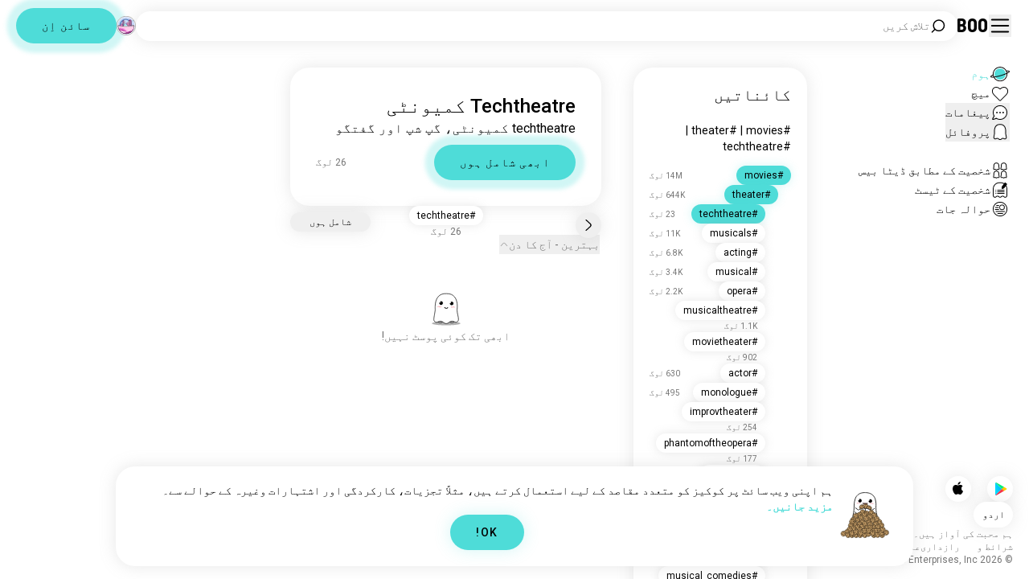

--- FILE ---
content_type: text/html; charset=utf-8
request_url: https://boo.world/ur/u/techtheatre
body_size: 134345
content:
<!DOCTYPE html><html lang="ur"><head><meta charSet="utf-8"/><meta name="viewport" content="width=device-width"/><link rel="preload" href="/rive/ghost.riv" as="fetch" crossorigin="anonymous"/><meta itemProp="name"/><meta itemProp="description"/><meta itemProp="url" content="https://boo.world/u/techtheatre"/><meta name="facebook-domain-verification" content="tj6c47zvdbnh8ag8rccetmmoa4pjk4"/><meta name="naver-site-verification" content="b8c6f9a67f92e9196c14e688fb881c0598e670fb"/><title>Techtheatre کمیونٹی | Boo Techtheatre پوری دنیا</title><meta name="robots" content="noindex,nofollow"/><meta name="description" content="دوسرے Techtheatre پرجوش لوگوں سے ملنے کے لیے Boo کمیونٹی۔"/><link rel="alternate" hrefLang="en" href="https://boo.world/u/techtheatre"/><link rel="alternate" hrefLang="af" href="https://boo.world/af/u/techtheatre"/><link rel="alternate" hrefLang="sq" href="https://boo.world/sq/u/techtheatre"/><link rel="alternate" hrefLang="ar" href="https://boo.world/ar/u/techtheatre"/><link rel="alternate" hrefLang="hy" href="https://boo.world/hy/u/techtheatre"/><link rel="alternate" hrefLang="as" href="https://boo.world/as/u/techtheatre"/><link rel="alternate" hrefLang="az" href="https://boo.world/az/u/techtheatre"/><link rel="alternate" hrefLang="eu" href="https://boo.world/eu/u/techtheatre"/><link rel="alternate" hrefLang="be" href="https://boo.world/be/u/techtheatre"/><link rel="alternate" hrefLang="bn" href="https://boo.world/bn/u/techtheatre"/><link rel="alternate" hrefLang="bs" href="https://boo.world/bs/u/techtheatre"/><link rel="alternate" hrefLang="bg" href="https://boo.world/bg/u/techtheatre"/><link rel="alternate" hrefLang="my" href="https://boo.world/my/u/techtheatre"/><link rel="alternate" hrefLang="ca" href="https://boo.world/ca/u/techtheatre"/><link rel="alternate" hrefLang="ceb" href="https://boo.world/ceb/u/techtheatre"/><link rel="alternate" hrefLang="ny" href="https://boo.world/ny/u/techtheatre"/><link rel="alternate" hrefLang="zh-CN" href="https://boo.world/zh-Hans/u/techtheatre"/><link rel="alternate" hrefLang="zh-TW" href="https://boo.world/zh-Hant/u/techtheatre"/><link rel="alternate" hrefLang="co" href="https://boo.world/co/u/techtheatre"/><link rel="alternate" hrefLang="hr" href="https://boo.world/hr/u/techtheatre"/><link rel="alternate" hrefLang="cs" href="https://boo.world/cs/u/techtheatre"/><link rel="alternate" hrefLang="da" href="https://boo.world/da/u/techtheatre"/><link rel="alternate" hrefLang="nl" href="https://boo.world/nl/u/techtheatre"/><link rel="alternate" hrefLang="et" href="https://boo.world/et/u/techtheatre"/><link rel="alternate" hrefLang="fi" href="https://boo.world/fi/u/techtheatre"/><link rel="alternate" hrefLang="tl" href="https://boo.world/fil/u/techtheatre"/><link rel="alternate" hrefLang="fr" href="https://boo.world/fr/u/techtheatre"/><link rel="alternate" hrefLang="fy" href="https://boo.world/fy/u/techtheatre"/><link rel="alternate" hrefLang="gl" href="https://boo.world/gl/u/techtheatre"/><link rel="alternate" hrefLang="ka" href="https://boo.world/ka/u/techtheatre"/><link rel="alternate" hrefLang="de" href="https://boo.world/de/u/techtheatre"/><link rel="alternate" hrefLang="el" href="https://boo.world/el/u/techtheatre"/><link rel="alternate" hrefLang="gu" href="https://boo.world/gu/u/techtheatre"/><link rel="alternate" hrefLang="ht" href="https://boo.world/ht/u/techtheatre"/><link rel="alternate" hrefLang="ha" href="https://boo.world/ha/u/techtheatre"/><link rel="alternate" hrefLang="he" href="https://boo.world/he/u/techtheatre"/><link rel="alternate" hrefLang="hi" href="https://boo.world/hi/u/techtheatre"/><link rel="alternate" hrefLang="hmn" href="https://boo.world/hmn/u/techtheatre"/><link rel="alternate" hrefLang="hu" href="https://boo.world/hu/u/techtheatre"/><link rel="alternate" hrefLang="is" href="https://boo.world/is/u/techtheatre"/><link rel="alternate" hrefLang="ig" href="https://boo.world/ig/u/techtheatre"/><link rel="alternate" hrefLang="id" href="https://boo.world/id/u/techtheatre"/><link rel="alternate" hrefLang="ga" href="https://boo.world/ga/u/techtheatre"/><link rel="alternate" hrefLang="it" href="https://boo.world/it/u/techtheatre"/><link rel="alternate" hrefLang="ja" href="https://boo.world/ja/u/techtheatre"/><link rel="alternate" hrefLang="jv" href="https://boo.world/jv/u/techtheatre"/><link rel="alternate" hrefLang="kn" href="https://boo.world/kn/u/techtheatre"/><link rel="alternate" hrefLang="kk" href="https://boo.world/kk/u/techtheatre"/><link rel="alternate" hrefLang="km" href="https://boo.world/km/u/techtheatre"/><link rel="alternate" hrefLang="rw" href="https://boo.world/rw/u/techtheatre"/><link rel="alternate" hrefLang="ko" href="https://boo.world/ko/u/techtheatre"/><link rel="alternate" hrefLang="ku" href="https://boo.world/ku/u/techtheatre"/><link rel="alternate" hrefLang="ky" href="https://boo.world/ky/u/techtheatre"/><link rel="alternate" hrefLang="lv" href="https://boo.world/lv/u/techtheatre"/><link rel="alternate" hrefLang="lt" href="https://boo.world/lt/u/techtheatre"/><link rel="alternate" hrefLang="lb" href="https://boo.world/lb/u/techtheatre"/><link rel="alternate" hrefLang="mk" href="https://boo.world/mk/u/techtheatre"/><link rel="alternate" hrefLang="mg" href="https://boo.world/mg/u/techtheatre"/><link rel="alternate" hrefLang="ms" href="https://boo.world/ms/u/techtheatre"/><link rel="alternate" hrefLang="ml" href="https://boo.world/ml/u/techtheatre"/><link rel="alternate" hrefLang="mt" href="https://boo.world/mt/u/techtheatre"/><link rel="alternate" hrefLang="mi" href="https://boo.world/mi/u/techtheatre"/><link rel="alternate" hrefLang="mr" href="https://boo.world/mr/u/techtheatre"/><link rel="alternate" hrefLang="mn" href="https://boo.world/mn/u/techtheatre"/><link rel="alternate" hrefLang="ne" href="https://boo.world/ne/u/techtheatre"/><link rel="alternate" hrefLang="no" href="https://boo.world/no/u/techtheatre"/><link rel="alternate" hrefLang="or" href="https://boo.world/or/u/techtheatre"/><link rel="alternate" hrefLang="ps" href="https://boo.world/ps/u/techtheatre"/><link rel="alternate" hrefLang="fa" href="https://boo.world/fa/u/techtheatre"/><link rel="alternate" hrefLang="pl" href="https://boo.world/pl/u/techtheatre"/><link rel="alternate" hrefLang="pt" href="https://boo.world/pt/u/techtheatre"/><link rel="alternate" hrefLang="pa" href="https://boo.world/pa/u/techtheatre"/><link rel="alternate" hrefLang="ro" href="https://boo.world/ro/u/techtheatre"/><link rel="alternate" hrefLang="ru" href="https://boo.world/ru/u/techtheatre"/><link rel="alternate" hrefLang="sm" href="https://boo.world/sm/u/techtheatre"/><link rel="alternate" hrefLang="st" href="https://boo.world/st/u/techtheatre"/><link rel="alternate" hrefLang="sr" href="https://boo.world/sr/u/techtheatre"/><link rel="alternate" hrefLang="sn" href="https://boo.world/sn/u/techtheatre"/><link rel="alternate" hrefLang="sd" href="https://boo.world/sd/u/techtheatre"/><link rel="alternate" hrefLang="si" href="https://boo.world/si/u/techtheatre"/><link rel="alternate" hrefLang="sk" href="https://boo.world/sk/u/techtheatre"/><link rel="alternate" hrefLang="sl" href="https://boo.world/sl/u/techtheatre"/><link rel="alternate" hrefLang="so" href="https://boo.world/so/u/techtheatre"/><link rel="alternate" hrefLang="es" href="https://boo.world/es/u/techtheatre"/><link rel="alternate" hrefLang="su" href="https://boo.world/su/u/techtheatre"/><link rel="alternate" hrefLang="sw" href="https://boo.world/sw/u/techtheatre"/><link rel="alternate" hrefLang="sv" href="https://boo.world/sv/u/techtheatre"/><link rel="alternate" hrefLang="tg" href="https://boo.world/tg/u/techtheatre"/><link rel="alternate" hrefLang="ta" href="https://boo.world/ta/u/techtheatre"/><link rel="alternate" hrefLang="tt" href="https://boo.world/tt/u/techtheatre"/><link rel="alternate" hrefLang="te" href="https://boo.world/te/u/techtheatre"/><link rel="alternate" hrefLang="th" href="https://boo.world/th/u/techtheatre"/><link rel="alternate" hrefLang="tr" href="https://boo.world/tr/u/techtheatre"/><link rel="alternate" hrefLang="tk" href="https://boo.world/tk/u/techtheatre"/><link rel="alternate" hrefLang="uk" href="https://boo.world/uk/u/techtheatre"/><link rel="alternate" hrefLang="ur" href="https://boo.world/ur/u/techtheatre"/><link rel="alternate" hrefLang="ug" href="https://boo.world/ug/u/techtheatre"/><link rel="alternate" hrefLang="uz" href="https://boo.world/uz/u/techtheatre"/><link rel="alternate" hrefLang="vi" href="https://boo.world/vi/u/techtheatre"/><link rel="alternate" hrefLang="cy" href="https://boo.world/cy/u/techtheatre"/><link rel="alternate" hrefLang="xh" href="https://boo.world/xh/u/techtheatre"/><link rel="alternate" hrefLang="yi" href="https://boo.world/yi/u/techtheatre"/><link rel="alternate" hrefLang="yo" href="https://boo.world/yo/u/techtheatre"/><link rel="alternate" hrefLang="zu" href="https://boo.world/zu/u/techtheatre"/><meta name="twitter:card" content="summary"/><meta property="og:title" content="Techtheatre کمیونٹی | Boo Techtheatre پوری دنیا"/><meta property="og:description" content="دوسرے Techtheatre پرجوش لوگوں سے ملنے کے لیے Boo کمیونٹی۔"/><meta property="og:url" content="https://boo.world/ur/u/techtheatre"/><meta property="og:type" content="website"/><meta property="og:image" content="https://boo.world/boo_logo.png"/><meta property="og:site_name" content="Boo"/><link rel="canonical" href="https://boo.world/ur/u/techtheatre"/><meta http-equiv="x-ua-compatible" content="IE=edge; chrome=1"/><link rel="preconnect" href="https://images.prod.boo.dating"/><link rel="preconnect" href="https://firebase.googleapis.com"/><link rel="preconnect" href="https://api.prod.boo.dating"/><link rel="icon" href="/icon.png"/><script type="application/ld+json">{"@context":"https://schema.org","@type":"BreadcrumbList","itemListElement":[{"@type":"ListItem","position":1,"item":"https://boo.world/ur","name":"کائناتیں"},{"@type":"ListItem","position":2,"item":"https://boo.world/ur/u/movies","name":"Movies"},{"@type":"ListItem","position":3,"item":"https://boo.world/ur/u/theater","name":"Theater"},{"@type":"ListItem","position":4,"item":"https://boo.world/ur/u/techtheatre","name":"Techtheatre"}]}</script><meta name="next-head-count" content="129"/><link rel="preload" href="/_next/static/media/47cbc4e2adbc5db9-s.p.woff2" as="font" type="font/woff2" crossorigin="anonymous" data-next-font="size-adjust"/><link rel="preload" href="/_next/static/media/fc6b63228560184b-s.p.otf" as="font" type="font/otf" crossorigin="anonymous" data-next-font="size-adjust"/><link rel="preload" href="/_next/static/css/657318f347fc63cd.css" as="style"/><link rel="stylesheet" href="/_next/static/css/657318f347fc63cd.css" data-n-g=""/><link rel="preload" href="/_next/static/css/290e4d30695bdc8b.css" as="style"/><link rel="stylesheet" href="/_next/static/css/290e4d30695bdc8b.css" data-n-p=""/><noscript data-n-css=""></noscript><script defer="" nomodule="" src="/_next/static/chunks/polyfills-c67a75d1b6f99dc8.js"></script><script src="/_next/static/chunks/webpack-b5ed66d1a14abbfd.js" defer=""></script><script src="/_next/static/chunks/framework-ca706bf673a13738.js" defer=""></script><script src="/_next/static/chunks/main-f06a5c9ec2ff76ad.js" defer=""></script><script src="/_next/static/chunks/pages/_app-94a3e3fc5f85f17a.js" defer=""></script><script src="/_next/static/chunks/5c0b189e-42a343836465e8f3.js" defer=""></script><script src="/_next/static/chunks/1664-d6695647d74e7640.js" defer=""></script><script src="/_next/static/chunks/2033-aa64a5c128bb71d6.js" defer=""></script><script src="/_next/static/chunks/539-ce4528b0c08c7bd1.js" defer=""></script><script src="/_next/static/chunks/2180-c6ca5f8eb92ddd98.js" defer=""></script><script src="/_next/static/chunks/8190-cca5ac177f067bd6.js" defer=""></script><script src="/_next/static/chunks/3053-2353c6ac1a75c616.js" defer=""></script><script src="/_next/static/chunks/3067-8d0251b5b0f288b9.js" defer=""></script><script src="/_next/static/chunks/7908-90219b2449feaf68.js" defer=""></script><script src="/_next/static/chunks/8834-792a164789184298.js" defer=""></script><script src="/_next/static/chunks/9754-d42ce35b45dc6a9b.js" defer=""></script><script src="/_next/static/chunks/pages/u/%5BinterestName%5D-2c526d31fa922c6d.js" defer=""></script><script src="/_next/static/9df484bc27566fe8dbf4030e721be84cd416f52e/_buildManifest.js" defer=""></script><script src="/_next/static/9df484bc27566fe8dbf4030e721be84cd416f52e/_ssgManifest.js" defer=""></script></head><body><div id="__next"><div dir="rtl" class="__className_0cb770 __variable_2b0888"><a id="skip-to-content" href="#main-content" class="skip-link">مین مواد پر جائیں</a><div id="_rht_toaster" style="position:fixed;z-index:9999;top:16px;left:16px;right:16px;bottom:16px;pointer-events:none;padding:0;inset:0"></div><div class="relative h-screen overflow-hidden"><div class="absolute top-1/2 left-1/2 -translate-x-1/2 -translate-y-1/2 pointer-events-none z-50"><div class="relative w-[2.125rem] h-[2.125rem]"><div class="absolute top-1/2 left-1/2 -translate-x-1/2 -translate-y-1/2 duration-500 w-[2.125rem] h-[2.125rem] opacity-0"><div class="inline-block animate-spin border-[6px] rounded-full border-black w-[2.125rem] h-[2.125rem] border-r-transparent" role="status"></div></div><div class="absolute top-1/2 left-1/2 -translate-x-1/2 -translate-y-1/2 duration-500 w-8 h-8 opacity-0"><div class="inline-block animate-spin border-4 rounded-full border-accent w-8 h-8 border-r-transparent" role="status"></div></div></div></div><div class="fixed h-16 top-0 left-0 w-full py-5 flex items-center pe-5 ps-[1.375rem] z-30 gap-x-3 bg-primary"><button aria-label="سائیڈ بار ٹاگل کریں" id="hamburger" class="h-7 w-7 cursor-pointer hover:scale-105 active:scale-99 duration-500 min-w-[28px]"><svg aria-hidden="true" xmlns="http://www.w3.org/2000/svg" viewBox="0 0 30 30"><path stroke="rgb(var(--primary-color-dark))" stroke-linecap="round" stroke-miterlimit="10" stroke-width="2" d="M4 7h22M4 15h22M4 23h22" class="transition duration-500"></path></svg></button><a id="booLogo" aria-label="ہوم" href="/ur"><p class="font-budokan text-2xl hover:scale-105 active:scale-99 duration-500">Boo</p></a><div class="relative flex-grow" data-headlessui-state=""><button class="flex items-center gap-x-2 bg-primary shadow px-3.5 py-2 rounded-3xl cursor-text w-full text-left" aria-label="دلچسپیاں تلاش کریں" id="searchInterests" type="button" aria-haspopup="menu" aria-expanded="false" data-headlessui-state=""><div class="min-w-[14px]"><svg aria-hidden="true" xmlns="http://www.w3.org/2000/svg" width="20" height="21" fill="none" class="duration-500 stroke-primary-dark -scale-x-100"><path stroke-linecap="round" stroke-linejoin="round" stroke-width="1.5" d="m17.5 17.941-3.625-3.625m1.958-4.708a6.667 6.667 0 1 1-13.333 0 6.667 6.667 0 0 1 13.333 0Z"></path></svg></div><span class="text-sm text-gray">تلاش کریں</span></button></div><div class="relative h-6 w-6" data-headlessui-state=""><button aria-label="جگہیں" class="absolute h-6 w-6 false md:-translate-x-0 transition-transform cursor-pointer hover:scale-105 active:scale-99 duration-700 ease-in-out z-40 rounded-full false focus:outline-none focus-visible:outline-none" id="headlessui-menu-button-:R7faam:" type="button" aria-haspopup="menu" aria-expanded="false" data-headlessui-state=""><div class="" style="width:100%;height:100%"><canvas style="vertical-align:top;width:0;height:0"></canvas></div></button></div><div class="hidden md:block"><div class="hidden sm:block"><button class=" bg-accent shadow shadow-accent-light animated-shadow px-8 py-3 rounded-full text-center w-fit undefined cursor-pointer hover:scale-103 active:scale-99 duration-500 text-sm font-medium undefined text-black tracking-widest">سائن اِن</button></div></div></div><nav class="fixed overflow-y-scroll top-16 right-0 bottom-0 w-64 transition-all duration-500 ease-in-out bg-primary lg:shadow-none transform py-4 flex flex-col justify-between ps-5 translate-x-full lg:translate-x-0 z-20 scrollbar-hide"><div class="flex flex-col gap-y-6 ps-1 false"><div class="sm:hidden"><button class=" bg-accent shadow shadow-accent-light animated-shadow px-8 py-3 rounded-full text-center w-fit undefined cursor-pointer hover:scale-103 active:scale-99 duration-500 text-sm font-medium undefined text-black tracking-widest">سائن اِن</button></div><a href="/ur"><div class="flex items-center gap-x-4 hover:scale-103 active:scale-99 duration-500 w-fit"><div class="w-6 h-6 min-w-[1.5rem]"><svg aria-hidden="true" xmlns="http://www.w3.org/2000/svg" xml:space="preserve" viewBox="0 0 1000 1000"><circle cx="500.3" cy="504.1" r="290.8" fill="#4EDCD8"></circle><path fill="rgb(var(--primary-color-dark))" d="M500.8 881.8c-51 0-100.4-10-147-29.7-45-19-85.3-46.2-120-80.9s-61.9-75-80.9-120c-19.7-46.6-29.7-96-29.7-147s10-100.4 29.7-147c19-45 46.2-85.3 80.9-120s75-61.9 120-80.9c46.6-19.7 96-29.7 147-29.7s100.4 10 147 29.7c45 19 85.3 46.2 120 80.9s61.9 75 80.9 120c19.7 46.6 29.7 96 29.7 147s-10 100.4-29.7 147c-19 45-46.2 85.3-80.9 120s-75 61.9-120 80.9c-46.6 19.7-96 29.7-147 29.7zm0-715.1c-186.1 0-337.5 151.4-337.5 337.5s151.4 337.5 337.5 337.5 337.5-151.4 337.5-337.5-151.4-337.5-337.5-337.5z"></path><path fill="rgb(var(--primary-color-dark))" d="M98.1 685.1c-11.8 0-22.6-.5-32.2-1.4-13.8-1.4-55.8-5.5-64.4-35.1-8.6-29.6 24.8-55.5 35.8-64 22.6-17.6 56.1-37 99.6-57.9l17.3 36.1C64 606.2 45 630.3 41.2 637.2c6.9 3.8 35.8 14.1 135.3 2.6 93.8-10.8 215.2-36.9 341.8-73.4 127.1-36.7 244-79.5 329.2-120.5 89.6-43.1 108.4-67.1 112.3-73.9-6.9-3.8-35.6-14-134.2-2.7l-4.5-39.8c47.6-5.4 86-6.7 114.4-3.9 13.7 1.4 55.5 5.5 64 35s-24.6 55.3-35.5 63.8c-22.5 17.5-55.8 36.9-99 57.7-87.1 41.9-206.2 85.5-335.4 122.8-128.7 37.1-252.4 63.7-348.3 74.7-32 3.7-59.8 5.5-83.2 5.5z"></path></svg></div><div style="opacity:1"><p class="text-sm line-clamp-1 transition-opacity duration-500 ease-in-out opacity-100 text-accent font-medium">ہوم</p></div></div></a><a href="/ur/match"><div class="flex items-center gap-x-4 hover:scale-103 active:scale-99 duration-500 w-fit"><div class="w-6 h-6 min-w-[1.5rem]"><svg aria-hidden="true" xmlns="http://www.w3.org/2000/svg" xml:space="preserve" viewBox="0 0 1000 1000"><path fill="rgb(var(--primary-color-dark))" d="M500.7 896.6c-17.3 0-33.7-6.8-45.9-19L180.4 603.3C131.6 554.4 99.8 501.5 86 446.1c-12.5-50.3-9.3-100.7 9.3-145.8 16.3-39.4 43.6-72.8 79-96.4 36.1-24.2 78.8-37 123.4-37 49.6 0 123.9 15.8 203 88.4 78-71.6 151.6-87.1 200.7-87.1 44.8 0 87.6 12.9 123.9 37.3 35.5 23.8 63 57.4 79.4 97 18.6 44.9 21.9 95 9.6 145-13.6 55-45 107.5-93.4 155.8L546.6 877.6c-12.3 12.2-28.6 19-45.9 19zM297.7 207c-73.1 0-138 42.7-165.4 108.7-33.5 81-5 177.9 76.4 259.3L483 849.3c4.7 4.7 11 7.3 17.6 7.3 6.7 0 12.9-2.6 17.6-7.3L792.6 575c80.4-80.4 108.5-176.6 75.1-257.2-27.6-66.5-92.9-109.6-166.3-109.6-63.9 0-128.4 30.8-186.6 88.9l-14.1 14.1-14.1-14.1C427.5 238.2 362.2 207 297.7 207z"></path><path fill="rgb(var(--primary-color))" d="M297.7 250.1c-28.7 0-56 8.1-78.9 23.4-22.2 14.9-39.3 35.8-49.6 60.6-12 29.1-14 62.2-5.6 95.8 10.3 41.1 34.9 81.5 73.4 119.9l249.4 249.4c7.9 7.9 20.6 7.9 28.5 0l249.4-249.4c37.9-37.9 62.2-77.7 72.3-118.4 8.2-33.3 6.2-66.2-5.8-95.2-10.4-25-27.7-46.2-50-61.2-23.1-15.5-50.5-23.7-79.3-23.7-34.1 0-87.1 11.5-146.6 66L500.8 367l-54.1-49.7c-60.7-55.6-114.5-67.2-149-67.2z"></path></svg></div><div style="opacity:1"><p class="text-sm line-clamp-1 transition-opacity duration-500 ease-in-out opacity-100 false">میچ</p></div></div></a><button class="flex items-center gap-x-4 hover:scale-103 active:scale-99 duration-500 w-fit cursor-pointer"><div class="w-6 h-6 min-w-[1.5rem] relative"><svg aria-hidden="true" xmlns="http://www.w3.org/2000/svg" xml:space="preserve" viewBox="0 0 1000 1000"><circle cx="500.3" cy="499.1" r="290.8" fill="rgb(var(--primary-color))"></circle><path fill="rgb(var(--primary-color-dark))" d="M847.2 351.9c-19-44.8-46.1-85.1-80.7-119.6-34.6-34.6-74.8-61.7-119.7-80.7C600.5 132 551.2 122 500.3 122c-50.8 0-100.1 10-146.5 29.6-44.8 19-85.1 46.1-119.6 80.7-34.6 34.6-61.7 74.8-80.7 119.6-19.6 46.4-29.6 95.7-29.6 146.5s10 100.1 29.6 146.5c4.3 10.1 9 20 14.1 29.7 8.1 15.2 17.1 29.8 27.2 43.8 2.1-3.7 4.2-7.5 6.5-11.5 5.3-9.3 10.5-18.5 15.6-27.4-9.5-14.8-17.9-30.5-25-46.8-18-41.2-28-86.6-28-134.3 0-185.5 150.9-336.5 336.5-336.5 185.5 0 336.5 150.9 336.5 336.5 0 185.5-150.9 336.5-336.5 336.5-48 0-93.7-10.1-135.1-28.3-18.6-8.2-36.3-18-52.9-29.2-7.8 2.7-15.7 5.4-23.6 8.1-7.9 2.7-15.5 5.2-22.7 7.6 14.8 11.8 30.5 22.5 46.9 31.9 13.2 7.6 26.8 14.3 40.9 20.3 46.4 19.6 95.7 29.6 146.5 29.6s100.1-10 146.5-29.6c44.8-19 85.1-46.1 119.7-80.7s61.7-74.8 80.7-119.6c19.6-46.4 29.6-95.7 29.6-146.5-.1-50.9-10.1-100.2-29.7-146.6z"></path><path fill="rgb(var(--primary-color-dark))" d="M365.3 806.6c-16.3 5.9-34.1 12.2-52.4 18.4-5.5 1.9-11.1 3.8-16.7 5.7-45.1 15.2-82.5 26.7-111.2 34.1-29.4 7.6-47.8 10.4-60.2 10.4-9.1 0-15-1.5-19.8-3.8-7.2-3.5-12.3-9.4-14.6-16.7-3.5-11.4-1.6-27.2 18.9-70.6 11.3-23.9 27.6-55 48.6-92.3 3.3-5.8 6.5-11.5 9.8-17.3 8.4-14.7 16.6-28.9 24.3-41.9 7.1 16.3 15.5 32 25 46.8-5.1 8.9-10.4 18.1-15.6 27.4-2.2 3.9-4.4 7.8-6.5 11.5-34.3 61.4-49.3 93.6-55.7 110.3 18.1-3 54.6-11.6 127-35.6 7.2-2.4 14.8-4.9 22.7-7.6 8-2.7 15.9-5.4 23.6-8.1 16.5 11.3 34.2 21.1 52.8 29.3z"></path><circle fill="rgb(var(--primary-color-dark))" cx="337.5" cy="499.9" r="40.3"></circle><circle fill="rgb(var(--primary-color-dark))" cx="499.6" cy="499.5" r="40.3"></circle><circle fill="rgb(var(--primary-color-dark))" cx="661.6" cy="499.5" r="40.3"></circle></svg></div><div style="opacity:1"><p class="text-sm line-clamp-1 transition-opacity duration-500 ease-in-out opacity-100 false">پیغامات</p></div></button><button class="flex items-center gap-x-4 cursor-pointer hover:scale-103 active:scale-99 duration-500 w-fit"><div class="w-6 h-6 min-w-[1.5rem]"><svg aria-hidden="true" xmlns="http://www.w3.org/2000/svg" xml:space="preserve" viewBox="0 0 1000 1000"><path fill="rgb(var(--primary-color))" d="M360.8 776.2c36.1 0 66.8 12.7 91.3 37.8 16.5 16.9 33.5 23.6 43.2 26.1 1.8.5 6.2.7 8.9-.1 8.5-2.7 28-10.4 43.3-26.1 24.5-25 55.2-37.7 91.2-37.7 38.8 0 73.5 15.3 96.5 25.5 2.2 1 8.4 3.7 10.9 4.7.2.1.3.1.5.1.9.2 2.1.5 3.3.8.5.1 1.1 0 1.7-.1 1.2-.3 2.2-1 3.1-1.8 8.9-8.2 10.1-10.8 9.6-25.7-.3-9.1-8.3-48.8-13.1-72.5-9.6-47.7-19.5-96.9-20.2-126.2-.4-15.1-.3-34.5-.2-57 .2-42.5.5-95.4-2.9-127.7-5.5-51.9-19.8-100.5-38.3-130-23.7-38-50.4-61.4-86.3-75.9-35.8-14.5-84.4-15.6-98.4-15.6h-10.4c-14 0-62.7 1.1-98.4 15.6-36 14.5-62.6 38-86.3 75.9-18.4 29.5-33.2 79.3-38.6 130-3.1 28.8-4.3 78.7-3.2 127.2v.6c0 8.7.1 16.8.2 24.6.1 12.3.2 22.9 0 32.2-.7 27.9-9.1 71.7-20 126.1-4.1 20.5-12.6 63-13 72.5-.5 14.8.7 17.5 9.7 25.7.9.8 2 1.5 3.1 1.8.6.2 1.2.3 1.7.2 1.2-.3 2.4-.6 3.4-.8.2 0 .3-.1.4-.1 2.5-1 8.7-3.7 10.9-4.7 22.8-10.1 57.5-25.4 96.4-25.4z"></path><path fill="rgb(var(--primary-color-dark))" d="M500.6 921h-.4c-2.3-.1-56.3-2.5-104.3-51.6-9.2-9.4-20-13.7-34.1-13.7-22 0-46.4 10.8-64.2 18.6-9.3 4.1-16.7 7.4-23.2 9-10.2 2.5-19.5 4.6-29.6 4.6-18.3 0-34.3-7.1-51.8-22.9-27.9-25.3-38.2-50.2-36.8-88.8.6-15.6 7.1-47.9 14.6-85.4 8.5-42.2 18.1-90.1 18.7-112.5.4-13.9.2-33.7.1-54.6-.3-44.5-.6-99.8 3.3-136.5 3.2-30.4 14.6-107.3 50-163.9 32.8-52.5 72.3-86.7 124.2-107.7 47.8-19.3 105.7-21.4 128.3-21.4 2.6 0 4.4 0 5.3.1h5.1c22.7 0 80.6 2.1 128.4 21.4 51.9 21 91.4 55.2 124.2 107.7 35.4 56.7 46.8 133.5 50 163.9 3.9 36.7 3.6 92 3.3 136.5-.1 20.9-.2 40.6.1 54.5.6 22.3 10.2 70.2 18.7 112.5 7.5 37.5 14 69.8 14.6 85.4 1.4 38.6-8.9 63.5-36.8 88.8-17.5 15.9-33.4 22.9-51.7 22.9-10 0-19.3-2.1-29.5-4.6-6.5-1.6-13.9-4.9-23.3-9-17.8-7.9-42.2-18.7-64.1-18.7-14.1 0-24.9 4.4-34.1 13.7-49 50.1-99.1 51.7-104.7 51.7h-.3zM361.8 815.6c24.9 0 46 8.7 62.7 25.7 34.6 35.4 71.9 39.2 76.8 39.6 4.2-.2 39.8-2.8 75.8-39.7 16.7-17.1 37.8-25.7 62.6-25.7 30.4 0 60.4 13.3 80.3 22.1 6.7 3 13.6 6 16.7 6.8 7.6 1.9 14.4 3.4 19.9 3.4 5.7 0 12.7-1.5 24.8-12.5 18.9-17.2 24.7-31.2 23.7-57.7-.4-12.3-7.2-46.2-13.8-79-9.2-46-18.8-93.5-19.4-119.3-.4-14.5-.3-33.6-.1-55.8.2-43.5.5-97.6-3.1-132.1-6.1-57.6-22.6-112.5-44.2-147-28.5-45.6-61-73.9-105.3-91.8-42.5-17.2-97.5-18.5-113.4-18.5h-10.3c-15.9 0-70.9 1.3-113.3 18.5-44.3 17.9-76.7 46.2-105.3 91.8-21.5 34.4-38 89.4-44.2 147-3.7 34.4-3.4 88.6-3.1 132 .1 22.2.2 41.3-.1 55.8-.7 25.8-10.2 73.3-19.4 119.3-6.6 32.8-13.4 66.6-13.8 79-1 26.5 4.8 40.5 23.8 57.7 12.1 11 19.1 12.6 24.9 12.6 5.5 0 12.3-1.6 19.9-3.5 3.1-.8 10-3.8 16.7-6.8 19.7-8.6 49.8-21.9 80.2-21.9z"></path></svg></div><div style="opacity:1"><p class="text-sm line-clamp-1 transition-opacity duration-500 ease-in-out opacity-100 false">پروفائل</p></div></button><a href="/ur/database"><div class="flex items-center gap-x-4 mt-6 hover:scale-103 active:scale-99 duration-500 w-fit"><div class="w-6 h-6 min-w-[1.5rem]"><svg aria-hidden="true" xmlns="http://www.w3.org/2000/svg" xml:space="preserve" viewBox="0 0 1000 1000"><path fill="rgb(var(--primary-color-dark))" d="M309.7 486.8H308.4c-5.3 0-15.9-.8-27-6.4-4.9-2.4-9.2-5.6-15.9-10.6-7.4-5.5-10.7-7.8-12.3-8.7-3.5-1-7.2-2-9.5-2h-.2c-12 5.8-26.2 11.9-41.6 11.9-12.5 0-24-4-33.3-11.5-16.6-13.5-31.3-30.9-25.7-67.3 1.7-11.2 4.3-24.8 6.9-38 2.4-12.3 4.6-23.9 5.6-30.8 1.7-12.5 1.7-15.3 1.4-37.5V283c-.4-32.3.3-69.2 13.2-98.9 15.6-36 36.9-60.5 65.3-74.9 28-14.1 63-15.2 73-15.2h1.4c10 0 45 1.1 72.9 15.2 28.7 14.5 49.4 38.3 65.2 74.9 12.8 29.7 13.5 66.7 13.2 98.9v2.5c-.3 22.4-.3 25.3 1.4 37.9 1 6.9 3.2 18.5 5.6 30.8 2.6 13.2 5.2 26.9 6.9 38.1 5.5 36.4-9.1 53.9-25.7 67.3-9.4 7.6-20.9 11.5-33.3 11.5-15.5 0-29.6-6.1-41.6-11.9h-.2c-2.3 0-6 1-9.5 2-1.5.9-4.9 3.2-12.2 8.6-6.7 5-11 8.2-15.9 10.6-11.1 5.5-21.6 6.4-26.8 6.4zm-.7-40h.6c1.4 0 5.1-.2 9-2.2 1.9-1 6-4 9.8-6.9 12.7-9.5 18-12.8 23-14.4l.7-.2c6-1.8 13.5-4 21.9-4 6.2 0 12 1.3 17.2 3.8 8.5 4.1 17.4 8.1 24.6 8.1 4.4 0 6.8-1.5 8.2-2.6 8.8-7.1 14.2-11.5 11.3-30.2-1.6-10.4-4.1-23.6-6.6-36.4-2.5-12.8-4.8-25-5.9-32.9-2.1-15.6-2.1-21-1.8-43.8v-2.5c.3-28.2-.1-60.1-9.9-82.6-11.9-27.5-26.7-45-46.6-55.1-21-10.6-51.4-10.9-54.8-10.9h-1.4c-3.4 0-34 .3-55 10.9-19.7 10-35 28-46.7 55.1-9.8 22.6-10.2 54.5-9.9 82.6v2.9c.3 22.6.3 28-1.8 43.4-1.1 8-3.5 20.1-5.9 32.9-2.5 12.9-5.1 26.1-6.6 36.5-2.8 18.8 2.5 23.1 11.3 30.3 1.4 1.1 3.8 2.6 8.2 2.6 7.2 0 16.1-4 24.6-8.1 5.2-2.5 11-3.8 17.2-3.8 8.4 0 15.9 2.2 21.9 4l.7.2c5 1.6 10.4 5 23.1 14.5 3.9 2.9 7.9 5.9 9.8 6.9 3.9 1.9 7.7 2.2 9.1 2.2l.7-.3z"></path><path fill="rgb(var(--primary-color))" d="M243.8 376.1c14.2 0 25.7 3.4 33.3 5.6l1.3.4c9.1 2.9 17 7.6 25.9 13.9 2.8 2 6.6 2 9.4 0 8.9-6.3 16.8-11 25.8-13.9l1.3-.4c7.6-2.3 19.1-5.7 33.3-5.7 2.3 0 4.5.1 6.7.3 5.4.4 9.8-4.3 8.7-9.6 0-.1 0-.2-.1-.3-2.6-13.4-5.1-26.1-6.3-35.2-2.5-18.5-2.5-25.7-2.2-49.7V279c.2-17.4.6-49.7-6.6-66.3-8-18.4-16.8-29.6-27.9-35.2-9-4.5-26.8-6.6-36.7-6.6h-1.6c-9.9 0-27.8 2.1-36.8 6.6-11 5.6-20.2 17.1-28 35.2-7.2 16.6-6.8 48.9-6.6 66.3v3c.3 23.8.3 30.9-2.2 49.3-1.3 9.1-3.7 21.7-6.3 35.1v.1c0 .1 0 .2-.1.4-1 5.3 3.3 10.1 8.7 9.6 2.4-.3 4.7-.4 7-.4zM625.2 376.1c14.2 0 25.7 3.4 33.3 5.6l1.3.4c9.1 2.9 17 7.6 25.9 13.9 2.8 2 6.6 2 9.4 0 8.9-6.3 16.8-11 25.8-13.9l1.3-.4c7.6-2.3 19.1-5.7 33.3-5.7 2.3 0 4.5.1 6.7.3 5.4.4 9.8-4.3 8.7-9.6 0-.1 0-.2-.1-.3-2.6-13.4-5.1-26.1-6.3-35.2-2.5-18.5-2.5-25.7-2.2-49.7V279c.2-17.4.6-49.7-6.6-66.3-8-18.4-16.8-29.6-27.9-35.2-9-4.5-26.8-6.6-36.7-6.6h-1.6c-9.9 0-27.8 2.1-36.8 6.6-11 5.6-20.2 17.1-28 35.2-7.2 16.6-6.8 48.9-6.6 66.3v3c.3 23.8.3 30.9-2.2 49.3-1.3 9.1-3.7 21.7-6.3 35.1v.1c0 .1 0 .2-.1.4-1 5.3 3.3 10.1 8.7 9.6 2.5-.3 4.7-.4 7-.4zM243.8 802.3c14.2 0 25.7 3.4 33.3 5.6l1.3.4c9.1 2.9 17 7.6 25.9 13.9 2.8 2 6.6 2 9.4 0 8.9-6.3 16.8-11 25.8-13.9l1.3-.4c7.6-2.3 19.1-5.7 33.3-5.7 2.3 0 4.5.1 6.7.3 5.4.4 9.8-4.3 8.7-9.6 0-.1 0-.2-.1-.3-2.6-13.4-5.1-26.1-6.3-35.2-2.5-18.5-2.5-25.7-2.2-49.7v-2.5c.2-17.4.6-49.7-6.6-66.3-8-18.4-16.8-29.6-27.9-35.2-9-4.5-26.8-6.6-36.7-6.6h-1.6c-9.9 0-27.8 2.1-36.8 6.6-11 5.6-20.2 17.1-28 35.2-7.2 16.6-6.8 48.9-6.6 66.3v3c.3 23.8.3 30.9-2.2 49.3-1.3 9.1-3.7 21.7-6.3 35.1v.1c0 .1 0 .2-.1.4-1 5.3 3.3 10.1 8.7 9.6 2.4-.3 4.7-.4 7-.4zM625.2 802.3c14.2 0 25.7 3.4 33.3 5.6l1.3.4c9.1 2.9 17 7.6 25.9 13.9 2.8 2 6.6 2 9.4 0 8.9-6.3 16.8-11 25.8-13.9l1.3-.4c7.6-2.3 19.1-5.7 33.3-5.7 2.3 0 4.5.1 6.7.3 5.4.4 9.8-4.3 8.7-9.6 0-.1 0-.2-.1-.3-2.6-13.4-5.1-26.1-6.3-35.2-2.5-18.5-2.5-25.7-2.2-49.7v-2.5c.2-17.4.6-49.7-6.6-66.3-8-18.4-16.8-29.6-27.9-35.2-9-4.5-26.8-6.6-36.7-6.6h-1.6c-9.9 0-27.8 2.1-36.8 6.6-11 5.6-20.2 17.1-28 35.2-7.2 16.6-6.8 48.9-6.6 66.3v3c.3 23.8.3 30.9-2.2 49.3-1.3 9.1-3.7 21.7-6.3 35.1v.1c0 .1 0 .2-.1.4-1 5.3 3.3 10.1 8.7 9.6 2.5-.3 4.7-.4 7-.4z"></path><path fill="rgb(var(--primary-color-dark))" d="M691.1 486.8h-.6c-5 .1-16-.6-27.6-6.4-4.9-2.4-9.2-5.6-15.9-10.6-7.4-5.5-10.7-7.8-12.3-8.7-3.4-1-7.1-2-9.5-2h-.2c-12 5.8-26.1 11.9-41.6 11.9-12.5 0-24-4-33.3-11.5-16.6-13.5-31.3-30.9-25.7-67.4 1.7-11.2 4.4-24.9 6.9-38.1 2.4-12.3 4.6-23.9 5.6-30.8 1.7-12.5 1.7-15.4 1.4-37.5v-2.9c-.4-32.2.3-69.2 13.2-98.9 15.6-36 36.9-60.5 65.3-74.9 28-14.1 63-15.2 73-15.2h1.4c10 0 45 1.1 72.9 15.2 28.7 14.5 49.4 38.3 65.2 74.9 12.8 29.7 13.5 66.7 13.2 98.9v2.5c-.3 22.4-.3 25.3 1.4 37.9.9 6.9 3.2 18.5 5.6 30.7v.1c2.6 13.2 5.2 26.8 6.9 38 5.5 36.4-9.1 53.9-25.7 67.3-9.4 7.6-20.9 11.5-33.4 11.5-15.5 0-29.6-6.1-41.6-11.9h-.2c-2.3 0-6 1-9.5 2-1.5.9-4.9 3.2-12.2 8.6-6.7 5-11 8.2-15.9 10.6-11 5.8-21.5 6.7-26.8 6.7zm-.6-40h.6c1.4 0 5.1-.2 9-2.2 1.9-1 6-4 9.8-6.9 12.7-9.5 18-12.8 23-14.4l.7-.2c6-1.8 13.5-4 21.9-4 6.2 0 12 1.3 17.2 3.8 8.5 4.1 17.4 8.1 24.6 8.1 3.4 0 5.9-.8 8.2-2.6 8.8-7.1 14.2-11.5 11.3-30.2-1.6-10.4-4.1-23.6-6.6-36.4l19.6-3.9-19.6 3.8c-2.5-12.8-4.8-24.9-5.9-32.9-2.1-15.5-2.1-21-1.8-43.8v-2.5c.3-28.2-.1-60.1-9.9-82.6-11.9-27.5-26.7-45-46.6-55.1-21-10.6-51.4-10.9-54.8-10.9h-1.4c-3.4 0-34 .3-55 10.9-19.7 10-35 28-46.7 55.1-9.8 22.6-10.2 54.5-9.9 82.6v2.9c.3 22.6.3 28-1.8 43.4-1.1 8-3.5 20.1-5.9 32.9-2.5 12.8-5.1 26.1-6.6 36.5-2.8 18.8 2.5 23.1 11.3 30.3 1.4 1.1 3.8 2.6 8.2 2.6 7.2 0 16.1-4 24.6-8.1 5.2-2.5 11-3.8 17.2-3.8 8.4 0 15.9 2.2 21.9 4l.7.2c5 1.6 10.4 5 23.1 14.4 3.9 2.9 7.9 5.9 9.8 6.9 3.9 2 7.7 2.2 9.1 2.2l.7-.1zM691.1 907c-.2 0-.4-.1-.7-.1h-.7c-5.3 0-15.9-.9-27-6.4-4.9-2.4-9.2-5.6-15.9-10.6-7.4-5.5-10.7-7.8-12.3-8.7-3.4-1-7.1-2.1-9.5-2.1h-.2c-12 5.8-26.2 11.9-41.6 11.9-12.5 0-24-4-33.3-11.5-16.6-13.5-31.3-30.9-25.7-67.4 1.7-11.2 4.4-24.9 6.9-38.1 2.4-12.3 4.6-23.9 5.6-30.8 1.7-12.5 1.7-15.4 1.4-37.5v-2.9c-.4-32.2.3-69.2 13.2-98.9 15.6-36 36.9-60.5 65.3-74.9 28-14.1 63-15.2 73-15.2h1.4c10 0 45 1.1 72.9 15.3 28.7 14.5 49.4 38.3 65.2 74.9 12.8 29.7 13.5 66.7 13.2 98.9v2.5c-.3 22.4-.3 25.3 1.4 37.9.9 6.9 3.2 18.5 5.6 30.7v.2c2.6 13.2 5.2 26.8 6.9 38 5.5 36.4-9.1 53.9-25.7 67.3-9.4 7.6-20.9 11.5-33.4 11.5-15.5 0-29.6-6.1-41.6-11.9h-.2c-2.3 0-6 1-9.5 2-1.5.9-4.9 3.2-12.2 8.6-6.7 5-11 8.3-15.9 10.7-10.8 5.7-21.3 6.6-26.6 6.6zm-65.9-67.9c8.4 0 15.9 2.2 21.9 4l.7.2c5 1.6 10.4 5 23.2 14.5 3.9 2.9 7.9 5.9 9.8 6.9 3.9 1.9 7.7 2.2 9.1 2.2H691.2c1.4 0 5.1-.2 9-2.2 1.9-1 6-4 9.9-6.9 12.7-9.5 18-12.8 23-14.4l.6-.2c6-1.8 13.5-4 21.9-4 6.2 0 12 1.3 17.2 3.8 8.5 4.1 17.4 8.1 24.6 8.1 3.4 0 5.9-.8 8.2-2.6 8.8-7.1 14.2-11.5 11.3-30.2-1.6-10.4-4.1-23.6-6.6-36.3v-.1c-2.5-12.9-4.8-25-5.9-33-2.1-15.5-2.1-21-1.8-43.8v-2.5c.3-28.2-.1-60.1-9.9-82.6-11.9-27.5-26.7-45-46.6-55.1-21-10.6-51.4-10.9-54.8-10.9h-1.5c-3.4 0-34 .3-55 10.9-19.7 10-35 28-46.7 55.1-9.8 22.6-10.2 54.5-9.9 82.6v2.9c.3 22.6.3 28-1.8 43.4-1.1 8-3.5 20.1-5.9 32.9-2.5 12.9-5.1 26.1-6.6 36.5-2.8 18.8 2.5 23.1 11.3 30.3 1.4 1.1 3.8 2.6 8.2 2.6 7.2 0 16.1-4 24.6-8.1 5.2-2.7 11-4 17.2-4zM309.7 907c-.2 0-.4-.1-.7-.1h-.7c-5.3 0-15.9-.9-27-6.4-4.9-2.4-9.2-5.6-15.9-10.6-7.4-5.5-10.7-7.8-12.3-8.7-3.4-1-7.1-2.1-9.5-2.1h-.2c-12 5.8-26.2 11.9-41.6 11.9-12.5 0-24-4-33.3-11.5-16.6-13.5-31.3-30.9-25.7-67.4 1.7-11.2 4.3-24.8 6.9-38 2.4-12.3 4.6-23.9 5.6-30.8 1.7-12.5 1.7-15.3 1.4-37.5v-2.9c-.4-32.3.3-69.2 13.2-98.9 15.6-36 36.9-60.5 65.3-74.9 28-14.1 63-15.2 73-15.2h1.4c10 0 45 1.1 72.9 15.3 28.7 14.5 49.4 38.3 65.2 74.9 12.8 29.7 13.5 66.7 13.2 98.9v2.5c-.3 22.4-.3 25.3 1.4 37.9 1 6.9 3.2 18.5 5.6 30.8 2.6 13.2 5.2 26.9 6.9 38.1 5.5 36.4-9.1 53.9-25.7 67.3-9.4 7.6-20.9 11.5-33.3 11.5-15.5 0-29.6-6.1-41.6-11.9h-.2c-2.3 0-6 1-9.5 2-1.5.9-4.9 3.2-12.2 8.6-6.7 5-11 8.3-15.9 10.7-10.9 5.6-21.4 6.5-26.7 6.5zm-65.9-67.9c8.4 0 15.9 2.2 21.9 4l.7.2c5 1.6 10.4 5 23.2 14.5 3.9 2.9 7.9 5.9 9.8 6.9 3.9 1.9 7.7 2.2 9.1 2.2H309.8c1.4 0 5.1-.2 9-2.2 1.9-1 6-4 9.8-6.9 12.7-9.5 18-12.8 23-14.4l.6-.2c6.1-1.8 13.5-4 21.9-4 6.2 0 12 1.3 17.2 3.8 8.5 4.1 17.4 8.1 24.6 8.1 4.4 0 6.8-1.5 8.2-2.6 8.8-7.1 14.2-11.5 11.3-30.2-1.6-10.4-4.1-23.6-6.6-36.4-2.5-12.8-4.8-25-5.9-32.9-2.1-15.6-2.1-21-1.8-43.8v-2.5c.3-28.2-.1-60.1-9.9-82.6-11.9-27.5-26.7-45-46.6-55.1-21-10.6-51.4-10.9-54.8-10.9h-1.5c-3.4 0-34 .3-55 10.9-19.7 10-35 28-46.7 55.1-9.8 22.6-10.2 54.5-9.9 82.6v2.9c.3 22.6.3 28-1.8 43.4-1.1 8-3.5 20.1-5.9 32.9-2.5 12.9-5.1 26.1-6.6 36.5-2.8 18.8 2.5 23.1 11.3 30.3 1.4 1.1 3.8 2.6 8.2 2.6 7.2 0 16.1-4 24.6-8.1 5.3-2.8 11.1-4.1 17.3-4.1z"></path></svg></div><div style="opacity:1"><p class="text-sm line-clamp-1 transition-opacity duration-500 ease-in-out opacity-100 false">شخصیت کے مطابق ڈیٹا بیس</p></div></div></a><a href="/ur/16-personality-test"><div class="flex items-center gap-x-4 hover:scale-103 active:scale-99 duration-500 w-fit"><div class="w-6 h-6 min-w-[1.5rem]"><svg aria-hidden="true" xmlns="http://www.w3.org/2000/svg" xml:space="preserve" viewBox="0 0 1000 1000"><path fill="rgb(var(--primary-color))" d="M624.6 765.2c48.7 0 75.3 24 92.9 39.9 14.3 12.9 18.1 15.9 30.8 15.9 12.6 0 16.5-3 30.7-15.9l.2-.2c7-6.3 11.1-15.4 11.1-24.8V462c0-35.2-6.7-69.4-20-101.5-12.8-31-31.2-58.9-54.5-82.8s-50.4-42.6-80.6-55.7c-31.2-13.5-64.3-20.4-98.5-20.4h-73c-34.2 0-67.3 6.8-98.5 20.4-30.2 13.1-57.3 31.8-80.6 55.7-23.4 23.9-41.7 51.8-54.5 82.8-13.3 32.1-20 66.3-20 101.5v316.3c0 9.5 4 18.5 10.9 24.7l2.3 2c14.2 12.8 18.1 15.9 30.7 15.9 12.6 0 16.5-3 30.7-15.9 17.6-15.9 44.2-39.9 92.9-39.9s75.3 24 92.9 39.9c14.3 12.9 18.1 15.9 30.8 15.9 12.6 0 16.5-3 30.7-15.9 17.3-15.8 43.9-39.8 92.6-39.8z"></path><path fill="rgb(var(--primary-color-dark))" d="M766.1 907.2c-38.8 0-58.6-17.9-76-33.6-16.2-14.6-29-26.1-56.4-26.1-27.5 0-40.9 12.1-56.4 26.1-17.4 15.8-37.2 33.6-76 33.6s-58.5-17.9-76-33.6c-16.2-14.6-29-26.1-56.4-26.1s-40.2 11.5-56.4 26.1c-17.4 15.8-37.2 33.6-76 33.6s-58.6-17.9-76-33.6l-2.3-2.1c-20.9-18.9-33-45.9-33-74.2V458.5c0-46.2 8.8-91 26.3-133.3 16.9-40.8 41-77.5 71.8-109 30.8-31.6 66.8-56.4 106.8-73.7 41.5-18 85.6-27.1 131.1-27.1h78.2c45.4 0 89.5 9.1 131.1 27.1 40 17.3 76 42.1 106.8 73.7 30.8 31.5 54.9 68.2 71.8 109 17.5 42.2 26.3 87.1 26.3 133.3v340.7c0 28.2-12 55.3-33 74.3l-.3.2c-17.5 15.7-37.2 33.5-76 33.5zm-132.4-99.7c42.8 0 65.2 20.2 83.2 36.5 15 13.5 25.8 23.3 49.2 23.3 23.4 0 34.2-9.8 49.1-23.3l.3-.2a60.15 60.15 0 0 0 19.8-44.6V458.5c0-40.9-7.8-80.6-23.3-118-14.9-36.1-36.3-68.5-63.5-96.3-27.2-27.8-58.8-49.7-94.1-64.9-36.5-15.8-75.2-23.8-115.2-23.8H461c-39.9 0-78.7 8-115.2 23.8-35.2 15.3-66.9 37.1-94.1 64.9-27.2 27.8-48.5 60.2-63.5 96.3-15.4 37.4-23.3 77.1-23.3 118v338.8c0 17 7.2 33.2 19.8 44.5l2.3 2.1c15.5 14 25.8 23.3 49.2 23.3 23.4 0 33.6-9.3 49.2-23.3 18-16.2 40.4-36.4 83.2-36.4 42.8 0 65.2 20.2 83.2 36.5 15.5 14 25.8 23.3 49.2 23.3 23.4 0 34.2-9.8 49.2-23.3 17.3-15.5 40.6-36.5 83.5-36.5z"></path><path fill="rgb(var(--primary-color-dark))" d="M714.6 624H369c-9.6 0-17.5-9.6-17.5-21.5S359.3 581 369 581h345.6c9.6 0 17.5 9.6 17.5 21.5s-7.8 21.5-17.5 21.5zM714.6 538.1H369c-9.6 0-17.5-9.6-17.5-21.5s7.8-21.5 17.5-21.5h345.6c9.6 0 17.5 9.6 17.5 21.5 0 11.8-7.8 21.5-17.5 21.5zM714.6 710H369c-9.6 0-17.5-9.6-17.5-21.5S359.3 667 369 667h345.6c9.6 0 17.5 9.6 17.5 21.5s-7.8 21.5-17.5 21.5z"></path><circle fill="rgb(var(--primary-color-dark))" cx="282.8" cy="602.5" r="21.5"></circle><circle fill="rgb(var(--primary-color-dark))" cx="282.8" cy="688.5" r="21.5"></circle><circle fill="rgb(var(--primary-color-dark))" cx="282.8" cy="516.6" r="21.5"></circle><path fill="rgb(var(--primary-color-dark))" d="M865.2 213.2 710 425.4c-.7 1-2 1.5-2.9 2.3-1.7 1.9-4.3 3.1-7 4l-90.6 28.8c-11.4 3.6-23.8-5.4-23.8-17.4l.2-95c0-2.9.6-5.6 1.9-7.8.5-1.1 1-2.2 1.7-3.2l155.1-212c5.4-7.4 15-7.6 22.4-2.2l92.8 67.9c7.2 5.5 10.8 15.1 5.4 22.4z"></path></svg></div><div style="opacity:1"><p class="text-sm line-clamp-1 transition-opacity duration-500 ease-in-out false">شخصیت کے ٹیسٹ</p></div></div></a><a href="/ur/resources"><div class="flex items-center gap-x-4 hover:scale-103 active:scale-99 duration-500 w-fit"><div class="w-6 h-6 min-w-[1.5rem]"><svg aria-hidden="true" xmlns="http://www.w3.org/2000/svg" xml:space="preserve" viewBox="0 0 1000 1000"><circle cx="500" cy="500" r="298" fill="rgb(var(--primary-color))"></circle><path fill="rgb(var(--primary-color-dark))" d="M320.6 334h112.2c10.5 0 20.5-9.2 20-20s-8.8-20-20-20H320.6c-10.5 0-20.5 9.2-20 20s8.8 20 20 20zM259.6 438H422.8c10.5 0 20.5-9.2 20-20s-8.8-20-20-20H259.6c-10.5 0-20.5 9.2-20 20s8.8 20 20 20zM251.6 542h179.8c10.5 0 20.5-9.2 20-20s-8.8-20-20-20H251.6c-10.5 0-20.5 9.2-20 20s8.8 20 20 20zM287.1 646h390.5c18 0 36.1.5 54.1 0h.8c10.5 0 20.5-9.2 20-20s-8.8-20-20-20H342c-18 0-36.1-.5-54.1 0h-.8c-10.5 0-20.5 9.2-20 20s8.8 20 20 20zM378.7 750h262c10.5 0 20.5-9.2 20-20s-8.8-20-20-20h-262c-10.5 0-20.5 9.2-20 20s8.8 20 20 20zM622.4 510h-23.5c-9.1 0-18-.5-27-.8.5 0 4.8.8 1.2.1-.7-.1-1.3-.2-2-.4-1.8-.3-3.5-.7-5.3-1.2-3.7-.9-7.3-2-10.9-3.4-.1 0-2.3-.7-2.5-1 .6.9 3.6 1.6 1.1.4-1.6-.8-3.2-1.5-4.8-2.3-3.3-1.7-6.6-3.6-9.7-5.7-1.5-1-2.9-2-4.3-3-2.2-1.5 2.9 2.5.9.7-.6-.6-1.4-1.1-2-1.7-2.8-2.4-5.5-5-8.1-7.7-1.2-1.3-2.4-2.6-3.5-3.9-.3-.3-1.7-1.8-1.7-2 0 .1 2.9 4 .7.9-2-2.9-4-5.8-5.8-8.8-1.8-3.1-3.3-6.2-4.9-9.4-1.5-3.1.3.6.4 1.1-.2-.8-.7-1.7-1-2.5-.7-1.9-1.4-3.8-1.9-5.7-1.1-3.5-1.9-7-2.6-10.5-.2-.9-.3-1.8-.5-2.7-.5-2.7.4 4 .1 1.2-.2-2.1-.4-4.1-.5-6.2-.5-8.3-.2-16.8-.2-25.1 0-8.2-.3-16.6.2-24.8.1-1.8.3-3.7.5-5.5.3-2.8-.7 4-.1 1.2.2-.9.3-1.8.5-2.7.7-3.8 1.6-7.5 2.8-11.1.5-1.7 1.1-3.4 1.7-5.1.3-.8.8-1.7 1-2.5-.1.5-1.9 4.2-.4 1.1 1.6-3.4 3.3-6.7 5.2-10 1.7-2.8 3.6-5.5 5.5-8.2 2.2-3.1-.7.8-.7.9 0-.2 1.4-1.7 1.7-2 1.4-1.7 2.9-3.3 4.4-4.9 2.3-2.4 4.7-4.6 7.2-6.8.7-.6 1.4-1.1 2-1.7 2-1.8-3.1 2.2-.9.7 1.6-1.1 3.2-2.3 4.8-3.4 2.9-1.9 6-3.7 9.1-5.4 1.6-.8 3.2-1.5 4.8-2.3 2.5-1.2-.6-.4-1.1.4.4-.6 2.5-1 3.1-1.2 3.4-1.2 6.8-2.3 10.3-3.1 1.8-.4 3.5-.8 5.3-1.2.9-.2 1.8-.3 2.7-.5 2.6-.5-5.2.5-.6.1 16.4-1.5 33.3-.8 49.8-.6 3.7 0 7.4.3 11.1.7 2.8.3-4-.7-1.2-.1.7.1 1.3.2 2 .3 2.2.4 4.4.9 6.6 1.4 3.5.9 6.9 2 10.3 3.2.8.3 1.7.8 2.5 1-.5-.1-4.2-1.9-1.1-.4 1.6.8 3.2 1.5 4.8 2.3 3.1 1.6 6.2 3.4 9.1 5.4 1.5 1 2.9 2 4.3 3 3.1 2.2-.8-.7-.9-.7.4 0 2.7 2.3 3 2.5 2.5 2.2 4.9 4.4 7.1 6.8 1.2 1.3 2.4 2.6 3.5 3.9.6.7 1.1 1.4 1.7 2 1.7 1.8-2.4-3.4-.3-.4 4.3 6 7.6 12.2 11 18.8 1.2 2.4-1.4-3.6-.5-1.1.3.8.6 1.7 1 2.5.6 1.7 1.2 3.4 1.7 5.1 1.1 3.7 2 7.4 2.7 11.2.1.8.2 2 .5 2.7-.2-.4-.5-4.9-.2-1.2.2 1.8.4 3.7.5 5.5.1 2 .1 4.1.2 6.1V429.4c0 2 0 4-.2 6-.1 1.8-.3 3.7-.5 5.5-.3 3.6 0-.8.2-1.2-.4 1.1-.5 2.9-.7 4-.7 3.5-1.6 7-2.7 10.5-.5 1.5-1 3-1.5 4.4-.3.8-.6 1.7-1 2.5-.9 2.3 1.8-3.8.2-.5-3.2 6.6-6.9 12.7-11.1 18.7-1.5 2.2 2.5-2.9.7-.9-.6.6-1.1 1.4-1.7 2-1.1 1.3-2.3 2.6-3.5 3.9-2.6 2.7-5.3 5.3-8.1 7.7-.3.3-1.8 1.7-2 1.7.1 0 4-2.9.9-.7-1.4 1-2.9 2-4.3 3-3.1 2.1-6.4 4-9.7 5.7-1.4.7-2.8 1.3-4.2 2-3.1 1.5.6-.3 1.1-.4-.8.2-1.7.7-2.5 1-3.8 1.4-7.6 2.6-11.6 3.5-1.8.4-3.5.8-5.3 1.1-.7.1-1.4.2-2 .3-2.7.5 4-.4 1.2-.1-3.7.6-7.6.9-11.6.9-10.5.1-20.5 9.1-20 20 .5 10.8 8.8 20.1 20 20 35.5-.2 70.3-16.2 92.6-44.1 11.3-14.1 19.9-30.3 24.1-48 2.8-12.2 3.3-24.4 3.3-36.9v-28.5c-.1-17.1-3.7-33.5-10.5-49.2-13.8-31.9-42.5-56.6-75.7-66.5-22.4-6.7-46.4-4.9-69.5-4.9-32.7 0-64.4 12.3-87.5 35.7-22.9 23.2-34.8 54.4-34.8 86.8 0 23-1.8 46.9 4.9 69.2 10.3 34.5 35.8 62.8 68.9 76.8 14.9 6.3 30.7 9.4 46.9 9.5h37.3c10.5 0 20.5-9.2 20-20-.5-10.7-8.8-19.9-20-19.9z"></path><path fill="rgb(var(--primary-color-dark))" d="M837 500c0 9.6-.4 19.1-1.1 28.7-.3 4.4-.8 8.7-1.3 13.1-.2 1.3-1.5 9-.3 2.9-.5 2.7-.8 5.4-1.2 8.1-2.9 17.8-7.2 35.4-12.8 52.5-2.8 8.5-5.8 16.8-9.2 25-.2.4-2.1 4.3-.5 1.3 1.5-3-.4.9-.6 1.3l-2.7 6c-1.8 4-3.8 8-5.7 11.9-8 15.9-17.2 31.1-27.5 45.6-2.4 3.4-4.9 6.7-7.4 10-2.8 3.7 2.8-3.5-.1.1-.5.7-1.1 1.4-1.6 2.1-1.6 2-3.3 4.1-5 6.1-5.6 6.7-11.4 13.2-17.5 19.5-6.1 6.3-12.4 12.3-18.9 18.1-3.3 2.9-6.6 5.8-9.9 8.5-1.5 1.3-3 2.5-4.6 3.7-.9.7-1.7 1.4-2.6 2-3.6 2.9 3.6-2.7-.1.1-14.2 10.7-29 20.5-44.5 29-7.9 4.4-16 8.4-24.2 12.2-1.8.8-3.6 1.6-5.5 2.4-1.3.6-3.8 2.2.5-.2-.7.4-1.7.7-2.5 1-4.5 1.9-9.1 3.6-13.7 5.3-16.9 6.1-34.2 11-51.8 14.5-4.5.9-8.9 1.7-13.4 2.4-1.9.3-5 1.4-6.8 1 .3.1 4.9-.6 1.2-.2-1.4.2-2.7.3-4.1.5-9.4 1.1-18.9 1.8-28.4 2.2-18.8.7-37.7-.1-56.4-2.3l-2.7-.3c-4.6-.6 3.6.5.6.1-2.3-.3-4.5-.7-6.8-1-4.7-.8-9.4-1.6-14.1-2.6-8.8-1.8-17.6-3.9-26.3-6.4-8.6-2.4-17.1-5.2-25.5-8.3-4.2-1.5-8.3-3.1-12.4-4.8-.8-.3-1.7-.6-2.5-1 4.8 2.7 1.1.4-.1-.1l-6-2.7c-16.4-7.5-32.2-16.3-47.2-26.2-7.1-4.7-15.1-9.4-21.4-15.2 4.2 3.9-1-.8-2.1-1.7-1.5-1.2-3-2.5-4.6-3.7-3.5-2.9-7-5.9-10.4-9-13-11.7-25.1-24.3-36.2-37.7-1.4-1.7-2.8-3.4-4.1-5.1-.7-.9-1.3-1.7-2-2.6-1.9-2.2 3 4 .3.4-2.8-3.7-5.5-7.3-8.1-11.1-5.2-7.3-10.1-14.9-14.7-22.6-4.5-7.5-8.7-15.3-12.7-23.1-1.9-3.7-3.7-7.5-5.4-11.3L190 633c-.5-1.2-2.7-4.9-.1-.1-.6-1.1-1-2.5-1.5-3.7-6.7-16.6-12.2-33.6-16.4-51-2.1-8.8-3.9-17.7-5.3-26.7-.3-1.9-1.4-4.9-1-6.8.1.9.2 1.7.3 2.6l-.3-2.7-.3-2.7c-.6-4.8-1-9.6-1.4-14.5-1.4-18.8-1.4-37.8.2-56.6.4-4.4.8-8.7 1.3-13.1.1-1.1.3-2.3.4-3.4.5-3.7-.2.9-.2 1.2-.5-2.2.9-5.8 1.2-8.1 1.5-8.9 3.3-17.8 5.4-26.6 4.3-17.6 10-34.8 16.8-51.5.8-2.1.1-3.2-.2.5 0-.6.8-1.8 1.1-2.4l2.7-6c2-4.4 4.1-8.8 6.3-13.1 4-7.8 8.3-15.5 12.8-23s9.4-14.8 14.5-21.9c2.5-3.5 4.8-7.5 7.8-10.5-.3.3-2.9 3.6-.7.9.7-.9 1.4-1.7 2-2.6 1.5-1.9 3-3.7 4.6-5.6 11.3-13.6 23.7-26.3 36.9-38 3.1-2.8 6.2-5.5 9.4-8.1 1.7-1.4 3.4-2.8 5.1-4.1.7-.5 1.4-1.1 2.1-1.6 3.1-2.5-3.5 2.6.6-.5 7.2-5.4 14.5-10.6 22-15.5 14.8-9.6 30.2-18 46.2-25.3 2-.9 4-1.8 6.1-2.7 3.2-1.4-.7.2-1.1.5 1.1-.6 2.5-1 3.7-1.5 4.1-1.7 8.3-3.3 12.4-4.8 8.4-3.1 16.9-5.8 25.5-8.2 8.9-2.5 17.9-4.6 27-6.4 4.2-.8 8.5-1.6 12.8-2.3 2.2-.4 4.5-.6 6.8-1-5.2 1-1.9.3-.5.1l4.8-.6c18.5-2.1 37.2-2.7 55.8-1.9 9.2.4 18.5 1.1 27.6 2.2 1.1.1 2.3.3 3.4.4 3 .4-5.2-.7-.6-.1 2.3.3 4.5.7 6.8 1 4.5.7 9 1.6 13.4 2.5 18 3.7 35.7 8.7 53 15.1 3.7 1.4 7.5 2.8 11.2 4.4.4.2.8.3 1.2.5 2 .8 1.6.7-1.1-.5.6 0 2 .9 2.4 1.1 2.4 1.1 4.8 2.2 7.3 3.3 8 3.7 15.8 7.7 23.5 12 7.7 4.3 15.2 8.8 22.5 13.7 7.1 4.7 15.2 9.4 21.4 15.2-4.2-4 1 .8 2.1 1.7l5.1 4.2c3.3 2.8 6.6 5.7 9.9 8.6 6.6 6 13.1 12.2 19.3 18.7 6.2 6.5 12.1 13.2 17.8 20.1 1.2 1.5 2.5 3 3.7 4.6.6.7 1.7 1.7 2 2.6-1.1-2.9-1.9-2.4-.7-.9 2.9 3.8 5.8 7.7 8.5 11.6 10.1 14.4 19.1 29.5 27 45.2 2 3.9 3.9 7.9 5.7 11.9.9 2 1.8 4 2.7 6.1.5 1.1 1.8 3-.5-1.1.6 1.1 1 2.5 1.5 3.7 3.4 8.4 6.5 17 9.3 25.7 5.6 17.4 9.8 35.2 12.6 53.3.2 1.6 2 8.7.5 2.8.5 1.9.5 4.2.8 6.1.5 4.4.9 8.7 1.3 13.1.4 8.8.8 18.2.8 27.5 0 10.5 9.2 20.5 20 20s20-8.8 20-20c-.1-77.2-24-154.1-68.8-217.1-44.8-62.8-107.2-110.7-179.7-137.4-73.6-27.1-156.2-29.7-231.5-8.3-72.6 20.6-138.9 63.6-186.8 121.8-49.9 60.6-80 134.6-86 212.9-6 77.5 13 156.7 53.3 223.1 39 64.2 97.4 116.8 165.9 147.7 73.1 33 154.8 42.2 233.4 26.2C651 854 720.3 815.3 772.5 760.5c52.4-55 88.3-125.9 99.7-201.2 3-19.7 4.7-39.4 4.8-59.3 0-10.5-9.2-20.5-20-20-10.9.5-20 8.8-20 20z"></path></svg></div><div style="opacity:1"><p class="text-sm line-clamp-1 transition-opacity duration-500 ease-in-out opacity-100 false">حوالہ جات</p></div></div></a></div><div class="flex flex-col gap-y-5 mt-6 w-full"><div class="relative h-8"><a aria-label="گوگل پلے سے ڈاؤن لوڈ کریں" target="_blank" href="https://play.google.com/store/apps/details?id=enterprises.dating.boo&amp;utm_source=website&amp;utm_medium=owned&amp;utm_campaign=websiteandroid"><div class="absolute bottom-0 right-0 bg-primary shadow flex justify-center items-center h-8 w-8 rounded-full hover:scale-110 active:scale-99 duration-500"><div class="w-4 h-4 me-1"><svg aria-hidden="true" xmlns="http://www.w3.org/2000/svg" xml:space="preserve" viewBox="0 0 1903.7 1903.7"><linearGradient id="abc" x1="-10.629" x2="-117.322" y1="1493.936" y2="1438.862" gradientTransform="matrix(11.64 0 0 -22.55 998.5 33804.27)" gradientUnits="userSpaceOnUse"><stop offset="0" style="stop-color:#00a0ff"></stop><stop offset="0.007" style="stop-color:#00a1ff"></stop><stop offset="0.26" style="stop-color:#00beff"></stop><stop offset="0.512" style="stop-color:#00d2ff"></stop><stop offset="0.76" style="stop-color:#00dfff"></stop><stop offset="1" style="stop-color:#00e3ff"></stop></linearGradient><path d="M33.7 29.2C12.3 52.2 0 87.6 0 133.6v1636.2c0 46 12.3 81.4 34.5 103.6l5.8 4.9 916.8-916.8v-20.6L39.5 24.3l-5.8 4.9z" style="fill-rule:evenodd;clip-rule:evenodd;fill:url(#abc)"></path><linearGradient id="b" x1="107.963" x2="-87.838" y1="1411.313" y2="1411.313" gradientTransform="matrix(9.145 0 0 -7.7 778.095 11818.852)" gradientUnits="userSpaceOnUse"><stop offset="0" style="stop-color:#ffe000"></stop><stop offset="0.409" style="stop-color:#ffbd00"></stop><stop offset="0.775" style="stop-color:orange"></stop><stop offset="1" style="stop-color:#ff9c00"></stop></linearGradient><path d="M1262.1 1268.3 956.3 962.4V941l305.9-305.9 6.6 4.1 361.8 205.6c103.6 58.4 103.6 154.6 0 213.8l-361.8 205.6c-.1 0-6.7 4.1-6.7 4.1z" style="fill-rule:evenodd;clip-rule:evenodd;fill:url(#b)"></path><linearGradient id="c" x1="-14.277" x2="-126.403" y1="1420.311" y2="1274.846" gradientTransform="matrix(15.02 0 0 -11.5775 1313.25 17565.35)" gradientUnits="userSpaceOnUse"><stop offset="0" style="stop-color:#ff3a44"></stop><stop offset="1" style="stop-color:#c31162"></stop></linearGradient><path d="M1268.7 1264.2 956.3 951.7 33.7 1874.3c33.7 36.2 90.4 40.3 153.8 4.9l1081.2-615" style="fill-rule:evenodd;clip-rule:evenodd;fill:url(#c)"></path><linearGradient id="d" x1="-100.652" x2="-50.584" y1="1560.726" y2="1495.735" gradientTransform="matrix(15.02 0 0 -11.5715 1313.25 17544.863)" gradientUnits="userSpaceOnUse"><stop offset="0" style="stop-color:#32a071"></stop><stop offset="0.069" style="stop-color:#2da771"></stop><stop offset="0.476" style="stop-color:#15cf74"></stop><stop offset="0.801" style="stop-color:#06e775"></stop><stop offset="1" style="stop-color:#00f076"></stop></linearGradient><path d="M1268.7 639.3 187.5 25.1C124.2-11.1 67.4-6.2 33.7 30l922.5 921.7 312.5-312.4z" style="fill-rule:evenodd;clip-rule:evenodd;fill:url(#d)"></path><path d="M1262.1 1257.6 188.3 1867.7c-60 34.5-113.5 32.1-148 .8l-5.8 5.8 5.8 4.9c34.5 31.2 88 33.7 148-.8l1081.2-614.2-7.4-6.6z" style="opacity:0.2;fill-rule:evenodd;clip-rule:evenodd;enable-background:new"></path><path d="m1630.5 1047.9-369.2 209.7 6.6 6.6 361.8-205.6c51.8-29.6 77.3-68.2 77.3-106.9-3.3 35.4-29.6 69.1-76.5 96.2z" style="opacity:0.12;fill-rule:evenodd;clip-rule:evenodd;enable-background:new"></path><path d="m187.5 35.8 1443 819.8c46.9 26.3 73.2 60.8 77.3 96.2 0-38.6-25.5-77.3-77.3-106.9L187.5 25.1C83.9-34.1 0 15.2 0 133.6v10.7C0 25.9 83.9-22.6 187.5 35.8z" style="opacity:0.25;fill-rule:evenodd;clip-rule:evenodd;fill:#fff;enable-background:new"></path></svg></div></div></a><a aria-label="ایپ سٹور سے ڈاؤن لوڈ کریں" target="_blank" href="https://apps.apple.com/app/id1498407272?ct=websiteios&amp;mt=8&amp;pt=120991005"><div class="absolute right-[3.25rem] bottom-0 bg-primary shadow flex justify-center items-center h-8 w-8 rounded-full hover:scale-110 active:scale-99 duration-500"><div class="w-4 h-4 mb-0.5 me-[0.175rem]"><svg aria-hidden="true" xmlns="http://www.w3.org/2000/svg" xml:space="preserve" viewBox="0 0 1000 1000"><path fill="rgb(var(--primary-color-dark))" d="M788.1 340.9c-5.8 4.5-108.2 62.2-108.2 190.5 0 148.4 130.3 200.9 134.2 202.2-.6 3.2-20.7 71.9-68.7 141.9-42.8 61.6-87.5 123.1-155.5 123.1s-85.5-39.5-164-39.5c-76.5 0-103.7 40.8-165.9 40.8s-105.6-57-155.5-127C46.7 790.7 0 663 0 541.8c0-194.4 126.4-297.5 250.8-297.5 66.1 0 121.2 43.4 162.7 43.4 39.5 0 101.1-46 176.3-46 28.5 0 130.9 2.6 198.3 99.2zm-234-181.5c31.1-36.9 53.1-88.1 53.1-139.3 0-7.1-.6-14.3-1.9-20.1-50.6 1.9-110.8 33.7-147.1 75.8-28.5 32.4-55.1 83.6-55.1 135.5 0 7.8 1.3 15.6 1.9 18.1 3.2.6 8.4 1.3 13.6 1.3 45.4 0 102.5-30.4 135.5-71.3z"></path></svg></div></div></a></div><div class="relative inline-block text-left" data-headlessui-state=""><button style="width:auto" class="bg-primary shadow flex justify-center items-center h-8 rounded-full hover:scale-110 active:scale-99 duration-500" id="headlessui-menu-button-:R7leam:" type="button" aria-haspopup="menu" aria-expanded="false" data-headlessui-state=""><p class="text-xs whitespace-nowrap px-3.5">اردو</p></button></div><div class="flex flex-col gap-y-2 transition-opacity duration-500 ease-in-out opacity-100"><div class="flex items-center"><p class="text-xs text-gray line-clamp-1 me-1">ہم محبت کی آواز ہیں۔</p></div><div class="flex gap-x-3"><a target="_blank" href="/ur/terms-and-conditions"><p class="text-xs text-gray line-clamp-1">شرائط و ضوابط</p></a><a target="_blank" href="/ur/privacy-policy"><p class="text-xs text-gray line-clamp-1">رازداری</p></a><a target="_blank" href="/ur/faq"><p class="text-xs text-gray line-clamp-1">عمومی سوالات</p></a><a target="_blank" href="/ur/safety-tips"><p class="text-xs text-gray line-clamp-1">حفاظتی مشورے</p></a></div><p class="text-xs text-gray line-clamp-1">© <!-- -->2026<!-- --> Boo Enterprises, Inc.</p></div></div></nav><div class="overflow-y-auto mt-24 h-[calc(100dvh-6rem)] max-h-[calc(100dvh-6rem)] md:mt-16 md:h-[calc(100dvh-4rem)] md:max-h-[calc(100dvh-4rem)] transition-all duration-500 ease-in-out lg:ms-64 flex flex-col bg-primary ps-0 md:ps-2 lg:ps-0"><div class="grid grid-cols-12 h-[calc(100dvh-6rem)] md:h-[calc(100dvh-4rem)]"><div class="col-span-5 lg:col-span-4 xl:col-span-3 h-[calc(100dvh-6rem)] md:h-full overflow-hidden md:p-5 fixed md:static duration-500 bg-primary z-10 opacity-0 pointer-events-none md:pointer-events-auto md:opacity-100 w-4/5 md:w-auto"><div class="md:shadow h-full flex flex-col rounded-3xl"><p class="text-xl font-medium px-5 pt-5 hidden md:block">کائناتیں</p><div class="overflow-y-auto grow px-5 pb-5 pt-5 flex flex-col gap-2" style="mask-image:linear-gradient(to bottom, transparent 0%, black 20px, black calc(100% - 20px), transparent 100%)"><div class="flex flex-wrap items-center mb-3.5"><a class="text-sm hover:text-accent duration-500" href="/ur/u/movies">#<!-- -->movies</a><p class="text-sm mx-1">|</p><a class="text-sm hover:text-accent duration-500" href="/ur/u/theater">#<!-- -->theater</a><p class="text-sm mx-1">|</p><a class="text-sm hover:text-accent duration-500" href="/ur/u/techtheatre">#<!-- -->techtheatre</a></div><div class="flex flex-col gap-2.5"><a class="flex flex-wrap items-center justify-between group" href="/ur/u/movies"><div class="text-black shadow-accent/25 bg-accent shadow-sm rounded-3xl px-2.5 py-1.5 text-xs w-fit leading-3 duration-500 flex justify-between">#movies</div><p class="ps-2.5 text-2xs text-gray duration-500">1.4 کروڑ لوگ</p></a><div class="flex flex-col gap-2.5"><a class="group flex flex-wrap items-center justify-between group ms-4" href="/ur/u/theater"><div class="text-black shadow-accent/25 bg-accent shadow-sm rounded-3xl px-2.5 py-1.5 text-xs w-fit leading-3 duration-500">#theater</div><p class="ps-2.5 text-2xs text-gray duration-500">6.4 لاکھ لوگ</p></a><a class="group flex flex-wrap items-center justify-between group ms-8" href="/ur/u/techtheatre"><div class="text-black shadow-accent/25 bg-accent shadow-sm rounded-3xl px-2.5 py-1.5 text-xs w-fit leading-3 duration-500">#techtheatre</div><p class="ps-2.5 text-2xs text-gray duration-500">23 لوگ</p></a><a class="group flex flex-wrap items-center justify-between group ms-8" href="/ur/u/musicals"><div class="group-hover:shadow-accent bg-primary text-primary-dark shadow-sm rounded-3xl px-2.5 py-1.5 text-xs w-fit leading-3 duration-500">#musicals</div><p class="ps-2.5 text-2xs text-gray duration-500">11 ہزار لوگ</p></a><a class="group flex flex-wrap items-center justify-between group ms-8" href="/ur/u/acting"><div class="group-hover:shadow-accent bg-primary text-primary-dark shadow-sm rounded-3xl px-2.5 py-1.5 text-xs w-fit leading-3 duration-500">#acting</div><p class="ps-2.5 text-2xs text-gray duration-500">6.8 ہزار لوگ</p></a><a class="group flex flex-wrap items-center justify-between group ms-8" href="/ur/u/musical"><div class="group-hover:shadow-accent bg-primary text-primary-dark shadow-sm rounded-3xl px-2.5 py-1.5 text-xs w-fit leading-3 duration-500">#musical</div><p class="ps-2.5 text-2xs text-gray duration-500">3.4 ہزار لوگ</p></a><a class="group flex flex-wrap items-center justify-between group ms-8" href="/ur/u/opera"><div class="group-hover:shadow-accent bg-primary text-primary-dark shadow-sm rounded-3xl px-2.5 py-1.5 text-xs w-fit leading-3 duration-500">#opera</div><p class="ps-2.5 text-2xs text-gray duration-500">2.2 ہزار لوگ</p></a><a class="group flex flex-wrap items-center justify-between group ms-8" href="/ur/u/musicaltheatre"><div class="group-hover:shadow-accent bg-primary text-primary-dark shadow-sm rounded-3xl px-2.5 py-1.5 text-xs w-fit leading-3 duration-500">#musicaltheatre</div><p class="ps-2.5 text-2xs text-gray duration-500">1.1 ہزار لوگ</p></a><a class="group flex flex-wrap items-center justify-between group ms-8" href="/ur/u/movietheater"><div class="group-hover:shadow-accent bg-primary text-primary-dark shadow-sm rounded-3xl px-2.5 py-1.5 text-xs w-fit leading-3 duration-500">#movietheater</div><p class="ps-2.5 text-2xs text-gray duration-500">902 لوگ</p></a><a class="group flex flex-wrap items-center justify-between group ms-8" href="/ur/u/actor"><div class="group-hover:shadow-accent bg-primary text-primary-dark shadow-sm rounded-3xl px-2.5 py-1.5 text-xs w-fit leading-3 duration-500">#actor</div><p class="ps-2.5 text-2xs text-gray duration-500">630 لوگ</p></a><a class="group flex flex-wrap items-center justify-between group ms-8" href="/ur/u/monologue"><div class="group-hover:shadow-accent bg-primary text-primary-dark shadow-sm rounded-3xl px-2.5 py-1.5 text-xs w-fit leading-3 duration-500">#monologue</div><p class="ps-2.5 text-2xs text-gray duration-500">495 لوگ</p></a><a class="group flex flex-wrap items-center justify-between group ms-8" href="/ur/u/improvtheater"><div class="group-hover:shadow-accent bg-primary text-primary-dark shadow-sm rounded-3xl px-2.5 py-1.5 text-xs w-fit leading-3 duration-500">#improvtheater</div><p class="ps-2.5 text-2xs text-gray duration-500">254 لوگ</p></a><a class="group flex flex-wrap items-center justify-between group ms-8" href="/ur/u/phantomoftheopera"><div class="group-hover:shadow-accent bg-primary text-primary-dark shadow-sm rounded-3xl px-2.5 py-1.5 text-xs w-fit leading-3 duration-500">#phantomoftheopera</div><p class="ps-2.5 text-2xs text-gray duration-500">177 لوگ</p></a><a class="group flex flex-wrap items-center justify-between group ms-8" href="/ur/u/bohemian"><div class="group-hover:shadow-accent bg-primary text-primary-dark shadow-sm rounded-3xl px-2.5 py-1.5 text-xs w-fit leading-3 duration-500">#bohemian</div><p class="ps-2.5 text-2xs text-gray duration-500">161 لوگ</p></a><a class="group flex flex-wrap items-center justify-between group ms-8" href="/ur/u/theateracting"><div class="group-hover:shadow-accent bg-primary text-primary-dark shadow-sm rounded-3xl px-2.5 py-1.5 text-xs w-fit leading-3 duration-500">#theateracting</div><p class="ps-2.5 text-2xs text-gray duration-500">156 لوگ</p></a><a class="group flex flex-wrap items-center justify-between group ms-8" href="/ur/u/broadwayplays"><div class="group-hover:shadow-accent bg-primary text-primary-dark shadow-sm rounded-3xl px-2.5 py-1.5 text-xs w-fit leading-3 duration-500">#broadwayplays</div><p class="ps-2.5 text-2xs text-gray duration-500">51 لوگ</p></a><a class="group flex flex-wrap items-center justify-between group ms-8" href="/ur/u/stageplay"><div class="group-hover:shadow-accent bg-primary text-primary-dark shadow-sm rounded-3xl px-2.5 py-1.5 text-xs w-fit leading-3 duration-500">#stageplay</div><p class="ps-2.5 text-2xs text-gray duration-500">45 لوگ</p></a><a class="group flex flex-wrap items-center justify-between group ms-8" href="/ur/u/musical_comedies"><div class="group-hover:shadow-accent bg-primary text-primary-dark shadow-sm rounded-3xl px-2.5 py-1.5 text-xs w-fit leading-3 duration-500">#musical_comedies</div><p class="ps-2.5 text-2xs text-gray duration-500">35 لوگ</p></a><a class="group flex flex-wrap items-center justify-between group ms-8" href="/ur/u/stage"><div class="group-hover:shadow-accent bg-primary text-primary-dark shadow-sm rounded-3xl px-2.5 py-1.5 text-xs w-fit leading-3 duration-500">#stage</div><p class="ps-2.5 text-2xs text-gray duration-500">33 لوگ</p></a><a class="group flex flex-wrap items-center justify-between group ms-8" href="/ur/u/livetheatre"><div class="group-hover:shadow-accent bg-primary text-primary-dark shadow-sm rounded-3xl px-2.5 py-1.5 text-xs w-fit leading-3 duration-500">#livetheatre</div><p class="ps-2.5 text-2xs text-gray duration-500">21 لوگ</p></a><a class="group flex flex-wrap items-center justify-between group ms-8" href="/ur/u/tragicomedy"><div class="group-hover:shadow-accent bg-primary text-primary-dark shadow-sm rounded-3xl px-2.5 py-1.5 text-xs w-fit leading-3 duration-500">#tragicomedy</div><p class="ps-2.5 text-2xs text-gray duration-500">21 لوگ</p></a><a class="group flex flex-wrap items-center justify-between group ms-8" href="/ur/u/stagecombat"><div class="group-hover:shadow-accent bg-primary text-primary-dark shadow-sm rounded-3xl px-2.5 py-1.5 text-xs w-fit leading-3 duration-500">#stagecombat</div><p class="ps-2.5 text-2xs text-gray duration-500">21 لوگ</p></a><a class="group flex flex-wrap items-center justify-between group ms-8" href="/ur/u/kabuki"><div class="group-hover:shadow-accent bg-primary text-primary-dark shadow-sm rounded-3xl px-2.5 py-1.5 text-xs w-fit leading-3 duration-500">#kabuki</div><p class="ps-2.5 text-2xs text-gray duration-500">13 لوگ</p></a><a class="group flex flex-wrap items-center justify-between group ms-8" href="/ur/u/othello"><div class="group-hover:shadow-accent bg-primary text-primary-dark shadow-sm rounded-3xl px-2.5 py-1.5 text-xs w-fit leading-3 duration-500">#othello</div><p class="ps-2.5 text-2xs text-gray duration-500">13 لوگ</p></a><a class="group flex flex-wrap items-center justify-between group ms-8" href="/ur/u/magicaltheater"><div class="group-hover:shadow-accent bg-primary text-primary-dark shadow-sm rounded-3xl px-2.5 py-1.5 text-xs w-fit leading-3 duration-500">#magicaltheater</div><p class="ps-2.5 text-2xs text-gray duration-500">11 لوگ</p></a><a class="group flex flex-wrap items-center justify-between group ms-8" href="/ur/u/thephantomoftheopera"><div class="group-hover:shadow-accent bg-primary text-primary-dark shadow-sm rounded-3xl px-2.5 py-1.5 text-xs w-fit leading-3 duration-500">#thephantomoftheopera</div><p class="ps-2.5 text-2xs text-gray duration-500">8 لوگ</p></a><a class="group flex flex-wrap items-center justify-between group ms-8" href="/ur/u/cinemark"><div class="group-hover:shadow-accent bg-primary text-primary-dark shadow-sm rounded-3xl px-2.5 py-1.5 text-xs w-fit leading-3 duration-500">#cinemark</div><p class="ps-2.5 text-2xs text-gray duration-500">7 لوگ</p></a><a class="group flex flex-wrap items-center justify-between group ms-8" href="/ur/u/physicaltheatre"><div class="group-hover:shadow-accent bg-primary text-primary-dark shadow-sm rounded-3xl px-2.5 py-1.5 text-xs w-fit leading-3 duration-500">#physicaltheatre</div><p class="ps-2.5 text-2xs text-gray duration-500">6 لوگ</p></a><a class="group flex flex-wrap items-center justify-between group ms-8" href="/ur/u/characteracting"><div class="group-hover:shadow-accent bg-primary text-primary-dark shadow-sm rounded-3xl px-2.5 py-1.5 text-xs w-fit leading-3 duration-500">#characteracting</div><p class="ps-2.5 text-2xs text-gray duration-500">5 لوگ</p></a><a class="group flex flex-wrap items-center justify-between group ms-8" href="/ur/u/firesign"><div class="group-hover:shadow-accent bg-primary text-primary-dark shadow-sm rounded-3xl px-2.5 py-1.5 text-xs w-fit leading-3 duration-500">#firesign</div><p class="ps-2.5 text-2xs text-gray duration-500">4 لوگ</p></a><a class="group flex flex-wrap items-center justify-between group ms-8" href="/ur/u/tgwdlm"><div class="group-hover:shadow-accent bg-primary text-primary-dark shadow-sm rounded-3xl px-2.5 py-1.5 text-xs w-fit leading-3 duration-500">#tgwdlm</div><p class="ps-2.5 text-2xs text-gray duration-500">3 لوگ</p></a><a class="group flex flex-wrap items-center justify-between group ms-8" href="/ur/u/characteractor"><div class="group-hover:shadow-accent bg-primary text-primary-dark shadow-sm rounded-3xl px-2.5 py-1.5 text-xs w-fit leading-3 duration-500">#characteractor</div><p class="ps-2.5 text-2xs text-gray duration-500">3 لوگ</p></a><a class="group flex flex-wrap items-center justify-between group ms-8" href="/ur/u/forumtheatre"><div class="group-hover:shadow-accent bg-primary text-primary-dark shadow-sm rounded-3xl px-2.5 py-1.5 text-xs w-fit leading-3 duration-500">#forumtheatre</div><p class="ps-2.5 text-2xs text-gray duration-500">2 لوگ</p></a><a class="group flex flex-wrap items-center justify-between group ms-8" href="/ur/u/tenjosajiki"><div class="group-hover:shadow-accent bg-primary text-primary-dark shadow-sm rounded-3xl px-2.5 py-1.5 text-xs w-fit leading-3 duration-500">#tenjosajiki</div><p class="ps-2.5 text-2xs text-gray duration-500">1 لوگ</p></a><a class="group flex flex-wrap items-center justify-between group ms-8" href="/ur/u/timsanford"><div class="group-hover:shadow-accent bg-primary text-primary-dark shadow-sm rounded-3xl px-2.5 py-1.5 text-xs w-fit leading-3 duration-500">#timsanford</div><p class="ps-2.5 text-2xs text-gray duration-500">1 لوگ</p></a><a class="group flex flex-wrap items-center justify-between group ms-8" href="/ur/u/commediadellarte"><div class="group-hover:shadow-accent bg-primary text-primary-dark shadow-sm rounded-3xl px-2.5 py-1.5 text-xs w-fit leading-3 duration-500">#commediadellarte</div><p class="ps-2.5 text-2xs text-gray duration-500">1 لوگ</p></a><a class="group flex flex-wrap items-center justify-between group ms-8" href="/ur/u/gothicopera"><div class="group-hover:shadow-accent bg-primary text-primary-dark shadow-sm rounded-3xl px-2.5 py-1.5 text-xs w-fit leading-3 duration-500">#gothicopera</div><p class="ps-2.5 text-2xs text-gray duration-500">1 لوگ</p></a><a class="group flex flex-wrap items-center justify-between group ms-8" href="/ur/u/chambercinema"><div class="group-hover:shadow-accent bg-primary text-primary-dark shadow-sm rounded-3xl px-2.5 py-1.5 text-xs w-fit leading-3 duration-500">#chambercinema</div><p class="ps-2.5 text-2xs text-gray duration-500">1 لوگ</p></a><a class="group flex flex-wrap items-center justify-between group ms-8" href="/ur/u/japaneseopera"><div class="group-hover:shadow-accent bg-primary text-primary-dark shadow-sm rounded-3xl px-2.5 py-1.5 text-xs w-fit leading-3 duration-500">#japaneseopera</div><p class="ps-2.5 text-2xs text-gray duration-500">1 لوگ</p></a></div></div></div></div></div><div class="fixed top-16 flex items-center px-5 gap-2 bg-primary md:hidden w-full z-[15]"><button aria-label="شوق اور دلچسپیاں ٹاگل کریں" aria-pressed="false" class="group flex items-center gap-x-2 min-w-max"><p class="text-lg font-medium duration-500 min-w-max false">کائناتیں</p><div class="w-2 h-2"><svg aria-hidden="true" xmlns="http://www.w3.org/2000/svg" viewBox="0 0 11 13" class="group-hover:fill-accent duration-500 rotate-90 fill-gray"><path d="M10.616 4.81c-.057-.058-.274-.303-.475-.505C8.959 3.037 5.893.977 4.294.357c-.243-.1-.857-.31-1.183-.32-.313.004-.61.08-.893.23a1.874 1.874 0 0 0-.783.914c-.097.264-.242 1.053-.242 1.067C1.048 3.111.98 4.511 1 6.057c.019 1.473.122 2.814.26 3.686.016.014.184.99.359 1.322.32.608.936.98 1.59.972l.056-.001c.426-.02 1.316-.412 1.316-.426 1.497-.662 4.44-2.697 5.616-4.04 0 0 .332-.345.475-.56.224-.308.332-.689.327-1.068a1.875 1.875 0 0 0-.384-1.133Z"></path></svg></div></button><div class="flex items-center overflow-x-scroll w-full gap-2 p-2 duration-500 opacity-100" style="mask-image:linear-gradient(to right, transparent 0%, black 12px, black calc(100% - 12px), transparent 100%)"><a class="flex items-center justify-between group pe-2.5 shadow-accent/25 bg-accent text-black shadow-sm rounded-3xl px-2.5 py-1.5 text-xs w-fit leading-3 duration-500" href="/ur/u/movies">#movies</a><a class="flex items-center justify-between group pe-2.5 shadow-accent/25 bg-accent text-black shadow-sm rounded-3xl px-2.5 py-1.5 text-xs w-fit leading-3 duration-500" href="/ur/u/theater">#theater</a><a class="flex items-center justify-between group pe-2.5 shadow-accent/25 bg-accent text-black shadow-sm rounded-3xl px-2.5 py-1.5 text-xs w-fit leading-3 duration-500" href="/ur/u/techtheatre">#techtheatre</a><a class="flex items-center justify-between group hover:pe-2.5 hover:shadow-accent/25 bg-primary text-primary-dark shadow-sm rounded-3xl px-2.5 py-1.5 text-xs w-fit leading-3 duration-500" href="/ur/u/musicals">#musicals</a><a class="flex items-center justify-between group hover:pe-2.5 hover:shadow-accent/25 bg-primary text-primary-dark shadow-sm rounded-3xl px-2.5 py-1.5 text-xs w-fit leading-3 duration-500" href="/ur/u/acting">#acting</a><a class="flex items-center justify-between group hover:pe-2.5 hover:shadow-accent/25 bg-primary text-primary-dark shadow-sm rounded-3xl px-2.5 py-1.5 text-xs w-fit leading-3 duration-500" href="/ur/u/musical">#musical</a><a class="flex items-center justify-between group hover:pe-2.5 hover:shadow-accent/25 bg-primary text-primary-dark shadow-sm rounded-3xl px-2.5 py-1.5 text-xs w-fit leading-3 duration-500" href="/ur/u/opera">#opera</a><a class="flex items-center justify-between group hover:pe-2.5 hover:shadow-accent/25 bg-primary text-primary-dark shadow-sm rounded-3xl px-2.5 py-1.5 text-xs w-fit leading-3 duration-500" href="/ur/u/musicaltheatre">#musicaltheatre</a><a class="flex items-center justify-between group hover:pe-2.5 hover:shadow-accent/25 bg-primary text-primary-dark shadow-sm rounded-3xl px-2.5 py-1.5 text-xs w-fit leading-3 duration-500" href="/ur/u/movietheater">#movietheater</a><a class="flex items-center justify-between group hover:pe-2.5 hover:shadow-accent/25 bg-primary text-primary-dark shadow-sm rounded-3xl px-2.5 py-1.5 text-xs w-fit leading-3 duration-500" href="/ur/u/actor">#actor</a><a class="flex items-center justify-between group hover:pe-2.5 hover:shadow-accent/25 bg-primary text-primary-dark shadow-sm rounded-3xl px-2.5 py-1.5 text-xs w-fit leading-3 duration-500" href="/ur/u/monologue">#monologue</a><a class="flex items-center justify-between group hover:pe-2.5 hover:shadow-accent/25 bg-primary text-primary-dark shadow-sm rounded-3xl px-2.5 py-1.5 text-xs w-fit leading-3 duration-500" href="/ur/u/improvtheater">#improvtheater</a><a class="flex items-center justify-between group hover:pe-2.5 hover:shadow-accent/25 bg-primary text-primary-dark shadow-sm rounded-3xl px-2.5 py-1.5 text-xs w-fit leading-3 duration-500" href="/ur/u/phantomoftheopera">#phantomoftheopera</a><a class="flex items-center justify-between group hover:pe-2.5 hover:shadow-accent/25 bg-primary text-primary-dark shadow-sm rounded-3xl px-2.5 py-1.5 text-xs w-fit leading-3 duration-500" href="/ur/u/bohemian">#bohemian</a><a class="flex items-center justify-between group hover:pe-2.5 hover:shadow-accent/25 bg-primary text-primary-dark shadow-sm rounded-3xl px-2.5 py-1.5 text-xs w-fit leading-3 duration-500" href="/ur/u/theateracting">#theateracting</a><a class="flex items-center justify-between group hover:pe-2.5 hover:shadow-accent/25 bg-primary text-primary-dark shadow-sm rounded-3xl px-2.5 py-1.5 text-xs w-fit leading-3 duration-500" href="/ur/u/broadwayplays">#broadwayplays</a><a class="flex items-center justify-between group hover:pe-2.5 hover:shadow-accent/25 bg-primary text-primary-dark shadow-sm rounded-3xl px-2.5 py-1.5 text-xs w-fit leading-3 duration-500" href="/ur/u/stageplay">#stageplay</a><a class="flex items-center justify-between group hover:pe-2.5 hover:shadow-accent/25 bg-primary text-primary-dark shadow-sm rounded-3xl px-2.5 py-1.5 text-xs w-fit leading-3 duration-500" href="/ur/u/musical_comedies">#musical_comedies</a><a class="flex items-center justify-between group hover:pe-2.5 hover:shadow-accent/25 bg-primary text-primary-dark shadow-sm rounded-3xl px-2.5 py-1.5 text-xs w-fit leading-3 duration-500" href="/ur/u/stage">#stage</a><a class="flex items-center justify-between group hover:pe-2.5 hover:shadow-accent/25 bg-primary text-primary-dark shadow-sm rounded-3xl px-2.5 py-1.5 text-xs w-fit leading-3 duration-500" href="/ur/u/livetheatre">#livetheatre</a><a class="flex items-center justify-between group hover:pe-2.5 hover:shadow-accent/25 bg-primary text-primary-dark shadow-sm rounded-3xl px-2.5 py-1.5 text-xs w-fit leading-3 duration-500" href="/ur/u/tragicomedy">#tragicomedy</a><a class="flex items-center justify-between group hover:pe-2.5 hover:shadow-accent/25 bg-primary text-primary-dark shadow-sm rounded-3xl px-2.5 py-1.5 text-xs w-fit leading-3 duration-500" href="/ur/u/stagecombat">#stagecombat</a><a class="flex items-center justify-between group hover:pe-2.5 hover:shadow-accent/25 bg-primary text-primary-dark shadow-sm rounded-3xl px-2.5 py-1.5 text-xs w-fit leading-3 duration-500" href="/ur/u/kabuki">#kabuki</a><a class="flex items-center justify-between group hover:pe-2.5 hover:shadow-accent/25 bg-primary text-primary-dark shadow-sm rounded-3xl px-2.5 py-1.5 text-xs w-fit leading-3 duration-500" href="/ur/u/othello">#othello</a><a class="flex items-center justify-between group hover:pe-2.5 hover:shadow-accent/25 bg-primary text-primary-dark shadow-sm rounded-3xl px-2.5 py-1.5 text-xs w-fit leading-3 duration-500" href="/ur/u/magicaltheater">#magicaltheater</a><a class="flex items-center justify-between group hover:pe-2.5 hover:shadow-accent/25 bg-primary text-primary-dark shadow-sm rounded-3xl px-2.5 py-1.5 text-xs w-fit leading-3 duration-500" href="/ur/u/thephantomoftheopera">#thephantomoftheopera</a><a class="flex items-center justify-between group hover:pe-2.5 hover:shadow-accent/25 bg-primary text-primary-dark shadow-sm rounded-3xl px-2.5 py-1.5 text-xs w-fit leading-3 duration-500" href="/ur/u/cinemark">#cinemark</a><a class="flex items-center justify-between group hover:pe-2.5 hover:shadow-accent/25 bg-primary text-primary-dark shadow-sm rounded-3xl px-2.5 py-1.5 text-xs w-fit leading-3 duration-500" href="/ur/u/physicaltheatre">#physicaltheatre</a><a class="flex items-center justify-between group hover:pe-2.5 hover:shadow-accent/25 bg-primary text-primary-dark shadow-sm rounded-3xl px-2.5 py-1.5 text-xs w-fit leading-3 duration-500" href="/ur/u/characteracting">#characteracting</a><a class="flex items-center justify-between group hover:pe-2.5 hover:shadow-accent/25 bg-primary text-primary-dark shadow-sm rounded-3xl px-2.5 py-1.5 text-xs w-fit leading-3 duration-500" href="/ur/u/firesign">#firesign</a><a class="flex items-center justify-between group hover:pe-2.5 hover:shadow-accent/25 bg-primary text-primary-dark shadow-sm rounded-3xl px-2.5 py-1.5 text-xs w-fit leading-3 duration-500" href="/ur/u/tgwdlm">#tgwdlm</a><a class="flex items-center justify-between group hover:pe-2.5 hover:shadow-accent/25 bg-primary text-primary-dark shadow-sm rounded-3xl px-2.5 py-1.5 text-xs w-fit leading-3 duration-500" href="/ur/u/characteractor">#characteractor</a><a class="flex items-center justify-between group hover:pe-2.5 hover:shadow-accent/25 bg-primary text-primary-dark shadow-sm rounded-3xl px-2.5 py-1.5 text-xs w-fit leading-3 duration-500" href="/ur/u/forumtheatre">#forumtheatre</a><a class="flex items-center justify-between group hover:pe-2.5 hover:shadow-accent/25 bg-primary text-primary-dark shadow-sm rounded-3xl px-2.5 py-1.5 text-xs w-fit leading-3 duration-500" href="/ur/u/tenjosajiki">#tenjosajiki</a><a class="flex items-center justify-between group hover:pe-2.5 hover:shadow-accent/25 bg-primary text-primary-dark shadow-sm rounded-3xl px-2.5 py-1.5 text-xs w-fit leading-3 duration-500" href="/ur/u/timsanford">#timsanford</a><a class="flex items-center justify-between group hover:pe-2.5 hover:shadow-accent/25 bg-primary text-primary-dark shadow-sm rounded-3xl px-2.5 py-1.5 text-xs w-fit leading-3 duration-500" href="/ur/u/commediadellarte">#commediadellarte</a><a class="flex items-center justify-between group hover:pe-2.5 hover:shadow-accent/25 bg-primary text-primary-dark shadow-sm rounded-3xl px-2.5 py-1.5 text-xs w-fit leading-3 duration-500" href="/ur/u/gothicopera">#gothicopera</a><a class="flex items-center justify-between group hover:pe-2.5 hover:shadow-accent/25 bg-primary text-primary-dark shadow-sm rounded-3xl px-2.5 py-1.5 text-xs w-fit leading-3 duration-500" href="/ur/u/chambercinema">#chambercinema</a><a class="flex items-center justify-between group hover:pe-2.5 hover:shadow-accent/25 bg-primary text-primary-dark shadow-sm rounded-3xl px-2.5 py-1.5 text-xs w-fit leading-3 duration-500" href="/ur/u/japaneseopera">#japaneseopera</a></div></div><div id="main-content" class="flex flex-col gap-5 col-span-12 md:col-span-7 lg:col-span-8 xl:col-span-5 h-full overflow-y-auto overflow-x-hidden p-5"><div class="bg-primary shadow p-8 rounded-3xl flex flex-col items-start gap-y-2"><h1 class="text-2xl font-medium">Techtheatre کمیونٹی</h1><p class="text-md mb-2">techtheatre کمیونٹی، گپ شپ اور گفتگو</p><div class="flex items-center justify-between w-full gap-4"><button class=" bg-accent shadow shadow-accent-light animated-shadow px-8 py-3 rounded-full text-center w-fit undefined cursor-pointer hover:scale-103 active:scale-99 duration-500 text-sm font-medium undefined text-black tracking-widest">ابھی شامل ہوں</button><p class="text-xs text-gray">26 لوگ</p></div></div><div class="flex justify-between items-center"><div class="relative"><div class="rounded-full px-6 py-1 text-xs text-center invisible shadow text-primary-dark">شامل ہوں</div><div class="absolute right-0 top-0"><button aria-label="واپس" class="shadow rounded-full h-8 w-8 p-1.5 rotate-180 hover:scale-110 active:scale-99 duration-500"><svg aria-hidden="true" xmlns="http://www.w3.org/2000/svg" viewBox="0 0 16 16" fill="rgb(var(--primary-color-dark))" class="undefined rotate-180"><path fill="rgb(var(--primary-color-dark))" fill-rule="evenodd" d="M5.28 2.498a.5.5 0 0 1 .707-.033l4.047 3.687a2.5 2.5 0 0 1 0 3.696l-4.047 3.687a.5.5 0 1 1-.673-.74L9.36 9.11a1.5 1.5 0 0 0 0-2.218L5.314 3.205a.5.5 0 0 1-.033-.707Z" clip-rule="evenodd"></path></svg></button></div></div><div class="flex flex-col items-center gap-y-1"><a href="/ur/u/techtheatre"><div role="button" tabindex="0" class="undefined bg-primary text-primary-dark shadow-sm rounded-3xl px-2.5 py-1.5 text-xs hover:bg-accent hover:shadow-accent-light cursor-pointer duration-500 hover:text-black w-fit text-xs leading-3 duration-500">#techtheatre</div></a><p class="text-xs text-gray text-center">26 لوگ</p></div><button class="rounded-full px-6 py-1 text-xs cursor-pointer text-center hover:scale-105 active:scale-99 duration-500 shadow text-primary-dark">شامل ہوں</button></div><div class="flex items-center w-full justify-start -my-1"><div class="flex items-center ms-0.5 duration-500"><button aria-label="آپشنز دکھائیں" class="flex items-center gap-1 h-6 me-1.5"><p class="text-sm text-gray">بہترین - آج کا دن</p><div class="w-3 h-3 rotate-90"><svg aria-hidden="true" xmlns="http://www.w3.org/2000/svg" viewBox="0 0 16 16" fill="#9e9e9e" class="undefined rotate-180"><path fill="#9e9e9e" fill-rule="evenodd" d="M5.28 2.498a.5.5 0 0 1 .707-.033l4.047 3.687a2.5 2.5 0 0 1 0 3.696l-4.047 3.687a.5.5 0 1 1-.673-.74L9.36 9.11a1.5 1.5 0 0 0 0-2.218L5.314 3.205a.5.5 0 0 1-.033-.707Z" clip-rule="evenodd"></path></svg></div></button></div></div><div class="flex flex-col items-center gap-y-2 my-12"><div class="w-12 h-12"><canvas style="vertical-align:top;width:0;height:0"></canvas></div><p class="text-gray text-sm">ابھی تک کوئی پوسٹ نہیں!</p></div><div class="sticky bottom-0 bg-primary shadow ps-3 pe-4 py-3 rounded-3xl flex false items-center justify-between gap-x-2 duration-500 opacity-0 w-full"><div class="flex items-center gap-x-2"><div class="w-12 h-12"><canvas style="vertical-align:top;width:0;height:0"></canvas></div><div class="flex flex-col pb-1"><p class="text-md font-medium">نئے لوگوں سے ملیں</p><div class="flex items-center gap-1 mt-1"><div class="w-3 me-0.5"><svg aria-hidden="true" xmlns="http://www.w3.org/2000/svg" viewBox="0 0 27.45 52.39"><defs><style>.cls-1{fill:#eeb528}</style></defs><g id="Layer_2" data-name="Layer 2"><g id="bg"><path d="M14 0c2.69.52 5.39 3.87 5.23 6.48C16.81 6.51 13.85 2.84 14 0ZM22 3.29c1.5 2.36 1.25 5.7-.49 7.1a5.8 5.8 0 0 1 .49-7.1ZM11.08 38a5.86 5.86 0 0 1-.91 6.91c-1.63-1.2-1.1-5.27.91-6.91ZM20.16 32.55c-2.16-.94-3.44-4.23-2.63-6.55a5.68 5.68 0 0 1 2.63 6.55ZM22.05 16.1c-2.36.27-5-2-5.33-4.48a5.59 5.59 0 0 1 5.33 4.48ZM21.6 32.86c.08-2.31 2.55-4.62 5-4.68-.08 2.43-2.79 4.95-5 4.68ZM14.93 6.86c2.63-.16 5.26 1.86 5.53 4.16-2.13.45-4.79-1.52-5.53-4.16ZM17.53 37.41c-2-1.4-2.58-4.56-1.38-7a5.74 5.74 0 0 1 1.38 7ZM7.57 40.63c.91 2.48-.15 5.63-2.22 6.77-1.08-1.95-.08-5.12 2.22-6.77ZM13.93 41.69a5.72 5.72 0 0 1 .07-7.08c1.61 1.94 1.61 5.39-.07 7.08ZM23.39 27.31c-.47-2.19 1.59-5.07 4-5.63.29 2.5-1.8 5.42-4 5.63ZM3.67 42.88c.23 2.78-1.23 5.37-3.43 6.19-.9-1.94.87-5.22 3.43-6.19ZM13 48.88c-2.17 1.59-5.5 1.29-6.82-.56 1.72-1.5 4.82-1.27 6.82.56ZM24.82 34.39A5.33 5.33 0 0 1 19 38c.17-2.09 3.16-4 5.82-3.61ZM21.91 27.23c-2.21-.39-4-3.15-3.86-5.82 2.35.48 4.43 3.59 3.86 5.82ZM23.23 15.88a5.78 5.78 0 0 1 1.43-7 5.76 5.76 0 0 1-1.43 7ZM23.8 21.61a5.79 5.79 0 0 1 2.88-6.44c.88 2.08-.62 5.51-2.88 6.44ZM22.44 21.7c-2.28-.14-4.4-2.33-4.79-4.94 2.42-.1 5.25 2.82 4.79 4.94ZM.84 50c1.77-1.26 5.06-.31 6.5 1.89A5.16 5.16 0 0 1 .84 50ZM17.71 45.09c-1.69 1.88-5 2.29-6.69.84 1.22-1.93 4.8-2.35 6.69-.84ZM21.71 40.17c-1.41 2.28-4.52 3.33-6.42 2.22.87-2.07 4-3.19 6.42-2.22Z" class="cls-1"></path></g></g></svg></div><p class="font-budokan whitespace-pre-line leading-none text-center text-xs">50,000,000+
ڈاؤن لوڈ</p><div class="w-3"><svg aria-hidden="true" xmlns="http://www.w3.org/2000/svg" viewBox="0 0 27.46 52.43"><defs><style>.cls-1{fill:#eeb528}</style></defs><g id="Layer_2" data-name="Layer 2"><g id="bg"><path d="M13.54 0c.05 2.87-2.7 6.34-5.17 6.59C8 4.2 10.52.88 13.54 0ZM4.26 15.93A5.8 5.8 0 0 1 2.8 9a5.72 5.72 0 0 1 1.46 6.93ZM27.31 49.15A5.92 5.92 0 0 1 23.83 43c2.27.53 4.17 3.85 3.48 6.15ZM.77 15.22A5.69 5.69 0 0 1 3.7 21.6C1.58 21 0 17.54.77 15.22ZM19.92 40.76a5.69 5.69 0 0 1 2.29 6.64c-2.05-.8-3.21-4.21-2.29-6.64ZM21.27 48.39c-1.37 1.85-4.74 2.14-6.76.57 1.78-1.85 5.15-2.14 6.76-.57ZM16.39 38c2 1.91 2.47 5.16 1.1 7-1.88-1.38-2.41-4.54-1.1-7ZM5.58 27.37C5 25.06 7 22.09 9.4 21.43a5.76 5.76 0 0 1-3.82 5.94ZM4.06 27.3c.46-2.34-1.61-5.23-4-5.79a5.78 5.78 0 0 0 4 5.79ZM4.9 21.72a5.57 5.57 0 0 1 4.86-5 5.41 5.41 0 0 1-4.86 5ZM5.94 33c-2.31.11-4.49-1.88-5.19-4.61 2.09-.47 4.94 2.02 5.19 4.61ZM10 37.48a5.73 5.73 0 0 1 1.28-7 5.89 5.89 0 0 1-1.28 7ZM13.5 34.58c1.63 2.24 1.63 5.59.05 7.12-1.62-1.48-1.68-4.92-.05-7.12ZM10.83 11.63c-.63 2.73-3.09 4.8-5.29 4.52.07-2.24 2.46-4.35 5.29-4.52ZM7.35 32.56c-1-2 .37-5.38 2.59-6.48.83 2.33-.52 5.72-2.59 6.48ZM26.66 50a5.31 5.31 0 0 1-6.53 2c1.23-2.15 4.55-3.19 6.53-2ZM5.92 10.45c-1.7-1.58-1.91-4.94-.44-7 1.79 1.55 2.03 5.28.44 7ZM9.71 45.08a5.35 5.35 0 0 1 6.81.85c-1.69 1.52-5.03 1.13-6.81-.85ZM2.7 34.48A5.33 5.33 0 0 1 8.55 38c-2.07.74-5.21-1.13-5.85-3.52ZM7.05 11.1c.22-2.34 3.09-4.47 5.49-4.1-.68 2.45-3.22 4.41-5.49 4.1ZM5.81 40.24a5.17 5.17 0 0 1 6.37 2.13c-1.68 1.26-5.18.11-6.37-2.13Z" class="cls-1"></path></g></g></svg></div></div></div></div><button class=" bg-accent shadow shadow-accent-light animated-shadow px-8 py-3 rounded-full text-center w-fit false cursor-pointer hover:scale-103 active:scale-99 duration-500 text-sm font-medium undefined text-black tracking-widest">ابھی شامل ہوں</button></div></div><div class="hidden xl:block col-span-4 h-full overflow-y-auto"><div class="flex flex-col gap-5 p-5"></div></div></div></div></div></div></div><script id="__NEXT_DATA__" type="application/json">{"props":{"pageProps":{"isExpanded":true,"key":"techtheatre","noindex":true,"interest":{"_id":"630a6c68754a1e856cdfd2bc","interest":"#techtheatre","name":"techtheatre","allowImages":true,"numFollowers":26,"numQuestions":0,"numQuestionsPerLanguage":{},"similar":[]},"questions":[],"relatedQuestions":[],"interestLibrary":[{"category":"movies","numFollowers":13517816,"subcategories":[{"subcategory":"theater","numFollowers":643597,"interests":[{"interest":"musicals","numFollowers":11204},{"interest":"acting","numFollowers":6812},{"interest":"musical","numFollowers":3378},{"interest":"opera","numFollowers":2153},{"interest":"musicaltheatre","numFollowers":1055},{"interest":"movietheater","numFollowers":902},{"interest":"actor","numFollowers":630},{"interest":"monologue","numFollowers":495},{"interest":"improvtheater","numFollowers":254},{"interest":"phantomoftheopera","numFollowers":177},{"interest":"bohemian","numFollowers":161},{"interest":"theateracting","numFollowers":156},{"interest":"broadwayplays","numFollowers":51},{"interest":"stageplay","numFollowers":45},{"interest":"musical_comedies","numFollowers":35},{"interest":"stage","numFollowers":33},{"interest":"techtheatre","numFollowers":23},{"interest":"livetheatre","numFollowers":21},{"interest":"tragicomedy","numFollowers":21},{"interest":"stagecombat","numFollowers":21},{"interest":"kabuki","numFollowers":13},{"interest":"othello","numFollowers":13},{"interest":"magicaltheater","numFollowers":11},{"interest":"thephantomoftheopera","numFollowers":8},{"interest":"cinemark","numFollowers":7},{"interest":"physicaltheatre","numFollowers":6},{"interest":"characteracting","numFollowers":5},{"interest":"firesign","numFollowers":4},{"interest":"tgwdlm","numFollowers":3},{"interest":"characteractor","numFollowers":3},{"interest":"forumtheatre","numFollowers":2},{"interest":"tenjosajiki","numFollowers":1},{"interest":"timsanford","numFollowers":1},{"interest":"commediadellarte","numFollowers":1},{"interest":"gothicopera","numFollowers":1},{"interest":"chambercinema","numFollowers":1},{"interest":"japaneseopera","numFollowers":1}]}]}],"foundCategory":{"category":"movies","numFollowers":13517816},"foundSubcategory":{"subcategory":"theater","numFollowers":643597},"user":null,"freeSwipeFromQodReceived":false,"breadcrumbList":[{"position":1,"name":"کائناتیں","item":"https://boo.world/ur"},{"position":2,"name":"Movies","item":"https://boo.world/ur/u/movies"},{"position":3,"name":"Theater","item":"https://boo.world/ur/u/theater"},{"position":4,"name":"Techtheatre","item":"https://boo.world/ur/u/techtheatre"}],"isMobile":false,"sidebarIcon":"home","h1":null,"seoTitle":"Techtheatre کمیونٹی | Boo Techtheatre پوری دنیا","seoDescription":"دوسرے Techtheatre پرجوش لوگوں سے ملنے کے لیے Boo کمیونٹی۔","_nextI18Next":{"initialI18nStore":{"ur":{"common":{"100":"100","Meet New People":"نئے لوگوں سے ملیں","Cancel":"کینسل","Get Coins":"سکے حاصل کریں","Congrats!":"مبارک ہو!","Login every day your first week to earn free coins. Use your coins to unlock special features.":"مفت سکے حاصل کرنے کے لیے اپنے پہلے ہفتے میں ہر روز لاگ ان کریں۔ اہم خصوصیات کو کھولنے کے لیے اپنے سکے استعمال کریں۔","Boo Infinity members receive up to 3x more matches. Upgrade to experience psychology unleashed.":"Boo انفینٹی کے اراکین کو 3 گُنا زیادہ تک میچز موصول ہوتے ہیں۔ نفسیات کو سمجھنے کا تجربہ کرنے کے لیے اپ گریڈ کریں۔","Insufficient Coins":"سکے ناکافی ہیں","You currently do not have enough coins to unlock.":"اس وقت آپ کے پاس کھولنے کے لیے سکے کافی نہیں ہیں۔","Okay":"ٹھیک ہے","Ok":"ٹھیک","Yes":"جی ہاں","No":"نہیں","Invite More Friends":"مزید دوستوں کو مدعو کریں","Share your link to reach even more friends. For everyone who signs up with your link, you'll both get $10 in Boo coins. 🙌":"مزید دوستوں کو شامل کرنے کے لیے اپنا لنک شیئر کریں۔ ہر ایک کے لیے جو آپ کے لنک کے ساتھ سائن اپ کرتا ہے، آپ دونوں کو Boo سکوں کے طور پر $10 ملیں گے۔ 🙌","Unlock the Full Experience":"مکمل تجربہ کو ان لاک کریں","Learn More":"مزید سیکھیں","Send Direct Message":"براہ راست پیغام بھیجیں","Send a direct message.\nStand out with a personalized greeting.":"براہ راست پیغام بھیجیں۔\nذاتی نوعیت کے ملاقاتی کلمات شامل کریں۔","Use Coins":"سکے استعمال کریں","Thanks for Staying!":"ہمارے ساتھ رہنے کے لیے شکریہ!","Time Travel":"ٹائم ٹریول","Settings":"ترتیبات","Edit":"ترمیم کریں","Terms and Conditions":"شرائط و ضوابط","Resend":"دوبارہ بھیجیں","About Me":"میرے متعلق","Block":"بلاک کریں","Report":"ہمیں اطلاع دیں","Error":"خرابی","Messages":"پیغامات","No Internet Connection":"انٹرنیٹ کنکشن موجود نہیں","No Messages Yet!":"ابھی تک کوئی پیغام موصول نہیں ہوا!","likes you.":"اس کو آپ پسند ہیں۔","You sent a photo.":"آپ نے ایک تصویر بھیجی ہے۔","You sent a GIF.":"آپ نے ایک جِف تصویر بھیجی ہے۔","You:":"آپ:","My Coins":"میرے سکے","Invite Friends":"دوستوں کو مدعو کریں","Daily Login for Week 1":"پہلے ہفتے کے لیے روزانہ لاگ ان کریں","Write a Bio":"ایک تعارف لکھیں","GET":"حاصل کریں","Are you sure?":"کیا آپ واقعی یہ چاہتے ہیں؟","Having Trouble?":"کوئی مشکل پیش آرہی ہے؟","Delete":"ڈیلیٹ کریں","Tell us why you're closing your account\nSelect all that apply":"ہمیں بتائیں کہ آپ اپنا اکاؤنٹ کیوں بند کر رہے ہیں\nوہ سب منتخب کریں جو لاگو ہوتا ہے","Not Fun":"مزہ نہیں آیا","Unable to Find Matches":"میچ یعنی ہم خیال لوگ تلاش کرنے سے قاصر","Safety or Privacy Concerns":"حفاظت یا رازداری کے خدشات","Was Just Curious":"صرف کچھ شکوک و شبہات تھے","Found Someone Through the App":"کسی کو ایپ کے ذریعہ تلاش کیا","Found Someone Elsewhere":"کسی کو کسی دوسری جگہ تلاش کیا","Difficulty of Use":"استعمال کرنے میں مشکلات","Missing Functionality":"فنکشنز کا دستیاب نہ ہونا","Language Missing":"زبان کا دستیاب نہ ہونا","Want a Break":"کچھ وقفہ چاہتے ہیں","Other":"دیگر","Your feedback matters.\nIs there anything else you'd like us to know?":"آپ کے تاثرات ہمارے لئے بہت اہم ہیں۔\nکیا آپ ہمیں کچھ اور بتانا چاہتے ہیں؟","Contact Us":"ہم سے رابطہ کریں","Drag to Reorder":"دوبارہ ترتیب دینے کے لیے کھنیچیں۔","My Answers":"میرے جوابات","Name":"نام","School":"اسکول","Looking For":"آپ کیا تلاش کررہے ہیں","Age Range":"عمر کی حد","Teleport":"ٹیلی پورٹ/ اپنا مقام تبدیل کریں","Location":"مقام","Choose who you want to see on Boo.":"منتخب کریں کہ آپ Boo پر کس کو دیکھنا چاہتے ہیں۔","View":"دیکھیں","Effortless chemistry and compatibility.":"بغیر کوشش کے ہم خیال اور مطابقت رکھنے والے لوگوں سے ملیں۔","Compatible, but compromise may be needed.":"آپ کے مطابق ہے، لیکن کچھ باتوں پر سمجھوتہ کرنا پڑ سکتا ہے۔","Very different values and perspectives.":"بہت مختلف عادات اور نقطہ نظر۔","Add":"شامل کریں","Current Location":"موجودہ مقام","My Current Location":"میرا موجودہ مقام","Recent Locations":"حالیہ مقامات","Add a Location":"مقام شامل کریں","Copied!":"کاپی کرلیا گیا ہے!","To send text invites directly to friends, please allow Boo access to Contacts in Settings.":"براہِ راست دوستوں کو تحریری دعوت نامے بھیجنے کے لیے، براہِ مہربانی Boo کو ترتیبات کے اندر رابطوں تک رسائی کی اجازت دیں۔","Invite Friends and Get Free Coins":"دوستوں کو مدعو کریں اور مفت سکے حاصل کریں","To: ":"کو:","Total Coins Earned":"کل کمائے گئے سکے","Save":"محفوظ کریں","Copy":"کاپی کریں","Error, please check permissions":"خرابی، براہ مہربانی اجازت دینے والی آپشن چیک کریں۔","Saved!":"محفوظ کرلیا گیا ہے!","Sending...":"بھیجا جا رہا ہے...","Select prompts of your choice":"اپنی پسند کے اشارے منتخب کریں","Select 3 Prompts":"3 اشارے منتخب کریں","Select a Prompt":"1 اشارہ منتخب کریں","Browse":"براؤز کریں","View All":"سب دیکھیں","\u003c  Next  \u003e":"\u003c اگلا \u003e","Write Answer":"جواب لکھیں","Done":"ہوگیا","Answer":"جواب دیں","Inappropriate Messages":"نامناسب پیغامات","Logout":"لاگ آؤٹ","Personality Quizzes":"شخصیت کے حوالہ سے سوالات","Messages Theme":"پیغامات کی تھیم","Safety Tips":"حفاظتی مشورے","View Tutorial":"طریقہ کار دیکھیں","Send Feedback":"اپنی رائے بھیجیں","Change Email":"ای میل تبدیل کریں","What's your date of birth?":"آپ کی تاریخ پیدائش کیا ہے؟","You won't be able to change this later.":"آپ اسے بعد میں تبدیل نہیں کر سکیں گے۔","Your Boo Handle":"آپ کی Boo آئی ڈی","Minimum 3 characters":"کم از کم 3 حروف","Create a shareable ID for your followers and friends. Send them your boo handle, we'll analyze the compatibility.":"اپنے پیروکاروں اور دوستوں کے لیے ایک قابل اشتراک آئی ڈی بنائیں۔ انہیں اپنی Boo آئی ڈی بھیجیں، ہم مطابقت کا تجزیہ کریں گے۔","I want to be searchable":"میں چاہتا ہوں کہ لوگ مجھے تلاش کرسکیں","I do not want to be searchable":"میں چاہتا ہوں کہ لوگ مجھے تلاش نہ کرسکیں","Tell others about yourself!":"اپنے بارے میں دوسروں کو بتائیں!","What's your email?":"آپ کی ای میل کیا ہے؟","Never miss a like or a match. Get coins when verifying your email.":"کبھی بھی پسند یا میچ کو نہ کھوئیں۔ اپنے ای میل کی تصدیق کرتے وقت سکے حاصل کریں۔","What's your gender?":"آپ کی جنس کیا ہے؟","Male":"مرد","Female":"عورت","Non-Binary":"ٹرانسجینڈر","What's your personality type?":"آپ کی شخصیت کس قسم کی ہے؟","What are you looking for?":"آپ کیا تلاش کر رہے ہیں؟","Dating":"ڈیٹنگ","Friends":"دوست","What's your name?":"آپ کا کیا نام ہے؟","Boo Personality Quiz":"Boo کا شخصیت کا کوئز","Take our personality test and get a \"scary accurate\" description of who you are, why you do things the way you do, and who you're most compatible with. Be yourself, try not to think too hard.":"ہمارا شخصیت جانچنے والا ٹیسٹ آزمائیں اور \"حیران کن حد تک بالکل درست\" تفصیل حاصل کریں کہ آپ کون ہیں، آپ جو بھی کرتے ہیں اس کی وجہ کیا ہوتی ہے، اور آپ کس کے ساتھ سب سے زیادہ مطابقت رکھتے ہیں۔ اپنے آپ پر اعتماد کریں، زیادہ سوچنے کی کوشش نہ کریں۔","Which sounds more like you?":"کون زیادہ تر باتوں میں آپ کے جیسا ہی ہے؟","Compatible Personalities":"ہم خیال شخصیات","Where did you go to school?":"آپ اسکول کہاں جاتے تھے؟","Who do you want to meet?":"آپ کس سے ملنا چاہتے ہیں؟","Men":"مرد","Women":"خواتین","What's your job title?":"آپ کی ملازمت کس قسم کی ہے؟","Job":"ملازمت","Disagree":"غیر متفق","Agree":"متفق","Upload Photos":"تصاویر اپ لوڈ کریں","Send A Like":"پسند کا اظہار کریں","Establish connection with other souls.":"دوسرے لوگوں کے ساتھ تعلق قائم کریں۔","Pass":"گزار دیں","Allow this soul to someone else.":"یہ فرد کسی اور کو تجویز کردیں۔","Accidently passed on someone? Rewind time for a second chance.":"کسی کو اتفاق سے گزار دیا؟ دوبارہ وقت حاصل کرکے دوسرے موقع سے فائدہ اٹھائیں۔","Send A Direct Message":"براہ راست پیغام بھیجیں","Use coins or unlock unlimited direct messages with Boo Infinity.":"سکے استعمال کریں یا Boo انفینٹی کے ساتھ بے شمار براہ راست پیغامات بھیجنے کی آپشن کو فعال کریں۔","Coins":"سکے","Select gender, age, distance, and personality type.":"جنس، عمر، فاصلہ، اور شخصیت کی قسم منتخب کریں۔","Search Boo Handles":"Boo پر آئی ڈی تلاش کریں","Check compatibility with your friends or secret crush.":"اپنے دوستوں یا خفیہ چاہنے والوں کے ساتھ مطابقت کا جائزہ لیں۔","Profile":"پروفائل","Messages and Likes":"پیغامات اور پسندیدگیاں","View messages from matches and see who likes you.":"ہم خیال لوگوں کے پیغامات ملاحظہ کریں اور دیکھیں کہ آپ کو کون پسند کرتا ہے۔","My Boo Infinity":"میرا Boo انفینٹی","Activate Boo Infinity":"Boo انفینٹی کو فعال کریں","Unlimited Likes":"بے شمار پسندیدگیاں","Travel to alternate universes. Meet souls, learn languages, and explore cultures across the Booverse.":"دوسری دنیا کا سفر کریں۔ لوگوں سے ملیں، زبانیں سیکھیں، اور Boo کی دنیا میں مختلف ثقافتوں کو دریافت کریں۔","Free Coins":"مفت سکے","Unlimited DMs":"بے شمار براہ راست پیغامات بھیجیں","Send unlimited direct messages. Stand out with personalized greetings.":"بے شمار براہ راست پیغامات بھیجیں۔ ذاتی نوعیت کے ملاقاتی کلمات شامل کریں۔","MOST POPULAR":"سب سے زیادہ مشہور پیکج","BEST VALUE":"بہترین قیمت والا پیکج","MONTH":"مہینہ","MONTHS":"مہینے","Day":"دن","Compatible":"ہم خیال","Has Potential":"صلاحیت ہے","Challenging":"چیلنج کرنے والا","HOURS":"گھنٹے","MINUTES":"منٹ","SECONDS":"سیکنڈز","Enable Visibility":"دکھائی دینا فعال کریں","Limit Reached":"مقررہ تعداد پوری ہوچکی ہے","No Souls Detected":"اس قسم کے افراد نہیں ملے","Try expanding your filter settings on the top right of this page or check back later.":"اس صفحہ کے اوپر دائیں جانب اپنی فلٹر کی ترتیبات کو بڑھانے کی کوشش کریں یا بعد میں دوبارہ چیک کریں۔","Limited functionality available. Please turn on WiFi or cellular connection.":"محدود فنکشن دستیاب ہے۔ براہ مہربانی وائی فائی یا سیلولر کنکشن آن کریں۔","Retake Quiz":"دوبارہ کوئز دیں","Collect":"جمع کریں","Dating/Friends":"ڈیٹنگ کریں/دوست بنائیں","Translate":"ترجمہ کریں","Language":"زبان","Untranslate":"ترجمہ کے بغیر","Delete Account":"اکاؤنٹ ڈیلیٹ کریں","Select":"منتخب کریں","Aries":"برج حمل","Taurus":"برج ثور","Gemini":"برج جوزا","Cancer":"برج سرطان","Leo":"برج اسد","Virgo":"برج سنبلہ","Libra":"برج میزان","Scorpio":"برج عقرب","Sagittarius":"برج قوس","Capricorn":"برج جدی","Aquarius":"برج دلو","Pisces":"برج حوت","Confirm":"تصدیق کریں","Decode foreign languages.":"غیر ملکی زبانوں کا ترجمہ سمجھیں۔","The tutorial will appear again as you explore the app!":"جب آپ ایپ کو استعمال کریں گے تو ٹیوٹوریل دوبارہ ظاہر ہو جائے گا!","Afrikaans":"افریقی","Albanian":"البانوی","Amharic":"امہاری","Arabic":"عربی","Armenian":"آرمینیائی","Azerbaijani":"آذربائیجانی","Basque":"باسکی","Belarusian":"بیلاروسی","Bengali":"بنگالی","Bosnian":"بوسنیائی","Bulgarian":"بلغاریائی","Catalan":"قیطلونی","Cebuano":"سیبوانو","Chichewa":"چیچیوا","Chinese":"چینی","Chinese Simplified":"آسان چینی زبان","Chinese Traditional":"روایتی چینی زبان","Corsican":"کورسیکن","Croatian":"کروشین","Czech":"چیک","Danish":"ڈینش","Dutch":"ڈچ","English":"انگریزی","Esperanto":"ایسپرانٹو","Estonian":"اسٹونین","Filipino":"فلپائنی","Finnish":"فنش","French":"فرانسیسی","Frisian":"فریسیئن","Galician":"گالیشین","Georgian":"جارجیائی","German":"جرمن","Greek":"یونانی","Gujarati":"گجراتی","Haitian Creole":"ہیٹی کریول","Hausa":"ہاؤسا","Hawaiian":"ہوائی","Hebrew":"عبرانی","Hindi":"ہندی","Hmong":"ہمونگ","Hungarian":"ہنگری","Icelandic":"آئس لینڈی","Igbo":"اگبو","Indonesian":"انڈونیشین","Irish":"آئرش","Italian":"اطالوی","Japanese":"جاپانی","Javanese":"جاوانیز","Kannada":"کناڈا","Kazakh":"قازق","Khmer":"خمیر","Korean":"کورین","Konkani":"کونکنی","Kurdish (Kurmanji)":"کردش (کرمانجی)","Kyrgyz":"کرغیز","Lao":"لاؤ","Latin":"لاطینی","Latvian":"لیٹوین","Lithuanian":"لتھوینیائی","Luxembourgish":"لکسمبرگش","Macedonian":"مقدونیائی","Malagasy":"ملاگاسی","Malay":"مالائی","Malayalam":"ملیالم","Maltese":"مالٹیز","Maori":"ماوری","Marathi":"مراٹھی","Mongolian":"منگولین","Myanmar (Burmese)":"میانمار (برمی)","Nepali":"نیپالی","Norwegian":"نارویجین","Pashto":"پشتو","Persian":"فارسی","Polish":"پولش","Portuguese":"پرتگالی","Punjabi":"پنجابی","Romanian":"رومانیہ","Russian":"روسی","Samoan":"سامون","Scots Gaelic":"اسکاٹس گیلک","Serbian":"سربیائی","Sesotho":"سیسوتھو","Shona":"شونا","Sindhi":"سندھی","Sinhala":"سنہالا","Slovak":"سلوواک","Slovenian":"سلووینیائی","Somali":"صومالی","Spanish":"ہسپانوی","Sundanese":"سنڈانی","Swahili":"سواحلی","Swedish":"سویڈش","Tajik":"تاجک","Tamil":"تامل","Telugu":"تیلگو","Thai":"تھائی","Turkish":"ترکی","Ukrainian":"یوکرینی","Urdu":"اردو","Uzbek":"ازبک","Uyghur":"ایغور","Vietnamese":"ویتنامی","Welsh":"ویلش","Xhosa":"زہوسا","Yiddish":"یدش","Yoruba":"یوروبا","Zulu":"زولو","Work":"کام","Gender":"صنف","Boo ID":"Boo آئی ڈی","Send":"بھیجیں","and with the souls yet to meet ✨":"اور اپنے ہم خیال لوگوں سے ملنا ابھی باقی ہے ✨","Don't lose touch with the souls you have yet to meet ✨":"جن لوگوں سے آپ نے ابھی ملنا ہے ان سے رابطہ نہ چھوڑیں ✨","Don't lose touch with your connection {}...":"اپنے کنکشن سے رابطہ مت چھوڑیں {}...","Don't lose touch with your {} connections like {} and {}...":"اپنے {} کنکشن جیساکہ {} اور {} سے رابطہ مت چھوڑیں...","Don't lose touch with your {} connections like {}, {}, and {}...":"اپنے {} کنکشن جیساکہ {}، {}، اور {} سے رابطہ مت چھوڑیں...","Yeah, actually...":"جی ہاں، اصل میں...","Permanently Delete Account":"اکاؤنٹ کو مستقل طور پر ڈیلیٹ کریں","Are you sure you want to delete your account? This is a permanent decision. We'll allow you a 30 day grace period in case you change your mind. All you have to do is log back in within 30 days to cancel deletion. To avoid being shown to others during this time, you may pause your account in settings. Your existing matches may still view and message you.":"کیا آپ واقعی اپنا اکاؤنٹ ڈیلیٹ کرنا چاہتے ہیں؟ یہ ایک حتمی فیصلہ ہے۔ اگر آپ اپنا ارادہ بدلتے ہیں تو ہم آپ کو 30 دن کی رعایتی مدت کی اجازت دیں گے۔ آپ کو اپنا اکاؤنٹ ڈیلیٹ ہونے سے بچانے کے لیے 30 دن کے اندر ایپ کو دوبارہ استعمال کرنا ہوگا۔ اس دوران دوسروں کو نظر آنے سے بچنے کے لیے، آپ ترتیبات میں اپنے اکاؤنٹ کو وقتی طور پر روک سکتے ہیں۔ آپ کے موجودہ میچ اب بھی آپ کو دیکھ سکتے ہیں اور پیغام بھیج سکتے ہیں۔","Back to Boo":"Boo پر واپس آئیں","Question of the Day":"آج کا سوال","Reply":"جواب دیں","Report Comment":"تبصرے کو رپورٹ کریں","Just now":"ابھی ابھی","Comment":"تبصرہ","Replying to {}":"{} کو جواب دینا","Search ID":"آئی ڈی تلاش کریں","Turn on Auto Translate":"خود بخود ترجمہ آن کریں","Would you like to turn on auto translate when viewing other users?":"کیا آپ دوسرے صارفین کو دیکھتے وقت خود بخود ترجمے کو آن کرنا چاہیں گے؟","Preferences":"ترجیحات","Most Popular":"سب سے زیادہ مشہور","GET {}":"حاصل کریں {}","Copy Link":"لنک کاپی کریں","Likes":"پسند کرنا","Confirm Birthday":"سالگرہ کی تصدیق کریں","Is {} your birthday? You won't be able to change this later.":"کیا آپ کی سالگرہ {} ہے؟ آپ اسے بعد میں تبدیل نہیں کر سکیں گے۔","Description":"تفصیل","Recurring billing, cancel any time. By tapping 'Continue', payment will be charged to your Apple account. Your subscription will automatically renew unless auto-renew is turned off at least 24 hours before the end of the current period. Your account will be charged for renewal within 24 hours prior to the end of the current period. Subscriptions may be managed and auto-renewal may be turned off by going to Account Settings in the app store after purchase. Any unused portion of a free trial, if offered, will be forfeited when the user purchases a subscription to that publication. By tapping 'Continue', you agree to our Privacy Policy and Terms.":"دہرائی جانے والی بلنگ، کسی بھی وقت منسوخ کریں۔ 'جاری رکھیں' پر کلک کرنے سے، آپ کے ایپل اکاؤنٹ سے ادائیگی وصول کی جائے گی۔ آپ کی رکنیت خود بخود دوبارہ شروع ہو جائے گی جب تک کہ موجودہ مدت کے اختتام سے کم از کم 24 گھنٹے پہلے از خود دوبارہ شروعات بند نہ کر دی جائے۔ موجودہ مدت کے اختتام سے 24 گھنٹے پہلے آپ کے اکاؤنٹ سے دوبارہ شروع کرنے کے لیے رقم وصول کی جائے گی۔ خریداری کے بعد ایپ اسٹور میں اکاؤنٹ کی ترتیبات میں جا کر سبسکرپشنز کو کنٹرول کیا جا سکتا ہے اور خودکار دوبارہ شروعات کو بند کیا جا سکتا ہے۔ جب صارف اس ورژن کی رکنیت خریدتا ہے تو مفت ٹرائل کا کوئی بھی غیر استعمال شدہ حصہ، جو باقی رہ جائے، ضبط کر لیا جائے گا۔ 'جاری رکھیں' پر کلک کرکے، آپ ہماری رازداری کی پالیسی اور شرائط سے رضامندی کا اظہار کرتے ہیں۔","Recurring billing, cancel any time. By tapping 'Continue', payment will be charged to your Google Play account. Your subscription will automatically renew unless auto-renew is turned off at least 24 hours before the end of the current period. Your account will be charged for renewal within 24 hours prior to the end of the current period. Subscriptions may be managed and auto-renewal may be turned off by going to Account Settings in the Google Play Store after purchase. Any unused portion of a free trial, if offered, will be forfeited when the user purchases a subscription to that publication. By tapping 'Continue', you agree to our Privacy Policy and Terms.":"دہرائی جانے والی بلنگ، کسی بھی وقت منسوخ کریں۔ 'جاری رکھیں' پر کلک کرنے سے، آپ کے گوگل پلے اکاؤنٹ سے ادائیگی وصول کی جائے گی۔ آپ کی رکنیت خود بخود دوبارہ شروع ہو جائے گی جب تک کہ موجودہ مدت کے اختتام سے کم از کم 24 گھنٹے پہلے از خود دوبارہ شروعات بند نہ کر دی جائے۔ موجودہ مدت کے اختتام سے 24 گھنٹے پہلے آپ کے اکاؤنٹ سے دوبارہ شروع کرنے کے لیے رقم وصول کی جائے گی۔ خریداری کے بعد گوگل پلے اسٹور میں اکاؤنٹ کی ترتیبات میں جا کر سبسکرپشنز کو کنٹرول کیا جا سکتا ہے اور خودکار دوبارہ شروعات کو بند کیا جا سکتا ہے۔ جب صارف اس ورژن کی رکنیت خریدتا ہے تو مفت ٹرائل کا کوئی بھی غیر استعمال شدہ حصہ، جو باقی رہ جائے، ضبط کر لیا جائے گا۔ 'جاری رکھیں' پر کلک کرکے، آپ ہماری رازداری کی پالیسی اور شرائط سے رضامندی کا اظہار کرتے ہیں۔","Save {}%":"{}% بچائیں","Purchase Successful":"خریداری کامیاب","Coins have been added to your account.":"آپ کے اکاؤنٹ میں سکے شامل کر دئیے گئے ہیں۔","You have been banned from using Boo.":"آپ پر Boo استعمال کرنے پر پابندی لگا دی گئی ہے۔","Success!":"کامیابی!","Your email has been confirmed.":"آپ کی ای میل کی تصدیق ہوگئی ہے۔","Report Submitted":"رپورٹ جمع کردی گئی ہے","Thank you, your feedback helps make Boo better for everyone!":"آپ کا شکریہ، آپ کے تاثرات سے Boo کو سب کے لیے مزید بہتر بنانے میں مدد ملتی ہے!","No Answer":"کوئی جواب نہیں","Please provide an answer!":"براہ مہربانی کوئی جواب فراہم کریں!","Account Paused":"اکاؤنٹ روک دیا گیا ہے","Your account is now paused, you are now under the invisibility cloak.":"آپ کا اکاؤنٹ اب روک دیا گیا ہے، اب آپ دوسروں کو نظر نہیں آرہے۔","Account Unpaused":"اکاؤنٹ بحال کردیا گیا ہے","Your account is now unpaused, you may now interact with other souls!":"اب آپ کا اکاؤنٹ بحال کردیا گیا ہے، اب آپ دوسرے لوگوں کے ساتھ بات چیت کر سکتے ہیں!","Feedback Submitted":"تاثرات جمع ہوگئے ہیں","Please enter a valid email address.":"براہ مہربانی ایک درست ای میل ایڈریس درج کریں۔","Verification Sent":"تصدیق بھیج دی گئی ہے","We sent a verification to your email address.":"ہم نے آپ کے ای میل ایڈریس پر تصدیق بھیجی ہے۔","Block {}":"{} کو بلاک کریں","Are you sure you want to block {}?":"کیا آپ واقعی {} کو بلاک کرنا چاہتے ہیں؟","Are you sure you want to block {}? You won't see posts or comments from this user.":"کیا آپ واقعی {} کو بلاک کرنا چاہتے ہیں؟ آپ کو اس صارف کی پوسٹس یا تبصرے نظر نہیں آئیں گے۔","Unmatch with {}":"{} سے میچ ختم کردیں","Are you sure you want to unmatch with {}?":"کیا آپ واقعی {} کے ساتھ میچ ختم کرنا چاہتے ہیں؟","Are you sure you want to unmatch with {} and block them?":"کیا آپ واقعی {} کے ساتھ میچ ختم کرنا چاہتے ہیں اور انہیں بلاک کرنا چاہتے ہیں؟","Notifications":"اطلاعات","Matches":"ہم خیال لوگ","Daily Push":"روزانہ کی اطلاعات","Account":"اکاؤنٹ","Share":"شئیر کریں","Search":"تلاش کریں","App Language":"ایپ کی زبان","Power Ups":"خاص فنکشن کھولیں","Activate":"فعال کریں","Revival":"دوبارہ شامل کریں","Bring back all past souls.":"تمام گزشتہ لوگوں کو واپس لانا۔","I Already Know My Type":"میں اپنی شخصیت کی قسم کو پہلے سے جانتا ہوں","Take Short Quiz":"مختصر کوئز میں حصہ لیں","Take Accurate Quiz":"تفصیلی اور بالکل درست کوئز میں حصہ لیں","You sent an audio.":"آپ نے ایک آڈیو بھیجی ہے۔","Legal":"قانونی چیزیں","Compatible dating, effortless chemistry":"ہم خیال لوگوں سے ڈیٹنگ، آسانی سے فطرت کو سمجھیں","Deeply understand anyone":"کسی کو بھی حقیقی طور پر سمجھیں","No more bad dates and endless swiping":"اب کوئی بھی ناکام ڈیٹ نہیں اور لاتعداد سوائپنگ کی سہولت","Make friends around the world":"دنیا بھر میں دوست بنائیں","Have amazing conversations":"زبردست گپ شپ کریں","You are the {} personality type.":"آپ {} شخصیت کی قسم ہیں۔","Tap any to learn more":"مزید جاننے کے لیے کسی پر کلک کریں","These are the personalities you're most likely to love, and most likely to understand and appreciate you for who you naturally are.":"یہ وہ شخصیات ہیں جن سے آپ کو بہت زیادہ محبت ہونے کا امکان ہے، اور بہت ممکن ہے کہ وہ بھی آپ کو سمجھیں گے اور آپ کی فطرت کے حوالہ سے آپ کی تعریف اور حوصلہ افزائی کریں گے۔","These are the personalities we think have potential. Although still relatively compatible, more compromise may be needed.":"یہ وہ شخصیات ہیں جو ہمارے خیال میں صلاحیت رکھتی ہیں۔ اگرچہ یہ نسبتاً مطابقت رکھنے والے لوگ ہیں، لیکن کچھ سمجھوتہ کی ضرورت بھی پڑ سکتی ہے۔","These are the personalities that are least compatible. You’ll likely be too similar or possess very different values and perspectives.":"یہ وہ شخصیات ہیں جو آپ سے بہت کم مطابقت رکھتی ہیں۔ آپ ممکنہ طور پر ان لوگوں سے بہت ملتے جلتے ہوں گے یا بہت مختلف عادتوں اور نقطہ نظر کے مالک ہوں گے۔","Editing comment":"تبصرہ میں تبدیلی کرنا","Edit Comment":"تبصرہ میں تبدیلی کریں"," (edited)":"(تبدیل شدہ)","Skip":"نظر انداز کریں","Hide City":"اپنے شہر کو چھپائیں","Comment Likes":"تبصرے پر پسندیدگیاں","Comment Replies":"تبصرے پر جوابات","Take Survey":"سروے میں حصہ لیں","Interests":"شوق اور دلچسپیاں","Add at least 5 interests to your profile. You'll be able to discuss, engage, and meet like-minded souls in these communities.":"اپنی پروفائل میں کم از کم 5 دلچسپیاں شامل کریں۔ آپ ان کمیونٹیز میں اپنے ہم خیال لوگوں سے تبادلہ خیال، گپ شپ اور ملاقات کرسکیں گے۔","Extroverted":"دوسروں کے ساتھ مل کر خوش رہنے والا انسان","Introverted":"اپنے آپ میں خوش رہنے والا انسان","Intuitive":"فطرت کے مطابق","Sensing":"حساس","Feeling":"جذبات","Thinking":"سوچ اور خیالات","Judging":"پرکھنے اور فیصلہ کرنے والا","Perceiving":"سمجھدار اور عقلمند","No posts yet!":"ابھی تک کوئی پوسٹ نہیں!","Post to":"ان کے لئے پوسٹ کریں","Posting to: ":"اس گروپ میں پوسٹ کریں:","My Interests":"میرے شوق اور دلچسپیاں","Other Interests":"دیگر شوق اور دلچسپیاں","Edit Post":"پوسٹ میں ترمیم کریں","Post":"پوسٹ","Title":"عنوان","Global":"دنیا بھر کے","Local":"مقامی","Show all nearest local souls, then global.":"پہلے تمام قریبی مقامی لوگ دکھائیں، پھر دنیا بھر کے۔","Show global souls only.":"صرف بیرونی دنیا کے لوگ دکھائیں۔","Show and be shown to local souls only.":"صرف مقامی لوگوں کو دیکھیں اور ان کو ہی نظر آئیں۔","Show nearest first":"پہلے قریب ترین لوگوں کو دکھائیں","Countries":"ممالک","North America":"شمالی امریکہ","Europe":"یورپ","Oceania":"اوشیانا","South America":"جنوبی امریکہ","Asia":"ایشیاء","Africa":"افریقہ","All":"سب","unselect all":"سب کو غیر منتخب کریں","select all":"سب کو منتخب کریں","Canada":"کينیڈا","Greenland":"گرین لینڈ","Saint Pierre and Miquelon":"سینٹ پیئر اور میکیلون","United States":"ریاست ہائے متحدہ امریکہ","United States Minor Outlying Islands":"امریکہ کے چھوٹے بیرونی جزائر","Albania":"البانیہ","Andorra":"اندورا","Austria":"آسٹریا","Belarus":"بیلاروس","Belgium":"بیلجیئم","Bosnia and Herzegovina":"بوسنیا اور ہرزیگوینا","Bulgaria":"بلغاریہ","Croatia":"کروشیا","Czech Republic":"جمہوریہ چیک","Denmark":"ڈنمارک","Estonia":"ايسٹونيا","Faroe Islands":"جزائر فیرو","Finland":"فن لینڈ","France":"فرانس","Germany":"جرمنی","Gibraltar":"جبرالٹر","Greece":"یونان","Holy See (Vatican City)":"ہولی سی (ویٹیکن سٹی)","Hungary":"ہنگری","Iceland":"آئس لینڈ","Ireland":"آئرلينڈ","Italy":"اٹلی","Latvia":"لٹویا","Liechtenstein":"لیختنسٹین","Lithuania":"لتھوانیا","Luxembourg":"لکسمبرگ","North Macedonia":"شمالی مقدونیہ","Malta":"مالٹا","Isle of Man":"آئل آف مین","Moldova":"مالڈووا","Monaco":"موناکو","Netherlands":"نيدرلينڈز","Norway":"ناروے","Poland":"پولینڈ","Portugal":"پرتگال","Romania":"رومانيا","San Marino":"سان مارینو","Slovakia":"سلوواکیہ","Slovenia":"سلووينيا","Spain":"سپین","Svalbard":"سوال بارڈ","Sweden":"سویڈن","Switzerland":"سوئٹزرلینڈ","Ukraine":"یوکرین","United Kingdom":"برطانیہ","Guernsey":"گوئرنسی","Serbia":"سربیا","Montenegro":"مونٹی نیگرو","Jersey":"جرسی","Åland Islands":"آلینڈ جزائر","Republic of Kosovo":"جمہوریہ کوسوو","American Samoa":"امریکی ساموا","Australia":"آسٹریلیا","Cook Islands":"کوک جزائر","Fiji":"فجی","French Polynesia":"فرینچ پولینیشیا","Guam":"گوام","Kiribati":"کیریباتی","Marshall Islands":"مارشل جزائر","Federated States of Micronesia":"مائیکرونیشیا کی وفاقی ریاستیں","Nauru":"ناورو","New Caledonia":"نیو کیلیڈونیا","New Zealand":"نیوزی لینڈ","Niue":"نیئو","Norfolk Island":"نورفولک جزیرہ","Northern Mariana Islands":"شمالی ماریانا جزائر","Palau":"پَلاؤ","Papua New Guinea":"پاپوا نیو گنی","Pitcairn Islands":"پٹکیرن جزائر","Solomon Islands":"جزائر سلیمان","Tokelau":"ٹوکیلاؤ","Tonga":"ٹونگا","Tuvalu":"ٹوالو","Vanuatu":"وانواتو","Wallis and Futuna":"والس اور فوٹونا","Western Samoa":"ویسٹرن ساموا","Argentina":"ارجنٹائن","Bolivia":"بولیویا","Brazil":"برازیل","Chile":"چلی","Colombia":"کولمبیا","Ecuador":"ایکواڈور","Falkland Islands (Islas Malvinas)":"جزائر فاک لینڈ (فاک لینڈ جزائر)","French Guiana":"فرانسیسی گیانا","Guyana":"گیانا","Paraguay":"پیراگوئے","Peru":"پیرو","Suriname":"سورینام","Uruguay":"یوراگوئے","Venezuela":"وینزویلا","Afghanistan":"افغانستان","Armenia":"آرمینیا","Azerbaijan":"آذربائیجان","Bahrain":"بحرین","Bangladesh":"بنگلہ دیش","Bhutan":"بھوٹان","Brunei":"برونائی","Cambodia":"کمبوڈیا","China":"چین","Christmas Island":"جزیرہ کرسمس","Cocos (Keeling) Islands":"جزائر کوکوس (کیلنگ)","Cyprus":"قبرص","Georgia":"جارجیا","India":"انڈیا","Indonesia":"انڈونیشیا","Iran":"ایران","Iraq":"عراق","Israel":"اسرائیل","Japan":"جاپان","Jordan":"اردن","Kazakhstan":"قازقستان","North Korea":"شمالی کوریا","South Korea":"جنوبی کوریا","Kuwait":"کویت","Kyrgyzstan":"کرغزستان","Laos":"لاؤس","Lebanon":"لبنان","Malaysia":"ملائیشیا","Maldives":"مالدیپ","Mongolia":"منگولیا","Myanmar (Burma)":"میانمار (برما)","Nepal":"نيپال","Oman":"عمان","Pakistan":"پاکستان","Palestinian Territory":"فلسطینی علاقہ جات","Philippines":"فلپائن","Qatar":"قطر","Russia":"روس","Saudi Arabia":"سعودی عرب","Singapore":"سنگاپور","Sri Lanka":"سری لنکا","Syria":"شام","Taiwan":"تائیوان","Tajikistan":"تاجکستان","Thailand":"تھائی لینڈ","Turkey":"ترکی","Turkmenistan":"ترکمانستان","United Arab Emirates":"متحدہ عرب امارات","Uzbekistan":"ازبکستان","Vietnam":"ويتنام","Yemen":"یمن","Hong Kong":"ہانگ کانگ","Macau":"مکاؤ","Timor-Leste":"تیمور لیسٹ","Algeria":"الجزائر","Angola":"انگولا","Benin":"بینن","Botswana":"بوٹسوانا","Burkina Faso":"برکينا فاسو","Burundi":"برونڈی","Cameroon":"کیمرون","Cape Verde":"کیپ وردے","Central African Republic":"وسط افریقی جمہوریہ","Chad":"چاڈ","Comoros":"کوموروس","Republic of the Congo":"جمہوریہ کانگو","Cote d'Ivoire":"آئیوری کوسٹ","Djibouti":"جبوتی","Egypt":"مصر","Equatorial Guinea":"استوائی گنی","Eritrea":"اریٹیریا","Ethiopia":"ایتھوپیا","Gabon":"گیبون","The Gambia":"گیمبیا","Ghana":"گھانا","Guinea":"گنی","Guinea-Bissau":"گنی بساؤ","Kenya":"کينيا","Lesotho":"لیسوتھو","Liberia":"لائبیریا","Libya":"ليبيا","Madagascar":"مڈغاسکر","Malawi":"ملاوی","Mali":"مالی","Mauritania":"موریطانیہ","Mauritius":"ماریشس","Mayotte":"مایوٹی","Morocco":"مراکش","Mozambique":"موزمبیق","Namibia":"نمیبیا","Niger":"نائجر","Nigeria":"نائجیریا","Reunion":"ری یونین","Rwanda":"روانڈا","Sao Tome and Principe":"ساؤ ٹوم اور پرنسپے","Senegal":"سینیگال","Seychelles":"سیشلز","Sierra Leone":"سیرا لیون","Somalia":"صومالیہ","South Africa":"جنوبی افریقہ","Sudan":"سوڈان","Eswatini":"سواتنی","Tanzania":"تنزانیہ","Togo":"ٹوگو","Tunisia":"تیونس","Uganda":"یوگنڈا","Western Sahara":"مغربی صحارا","Democratic Republic of the Congo":"عوامی جمہوریہ کانگو","Zambia":"زیمبیا","Zimbabwe":"زمبابوے","South Sudan":"جنوبی سوڈان","Anguilla":"انگویلا","Antigua and Barbuda":"اینٹیگوا اور باربوڈا","Aruba":"اروبا","The Bahamas":"بہاماس","Barbados":"بارباڈوس","Belize":"بیلیز","Bermuda":"برمودا","British Virgin Islands":"برٹش ورجن آئی لینڈز","Cayman Islands":"جزائر کیمن","Costa Rica":"کوسٹا ريکا","Cuba":"کیوبا","Dominica":"ڈومینیکا","Dominican Republic":"جمہوریہ ڈومینیکن","El Salvador":"ایل سیلواڈور","Grenada":"گریناڈا","Guadeloupe":"گواڈیلوپ","Guatemala":"گوئٹے مالا","Haiti":"ہیٹی","Honduras":"ہونڈوراس","Jamaica":"جمیکا","Martinique":"مارٹنیک","Mexico":"ميکسيکو","Montserrat":"مونٹسریٹ","Netherlands Antilles":"نیدرلینڈ اینٹیلز","Nicaragua":"نکاراگوا","Panama":"پاناما","Puerto Rico":"پورٹو ریکو","Saint Kitts and Nevis":"سینٹ کٹس اور نیوس","Saint Lucia":"سینٹ لوسیا","Saint Vincent and the Grenadines":"سینٹ ونسنٹ اور گریناڈائنز","Trinidad and Tobago":"ٹرینیڈاڈ اور ٹوباگو","Turks and Caicos Islands":"ترک اور کیکوس جزائر","Virgin Islands":"جزائر ورجن","Saint Barthélemy":"سینٹ بارتھیلمی","Curaçao":"کیوراساؤ","Saint Martin":"سینٹ مارٹن","Sint Maarten":"سینٹ مارٹن","Bonaire":"بونیر","Country Filter":"ملک کے لحاظ سے فلٹر","Specify and view souls in your daily souls from multiple nations.":"اپنی روزانہ کی تجاویز میں دنیا بھر کے ممالک سے اپنے من پسند لوگوں کو دیکھیں۔","Friends | Dating | Community":"دوست | ڈیٹنگ | کمیونٹی","Start an interesting conversation or share something wholesome.":"ایک دلچسپ گفتگو کا آغاز کریں یا کسی خوشگوار چیز کو شئیر کریں۔","Close":"بند کریں","best":"بہترین","recent":"تازہ ترین","Best Posts":"بہترین پوسٹس","Recent Posts":"تازہ ترین پوسٹس","Best Comments":"بہترین تبصرے","Recent Comments":"تازہ ترین تبصرے","No notifications yet!":"ابھی تک کوئی نوٹیفیکیشن یا اطلاع نہیں ہے!","Enneagram":"اینیگرام","Delete Comment":"تبصرہ ڈیلیٹ کریں","Are you sure you want to delete your comment?":"کیا آپ واقعی اپنا تبصرہ ڈیلیٹ کرنا چاہتے ہیں؟","Delete Post":"پوسٹ ڈیلیٹ کریں","Are you sure you want to delete your post?":"کیا آپ واقعی اپنی پوسٹ کو ڈیلیٹ کرنا چاہتے ہیں؟","Dark Mode":"ڈارک موڈ","Unlimited daily souls. Don't wait until tomorrow. Get more compatible matches, faster.":"روزانہ بے شمار لوگوں کو دیکھیں۔ اگلے دن کا انتظار نہ کریں۔ مزید ہم خیال میچز جلدی سے حاصل کریں۔","Catfish/Scammer":"جعلی/دھوکے باز","Underage":"نابالغ","Spam":"فضول","Inappropriate Profile":"نامناسب پروفائل","No Facial Photo":"چہرے کی تصویر موجود نہیں","Submit":"جمع کرائیں","Invite":"دعوت دیں","Posts":"پوسٹس","Comments":"تبصرے","Message":"پیغام","This soul's posts are hidden":"اس شخص کی پوسٹسں چھپی ہوئی ہیں","This soul's comments are hidden":"اس شخص کے تبصرے چھپے ہوئے ہیں","No comments yet!":"ابھی تک کوئی تبصرہ نہیں!","Follow":"فالو کریں","Following":"فالو کر رہے ہیں","Auto-Approve All Followers":"تمام فالو کرنے والوں کو خود بخود اجازت دے دیں","Followers":"فالوورز","Love":"پیار","Level":"لیول","Remove":"نکالنا","Hide My Posts on Profile":"پروفائل پر میری پوسٹس کو چھپائیں","Hide My Comments on Profile":"پروفائل پر میرے تبصرے چھپائیں","Decline":"مسترد کریں","Loading":"لوڈ ہو رہا ہے","Earn love by being a good person and giving to the community.":"اچھا انسان بن کر اور کمیونٹی کو محبت دے کر پیار حاصل کریں۔","Reward":"انعام","Follow Requests":"فالو کرنے کی درخواستیں","No followers yet!":"ابھی تک کوئی فالوور نہیں!","No following yet!":"ابھی تک آپ کسی کو فالو نہیں کررہے!","Lost Soul":"گم شدہ لوگ","Verify Photos":"تصاویر کی تصدیق کریں","Verify Yourself":"اپنی تصدیق کریں","We'll only use your one-time selfie to confirm you're you, so it doesn't have to be your best!":"ہم صرف ایک دفعہ آپ کی سیلفی کا استعمال اس بات کی تصدیق کے لیے کریں گے کہ یہ آپ ہی ہیں، اس لیے ضروری نہیں کہ یہ آپ کی بہترین تصویر ہو!","Your photo will never be uploaded to your profile or shown to anyone else.":"آپ کی تصویر کبھی بھی آپ کی پروفائل پر اپ لوڈ نہیں کی جائے گی اور نہ ہی کسی اور کو دکھائی جائے گی۔","Verification":"تصدیق","Strike this pose":"اس پوز میں کھینچیں","Photo Uploaded":"تصویر اپ لوڈ ہوچکی ہے","Thank you for submitting your photo, we will review it shortly!":"اپنی تصویر اپ لوڈ کرنے کا شکریہ، ہم جلد ہی اس کا جائزہ لیں گے!","In progress":"جاری ہے","Verified":"تصدیق شدہ","Rejected":"مسترد شدہ","No saved posts yet!":"ابھی تک کوئی محفوظ شدہ پوسٹس نہیں ہیں!","Auto-Follow All Likes":"تمام لائکس کو آٹو فالو کریں","Auto-Follow All Matches":"تمام میچز کو آٹو فالو کریں","Languages":"زبانیں","Dimensions":"جگہیں","Post in communities to share your thoughts and experiences and connect with others.":"اپنے خیالات اور تجربات کو شئیر کرنے اور دوسروں کے ساتھ تعلق پیدا کرنے کے لیے کمیونٹیز میں پوسٹ کریں۔","View, post, and join conversations in languages from alternate dimensions.":"مختلف جگہوں سے طرح طرح کی زبانوں میں گفتگو دیکھیں، پوسٹ کریں اور ان میں شامل ہوں۔","Select the languages you know.":"وہ زبانیں منتخب کریں جو آپ جانتے ہیں۔","You must exist in at least one dimension.":"آپ کا کم از کم ایک جگہ میں موجود ہونا ضروری ہے۔","ALL":"تمام","Explore":"دریافت کریں","Questions":"سوالات","Search Interests":"دلچسپیاں تلاش کریں","Requested":"درخواست کی ہوئی ہے","Search Name":"نام تلاش کریں","Requests":"درخواستیں","Ask a Friend":"کسی دوست سے پوچھیں","just leveled up.":"ابھی لیول بڑھایا ہے۔","Lifetime Boo Infinity is not a subscription service, it is a one-time payment which is charged to your iTunes account at confirmation of purchase. The service will then last the lifetime of your Boo account. By tapping 'Continue', you agree to our Privacy Policy and Terms.":"لائف ٹائم Boo انفینٹی سبسکرپشن سروس نہیں ہے، یہ صرف ایک بار کی ادائیگی ہے جو خریداری کی تصدیق پر آپ کے آئی ٹیونز اکاؤنٹ سے وصول کی جاتی ہے۔ اس کے بعد آپ کے Boo اکاؤنٹ کی سروس زندگی بھر جاری رہے گی۔ 'جاری رکھیں' پر کلک کرکے، آپ ہماری رازداری کی پالیسی اور شرائط و ضوابط سے رضامندی کا اظہار کرتے ہیں۔","Lifetime Boo Infinity is not a subscription service, it is a one-time payment which is charged to your Google Play account at confirmation of purchase. The service will then last the lifetime of your Boo account. By tapping 'Continue', you agree to our Privacy Policy and Terms.":"لائف ٹائم Boo انفینٹی سبسکرپشن سروس نہیں ہے، یہ صرف ایک بار کی ادائیگی ہے جو خریداری کی تصدیق پر آپ کے گوگل پلے اکاؤنٹ سے وصول کی جاتی ہے۔ اس کے بعد آپ کے Boo اکاؤنٹ کی سروس زندگی بھر جاری رہے گی۔ 'جاری رکھیں' پر کلک کرکے، آپ ہماری رازداری کی پالیسی اور شرائط و ضوابط سے رضامندی کا اظہار کرتے ہیں۔","Infinity":"انفینٹی","Your Soulmate ✨":"آپ کا ہم خیال ساتھی ✨","Your Best Friends ✨":"آپ کے بہترین دوست ✨","Someone who effortlessly understands and appreciates you for who you naturally are.":"کوئی ایسا شخص جو آپ کو آسانی سے سمجھتا ہے اور اس بات پر آپ کی تعریف اور حوصلہ افزائی کرتا ہے کہ آپ فطری طور پر کون ہیں۔","People who effortlessly understand and appreciate you for who you naturally are.":"ایسے لوگ جو آپ کو آسانی سے سمجھتے ہیں اور اس بات پر آپ کی تعریف اور حوصلہ افزائی کرتے ہیں کہ آپ فطری طور پر کون ہیں۔","Read Receipts":"پیغام پڑھے جانے کے متعلق جاننا","Know when your messages are read and control your privacy.":"معلوم کریں کہ آپ کے پیغامات کب پڑھے گئے اور اپنی رازداری کو کنٹرول کریں۔","Products cannot be loaded at this time, please try again later.":"پروڈکٹس کو اس وقت لوڈ نہیں کیا جا سکتا، براہ مہربانی کچھ دیر بعد کوشش کریں۔","Daily Limit Reached":"آج کی لمٹ پوری ہوگئی","Come back tomorrow, or activate Boo Infinity for unlimited daily recommendations.":"کل واپس آئیں، یا روزانہ کی بے شمار تجاویز کے لیے Boo انفینٹی کو فعال کریں۔","Finish your profile to start meeting people!":"لوگوں سے رابطہ شروع کرنے کے لیے اپنی پروفائل مکمل کریں!","Just a few short steps to start interacting with other souls.":"دوسرے لوگوں کے ساتھ بات چیت شروع کرنے کے لیے صرف چند مختصر اقدامات۔","Complete Profile":"پروفائل مکمل کریں","Photo Tips":"تصویر کے متعلق مشورے","Upload photos like these to form meaningful connections.":"بہترین تعلق قائم کرنے کے لیے اس طرح کی تصاویر اپ لوڈ کریں۔","Doing what you love":"وہ کریں جو آپ کو پسند ہے","Photos of your face":"آپ کے چہرے کی تصاویر","Avoid uploading photos like these.":"اس طرح کی تصاویر اپ لوڈ کرنے سے گریز کریں۔","Nonfacial photos":"چہرے کے بغیر تصاویر","Hidden Faces":"چھپے ہوئے چہرے","Extreme closeups":"انتہائی پاس سے کھینچی گئی تصویریں","Blurry photos":"دھندلی تصاویر","Enhanced visibility for {}":"پروفائل کی نمائش کو {} کے لیے بڑھائیں","Message {}":"پیغام {}","No Message Written":"کوئی پیغام نہیں لکھا","Awards":"انعامات","Send anonymously":"سب کو بھیجیں","The Boo multiverse laws of space-time only allow time travel back to the last soul you passed on. Activate Revival to bring back everyone you passed on.":"اسپیس ٹائم کے متعلق Boo ملٹیورس قوانین صرف آخری تجویز تک واپس جانے کی اجازت دیتے ہیں جسے آپ گزار چکے ہیں۔ آپ جنہیں گزار چکے ہیں ان سب کو واپس لانے کے لیے ریوائیول یعنی حیات نو کو فعال کریں۔","Don't lose {}.":"{} کو مت کھوئیں۔","Stand out with a personalized greeting.":"ذاتی نوعیت کے ملاقاتی پیغامات کے ساتھ نمایاں ہوں۔","You received an award!":"آپ کو ایک انعام ملا ہے!","You're now in the Spirit Realm":"اب آپ بو کی سلطنت میں ہیں","The Boo multiverse laws of space-time only allow time travel back to souls you passed on.":"اسپیس ٹائم کے متعلق Boo ملٹیورس قوانین صرف ان روحوں تک وقت کے سفر کی اجازت دیتے ہیں جو آپ گزار چکے ہیں۔","Are you sure you want to block {}? You'll still be able to communicate with each other in this chat.":"کیا آپ واقعی {} کو بلاک کرنا چاہتے ہیں؟ آپ اب بھی اس چیٹ میں ایک دوسرے سے بات چیت کر سکیں گے۔","We are verifying your interest.":"ہم آپ کی دلچسپی کی تصدیق کر رہے ہیں۔","Sign in with Phone Number":"فون نمبر کے ساتھ سائن اِن کریں","Sign in with Apple":"ایپل کے ساتھ سائن اِن کریں","Sign in with Google":"گوگل کے ساتھ سائن اِن کریں","CORRECT CODE. WELCOME.":"کوڈ درست ہے۔ خوش آمدید۔","Code sent to {}":"کوڈ {} پر بھیجا گیا ہے","lifetime":"زندگی بھر","NO":"نہیں","SUBSCRIPTION":"سبسکرپشن","Add Souls":"لوگوں کو شامل کریں","New Message":"نیا پیغام","Next":"اگلا","Chat":"گپ شپ","To":"کو","MARK UNREAD":"نہیں پڑھا گیا کا نشان لگائیں","MARK READ":"پڑھ لیا گیا کا نشان لگائیں","PIN":"پن کریں","UNPIN":"پِن سے نکال دیں","HIDE":"چھپائیں","No Chats Found!":"کوئی گپ شپ نہیں ملی!","No Likes Yet!":"ابھی تک کوئی لائک نہیں!","No Sent Likes Yet!":"ابھی تک کوئی لائک نہیں بھیجا گیا!","Pinned":"پن شدہ","Post in Two Dimensions":"دو جگہوں میں پوسٹ کریں","Share to Social Media":"سوشل میڈیا پر شئیر کریں","Send DMs":"براہ راست پیغامات بھیجیں","Boost":"بڑھائیں","Lift Off":"اوپر اٹھائیں","Spend on Direct Messages as a free user. Unlock powerups like Time Travel and Revival.":"ایک مفت صارف کے طور پر براہ راست پیغامات پر خرچ کریں۔ ٹائم ٹریول اور ریوائیول جیسے پاور اپس کو کھولیں۔","Send direct messages. Stand out with personalized greetings.":"براہ راست پیغامات بھیجیں۔ ذاتی نوعیت کے ملاقاتی پیغامات کے ساتھ نمایاں ہوں۔","Unlock Power Ups":"پاور اپس ان لاک کریں","Enhanced visibility for 1 hour.":"اپنی پروفائل کی نمائش کو 1 گھنٹے کے لیے بڑھائیں۔","Enhanced visibility for 24 hours.":"اپنی پروفائل کی نمائش کو 24 گھنٹے کے لیے بڑھائیں۔","You're currently under the invisibility cloak. Unpause your account to interact with and be shown to other souls in your galaxy.":"آپ فی الحال دوسروں کی نظر سے غائب ہیں۔ اپنی من پسند دنیا میں دوسرے لوگوں کے ساتھ بات چیت کرنے اور انہیں نظر آنے کے لیے اپنے اکاؤنٹ کو دوبارہ فعال کریں۔","SKIP":"چھوڑ دیں","Bio":"تعارف","Write Bio":"تعارف لکھیں","Tap to stop recording":"ریکارڈنگ روکنے کے لیے کلک کریں","Zodiac":"ستاروں کی اقسام","Show on profile":"پروفائل پر دکھائیں","Fill out your profile for maximum visibility.":"بہترین نمائش کے لیے اپنی پروفائل کو مکمل کریں۔","Re-Verifying":"دوبارہ تصدیق ہورہی ہے","16 Type":"16 اقسام","16 Personality Type":"شخصیت کی 16 اقسام","Happy with your photo?":"کیا آپ اپنی تصویر سے مطمئن ہیں؟","Retake My Photo":"میری تصویر دوبارہ کھینچیں","Earn {}":"کمائیں {}","Email":"ای میل","Give Award":"انعام دیں","Search Enneagrams":"اینیگرام تلاش کریں","Search Zodiacs":"ستاروں کی اقسام تلاش کریں","Interest not found!":"دلچسپی نہیں ملی!","16 Types":"16 اقسام","Spirit Realm":"بو کی سلطنت کے لوگ","Verified Profiles":"تصدیق شدہ پروفائلز","Show verified profiles only":"صرف تصدیق شدہ پروفائلز دکھائیں","Zodiacs":"ستاروں کے حساب سے","Enneagrams":"اینیگرام کے مطابق","The Cognitive Functions are the building blocks of the 16 types, based on Jungian psychology. We all possess and wield each superpower, but in differing order and skill.":"ذہانت کے فنکشن جنگیان سائیکولوجی پر مبنی 16 اقسام کے بلڈنگ بلاکس ہیں۔ ہم سب کے پاس ہر ایک سپر پاور ہوتی ہے، لیکن مختلف ترتیب اور مہارت میں۔","SELECTING":"منتخب کرنا","RESELECT":"دوبارہ منتخب کریں","YOU ARE":"آپ ہیں","VIEWING":"دیکھنا","CONSCIOUS":"باشعور","SUBCONSCIOUS":"نیم بے ہوشی کی حالت میں","Swipe to learn more":"مزید سیکھنے کیلئے سوائپ کریں","The Enneagram is a personality system that describes our motivations and how we manage our emotions.":"اینیگرام ایک شخصیت کا نظام ہے جو اس بات کی وضاحت کرتا ہے کہ ہماری کن چیزوں سے حوصلہ افزائی ہوتی ہے اور ہم اپنے جذبات کا اظہار کیسے کرتے ہیں۔","Personalities":"شخصیات","16 TYPE":"16 اقسام","COGNITIVE FUNCTIONS":"ذہانت سے متعلق فنکشن","ZODIAC":"ستاروں کے مطابق","The 16 types is a personality framework indicating preferences in how we perceive the world and make decisions.":"16 اقسام ایک شخصیت کا فریم ورک ہے جو ترجیحات کی نشاندہی کرتا ہے کہ ہم دنیا کو کیسے دیکھتے ہیں اور فیصلے کرتے ہیں۔","The Zodiac is a personality system based on planetary alignment at the moment of your birth.":"زوڈئیک آپ کی پیدائش کے وقت سیاروں کی قطار پر مبنی شخصیت کا نظام ہے۔","Popular":"مشہور","Topics":"موضوعات","Creativity":"تخلیقی صلاحیت","Film \u0026 Literature":"فلم اور ادب","Music":"موسیقی","Activities":"سرگرمیاں","Games":"کھیل","Food \u0026 Drink":"کھانا اور پینا","Pets":"پالتو جانور","Causes":"وجوہات","Sports":"کھیل","{} souls":"{} لوگ","Daily Souls":"روزانہ کے تجویز کردہ لوگ","Turquoise":"فیروزہ","Ruby":"سرخ یاقوت","Sapphire":"نیلم","Emerald":"زمرد","Amber":"امبر","Amethyst":"نیلم","Citrine":"سائٹرین","Rose":"گلابی","Obsidian":"سیاہ پتھر","Diamond":"الماس","Details":"تفصیلات","Group Name: ":"گروپ کا نام: ","Mute Messages":"پیغامات کو خاموش کریں","Members":"ممبران","Remove From Group":"گروپ سے نکالنا","Leave Chat":"بات چیت چھوڑنا","You matched with {}!":"آپ {} کے ساتھ ہم خیال ہیں!","Mutual Interests":"مشترکہ دلچسپیاں"," messages":" پیغامات","See Group Members":"گروپ ممبران دیکھیں","Replying to themselves":"انہیں جواب دیتے ہیں","Replying to you":"آپ کو جواب دیتے ہیں","Replying to yourself":"اپنے آپ کو جواب دینا","Image":"تصویر","Audio":"آڈیو","GIF":"جف تصویر","Earn coins for every successful report.":"ہر غلط شخص کے متعلق کامیابی سے رپورٹ کرنے پر سکے حاصل کریں۔","Please enter a message...":"براہ مہربانی ایک پیغام درج کریں...","Hidden Interests":"خفیہ دلچسپیاں","Translate Text Others Write":"اس تحریر کا ترجمہ کریں جو دوسرے لکھتے ہیں","Translate Text You Write":"اس تحریر کا ترجمہ کریں جو آپ لکھتے ہیں","Auto Translate Profiles":"پروفائلز کا خود بخود ترجمہ کریں","Approved Follow Requests":"فالو کرنے کی منظور شدہ درخواستیں","Searchable and Shareable Profile":"پروفائل کو تلاش اور شئیر کیا جاسکتا ہے","Hide My Message Read Status to Others":"میرے پیغام پڑھ لینے کو دوسروں سے چھپائیں","Version {}":"ورژن {}","Explore Feed Hidden Interests":"خفیہ دلچسپیوں والے حصے کو دریافت کریں","Open Feed on App Open":"ایپ کھولنے پر سوشل سیکشن کو کھولیں","Privacy":"رازداری","18 or Older":"18 سال یا اس سے زیادہ","You must be 18 or older to sign up.":"سائن اپ کرنے کے لیے آپ کی عمر 18 سال یا اس سے زیادہ ہونی چاہیے۔","Where do you go to school?":"آپ اسکول کہاں جاتے ہیں؟","Recent":"حالیہ","Nearby":"قریبی","Best - Today":"بہترین - آج کا دن","Best - Week":"بہترین - ہفتہ","Best - Month":"بہترین - مہینہ","Best - Year":"بہترین - سال","Best - All Time":"بہترین - ہمیشہ کے لیے","TODAY":"آج کا دن","WEEK":"ہفتہ","YEAR":"سال","ALL TIME":"ہمیشہ کے لیے","Recently Viewed":"حال ہی میں دیکھا گیا","Send Private Message":"ذاتی پیغام بھیجیں","Join":"شامل ہوں","Joined":"شامل ہوگئے","Poll Option {}":"پول آپشن {}","Saved Posts":"محفوظ کردہ پوسٹس","Saturation":"سیچوریشن","Brightness":"سکرین کی روشنی","Contrast":"کنٹراسٹ","left for {} to respond":"جواب دینے کے لیے {} کے پاس باقی وقت","left to accept request":"درخواست منظور کرنے کے لیے باقی وقت","CONFIRM":"تصدیق کریں","REACTIVATE":"دوبارہ فعال کریں","MESSAGE":"پیغام","ACCEPT":"قبول کریں","RE-VERIFYING":"دوبارہ تصدیق ہو رہی ہے","Award":"انعام"," read more":"مزید پڑھیں","read more":"مزید پڑھیں","DO":"کریں","DON'T":"نہ کریں","Edit post":"پوسٹ میں ترمیم کریں","Edit comment":"تبصرے میں تبدیلی کریں","Delete post":"پوسٹ ڈیلیٹ کریں","Delete comment":"تبصرہ ڈیلیٹ کریں","Report post":"پوسٹ کو رپورٹ کریں","Report comment":"تبصرے کو رپورٹ کریں","Report soul":"کسی شخص کو رپورٹ کریں","Block soul":"کسی شخص کو بلاک کریں","Hide #{} from feed":"سیکشن سے #{} کو چھپائیں","vote":"ووٹ","votes":"ووٹ","Sent":"بھیجا گیا","Received":"موصول ہوا","✨ About You":"✨ آپ کے بارے میں","✨ About Them":"✨ ان کے بارے میں","MARCH 21 - APRIL 19":"21 مارچ - 19 اپریل","APRIL 20 - MAY 20":"20 اپریل - 20 مئی","MAY 21 - JUNE 20":"21 مئی - 20 جون","JUNE 21 - JULY 22":"21 جون - 22 جولائی","JULY 23 - AUGUST 22":"23 جولائی - 22 اگست","AUGUST 23 - SEPTEMBER 22":"23 اگست - 22 ستمبر","SEPTEMBER 23 - OCTOBER 22":"23 ستمبر - 22 اکتوبر","OCTOBER 23 - NOVEMBER 21":"23 اکتوبر - 21 نومبر","NOVEMBER 22 - DECEMBER 21":"22 نومبر - 21 دسمبر","DECEMBER 22 - JANUARY 19":"22 دسمبر - 19 جنوری","JANUARY 20 - FEBRUARY 18":"20 جنوری - 18 فروری","FEBRUARY 19 - MARCH 20":"19 فروری - 20 مارچ","Deactivate":"غیر فعال کریں","NEARBY":"قریبی","Search Languages":"زبانیں تلاش کریں","Filter Souls":"صرف اپنی پسند کے لوگ دیکھیں","Enter Spirit Realm":"روحوں کی سلطنت میں داخل ہوں","Hide your location in the Spirit Realm and remove your profile from others' daily souls.":"اسپرٹ ریلم میں اپنے مقام کو خفیہ رکھیں اور اپنی پروفائل کو دوسروں کی روزمرہ کی تجاویز سے ہٹائیں۔","What do you think?":"آپ کا کیا خیال ہے؟","Privacy Policy":"راز داری کی پالیسی","Hey! I found some cool people and communities on the Boo App. Want to check it out? You'll get $10 in Boo coins if you use my link to join. ":"ہیلو! مجھے بو ایپ پر کچھ اچھے لوگ اور کمیونٹیز ملیں۔ کیا آپ اسے چیک کرنا چاہتے ہیں؟ اگر آپ شامل ہونے کے لیے میرا لنک استعمال کرتے ہیں تو آپ کو Boo کے سکوں میں$10 ملیں گے۔","Rewind":"ریوائنڈ کریں","Rewind time for a second chance.":"دوسرے موقع کے لیے ٹائم ریوائنڈ کریں۔","Use coins to unlock magical abilities.":"جادوئی صلاحیتوں کو کھولنے کے لیے سکے استعمال کریں۔","Earn coins by inviting friends and using the app.\nSpend on direct messages and power ups.":"دوستوں کو مدعو کرکے اور ایپ کا استعمال کرکے سکے حاصل کریں۔\nبراہ راست پیغامات اور پاور اپس پر سکے خرچ کریں۔","Disable Vibrations":"وائبریشن کو غیر فعال کریں","Social Feed":"سماجی حصہ","Support and Feedback":"سپورٹ اور فیڈ بیک","NEXT":"اگلا","Your Private Sanctuary":"آپ کی ذاتی پناہ گاہ","Profile Visibility":"پروفائل کا دکھائی دینا","CONTACTS":"رابطے","By signing in, you agree to our":"سائن ان کرکے، آپ ہم سے اتفاق کرتے ہیں","Terms":"شرائط و ضوابط","and":"اور","Hide #{}":"چھپائیں #{}","Are you sure you want to hide posts from #{}? You may reverse this action in Settings.":"کیا آپ واقعی #{} سے پوسٹس چھپانا چاہتے ہیں؟ آپ سیٹنگز میں اس عمل کو بدل سکتے ہیں۔","Submitted":"جمع ہوگیا","Thank you for your feedback, we'll get back to you as soon as we can!":"آپ کی تجاویز کا شکریہ، ہم جلد از جلد آپ سے رابطہ کریں گے!","Enter phone number":"فون نمبر درج کریں","Translate Your Draft":"اپنی تحریر کا ترجمہ کریں","Long press for 1 second or visit your settings to select a language.":"1 سیکنڈ کے لیے دبا کر رکھیں یا زبان منتخب کرنے کے لیے اپنی سیٹنگز دیکھیں۔","Unpause":"دوبارہ شروع کریں","What's non-negotiable for me is":"میرے لیے جو بات قابلِ تبادلہ نہیں ہے وہ یہ ہے","I'm super proud of":"مجھے اس پر بہت فخر ہے","A social issue I care about":"ایک سماجی مسئلہ جس کی مجھے بہت پرواہ ہے","Values":"اقدار","The best way to ask me out is by":"مجھ سے پوچھنے کا بہترین طریقہ یہ ہے","Slam poetry.":"شاعری کا مقابلہ","Show me you also":"آپ بھی مجھے دکھائیں","Have an open mind for trying new things.":"نئی چیزوں کو آزمانے کے لیے وسیع ذہن رکھیں","Dating me is like":"میرے ساتھ ڈیٹ کرنا ایسا ہے","Exploring the universe together. It'll be an adventure!":"کائنات کو ایک ساتھ دریافت کرنا۔ یہ ایک ایڈونچر ہوگا!","We're the same type of weird if":"ہم ایک ہی طرح کے عجیب و غریب ہیں اگر","You avoid stepping on cracks.":"آپ دراڑوں پر قدم رکھنے سے گریز کرتے ہیں","My action figure collection.":"میری بہترین سرگرمیوں کی تصاویر","I'll introduce you to my family if":"میں آپ کا تعارف اپنے خاندان سے کرواؤں گا اگر","You can make my grandma laugh.":"آپ میری دادی کو ہنسا سکتے ہیں۔","I'm crazy for":"مجھے بہت جنون ہے","A great sense of humor.":"مزاح کی ایک زبردست صلاحیت۔","World peace.":"عالمی امن۔","A secret of mine":"میرا ایک خفیہ راز","I spend too much time on the Internet learning about random facts.":"میں مختلف حقائق کے متعلق سیکھنے میں انٹرنیٹ پر بہت زیادہ وقت گزارتا ہوں۔","All I ask is that you":"میں صرف یہ چاہتا ہوں کہ آپ","Be authentic.":"اصلی ہوں۔","I want someone who":"میں کوئی ایسا شخص چاہتا ہوں جو","Brings me food.":"مجھے کھانا کھلائے","My most controversial opinion is":"میری سب سے متنازعہ رائے یہ ہے کہ","The earth is flat.":"زمین بالکل سیدھی ہے۔","My Love Language is":"میری محبت کی زبان یہ ہے","Options: Quality time, Words of affirmation, Acts of service, Gifts, and Physical touch.":"انتخاب: معیاری وقت، سچے الفاظ، خدمت کے کام، تحائف اور جسمانی رابطہ۔","I like to humble brag that":"میں عاجزانہ طور پر اپنی تعریف کرتا ہوں کہ","I'm well balanced on the Big 5 scale.":"میں 5 اہم خوبیوں کے پیمانے پر متوازن ہوں۔","Change my mind about":"اس کے متعلق میری رائے بدلیں","My life philosophy is":"میری زندگی کا فلسفہ یہ ہے","YOLO.":"صرف ایک مرتبہ ملے گی","My idea of fun is":"تفریح کے بارے میں میری سوچ یہ ہے","An afternoon doing math and solving puzzles 🤓":"دوپہر کو ریاضی کے سوال اور پہیلیاں حل کرنا 🤓","Together, we could":"ایک ساتھ، ہم کر سکتے ہیں","Rule the world.":"دنیا پر حکمرانی۔","The quickest way to my heart is":"میرے دل میں جگہ بنانے کا سب سے قریبی راستہ یہ ہے","You like Rick \u0026 Morty and Avatar the Last Airbender.":"آپ کو ریک اینڈ مورٹی اور اوتار دی لاسٹ ایئربینڈر پسند ہو۔","I'll know I've found the one when":"مجھے پتہ چل جائے گا کہ مجھے وہ مل گیا ہے جب","I think you just might be weirder than me.":"مجھے لگتا ہے کہ آپ مجھ سے بھی زیادہ عجیب ہوسکتے ہیں۔","The dorkiest thing about me is":"میرے بارے میں سب سے بُری چیز یہ ہے","I read the Reddit conspiracy theories section religiously. BTW, Big Foot is real.":"میں نے ریڈٹ سازشی نظریات کے سیکشن کو مذہبی طور پر پڑھا ہے۔ ویسے، بِگ فُٹ اصلی ہے۔","We'll get along if":"ہمارا ساتھ بہت اچھا رہے گا اگر","You take the lead.":"آپ لے کر چلیں گے۔","What most people don't know about me":"زیادہ تر لوگ میرے بارے میں یہ نہیں جانتے","I'm quiet in the beginning but super extroverted once we're close.":"میں شروع شروع میں خاموش ہوتا ہوں لیکن جب ہم ایک دوسرے کو اچھی طرح جان لیتے ہیں تو میں ہر بات کا کھل کر اظہار کرتا ہوں۔","I'm not right for you if":"میں آپ کے لیے مناسب نہیں ہوں اگر","You like celebrity gossip.":"آپ کو مشہور شخصیات کے متعلق افواہیں پسند ہیں۔","Tell me":"مجھے بتائیں","What is your life philosophy?":"آپ کی زندگی کا فلسفہ کیا ہے؟","I'm weirdly attracted to":"میں عجیب طرح سے متاثر ہوتا ہوں","Intelligence":"ذہانت سے","Debate me":"میرے ساتھ بحث کریں","Time travel should be a higher scientific priority.":"ٹائم ٹریول کو سائنسی طور پر زیادہ ترجیح دینی چاہیے۔","Tell me about":"مجھے اس کے متعلق بتائیں","Your favorite poet. Go!":"آپ کا پسندیدہ شاعر۔ بتائیں!","I get way too excited about":"میں اس کے متعلق بہت پرجوش ہوں","I secretly think":"میں خفیہ طور پر سوچتا ہوں","Aliens exist.":"ایلین وجود رکھتے ہیں۔","My recent intellectual muse is":"میری موجودہ دانشورانہ سوچ یہ ہے","The psychology of decision-making.":"فیصلہ سازی کی نفسیات۔","I'm a sucker for":"میں بہت شوقین ہوں","Movies with beautiful storytelling.":"خوبصورت کہانی والی فلمیں۔","My greatest dream is":"میرا سب سے بڑا خواب یہ ہے","Building a house one day by a lake with my art earnings.":"اپنے ہنر کی کمائی سے ایک دن جھیل کے کنارے گھر بنانا۔","I think the world would be better off if":"میرا خیال ہے کہ دنیا بہتر ہوجائے گی اگر","Recycling was mandated by law.":"ری سائیکلنگ کو قانون کے ذریعہ لازمی قرار دے دیا جائے۔","You tend to avoid bustling and crowded events.":"آپ ہلچل اور ہجوم والی تقریبات سے گریز کرتے ہیں۔","You don't like to draw attention to yourself and keep in the background.":"آپ اپنی طرف توجہ مبذول کروانا پسند نہیں کرتے اور پس منظر میں رہنا پسند کرتے ہیں۔","You talk to a lot of different people at parties.":"آپ پارٹیوں میں بہت سے مختلف لوگوں سے بات کرتے ہیں۔","You tend to keep others at a distance and are hard to get to know.":"آپ دوسروں کو فاصلے پر رکھتے ہیں اور آپ کو جاننا مشکل ہے۔","You tend to initiate conversations and keep them going rather than rely on others.":"آپ بات چیت شروع کرتے ہیں اور دوسروں پر انحصار کرنے کی بجائے اپنی گفتگو جاری رکھنے کا رجحان رکھتے ہیں۔","You'd be bored if you spent the weekend by yourself.":"اگر آپ ہفتے کی چھٹیوں کو اکیلے ہی گزارتے ہیں تو آپ اکتاہٹ محسوس کریں گے۔","You lose interest in a conversation when it gets philosophical.":"جب کوئی گفتگو فلسفیانہ ہو جاتی ہے تو آپ اس میں دلچسپی کھو دیتے ہیں۔","You tend to daydream and get lost in your thoughts.":"آپ دن میں خواب دیکھتے ہیں اور اپنے خیالات میں کھو جاتے ہیں۔","You often think about the meaning of life.":"آپ اکثر زندگی کے اصل مقصد کے بارے میں سوچتے ہیں۔","You see things for what they realistically are rather than imagine what they could be.":"آپ چیزوں کو اس نظر سے دیکھتے ہیں جیسی وہ حقیقت میں ہیں بجائے اس کے کہ آپ تصور کریں کہ وہ کیا ہو سکتی ہیں۔","You often spend time exploring interesting ideas even if unrealistic.":"آپ اکثر دلچسپ خیالات کی چھان بین میں وقت گزارتے ہیں خواہ وہ غیر حقیقی ہوں۔","You see yourself as more of a realist than a visionary.":"آپ خیالات پر غور کرنے سے زیادہ حقیقت پسند ہیں۔","You would rather be diplomatic to protect someone's feelings than upset them with the truth.":"آپ کسی کے جذبات کی حفاظت کرنے کے لیے، اسے سچائی بتا کر پریشان کرنے کی بجائے مہارت سے بات کو چھپائیں گے۔","If your friend is sad about something, your first instinct is to support them emotionally, not try to solve their problem.":"اگر آپ کا دوست کسی وجہ سے غمگین ہے تو، آپ کی پہلی کوشش یہ ہوگی کہ آپ جذباتی طور پر اس کا ساتھ دیں، اور فی الحال اس کے مسئلے کو حل کرنے کی کوشش نہ کریں۔","You believe being straightforward is more important than protecting someone's feelings.":"آپ کے نزدیک سچائی بیان کرنا کسی کے جذبات کی حفاظت کرنے سے زیادہ اہم ہے۔","You often have difficulty relating to people who let their emotions guide them.":"آپ کو اکثر ان لوگوں سے رابطہ کرنے میں مشکل پیش آتی ہے جو اپنے جذبات کے مطابق زندگی گزارنا پسند کرتے ہیں۔","You rarely talk about your feelings and emotions.":"آپ اپنے احساسات اور جذبات کے بارے میں بہت کم ہی بات کرتے ہیں۔","When it comes to making life-changing choices, you mostly listen to your heart rather than your head.":"جب زندگی بدلنے کے حوالے سے کچھ منتخب کرنے کی بات آتی ہے، تو آپ زیادہ تر اپنے دماغ کی بجائے اپنے دل کی سنتے ہیں۔","You prefer having a rough list of ideas when traveling rather than planning out all the details.":"سفر کرتے وقت آپ تمام تفصیلات کی منصوبہ بندی کرنے کے بجائے خیالات کی ایک چھوٹی سی فہرست کو ترجیح دیتے ہیں۔","You like to get chores done right away rather than waiting.":"آپ انتظار کرنے کے بجائے فوراً کام مکمل کرنا پسند کرتے ہیں۔","Your personal work style is closer to spontaneous bursts of energy than to organized and consistent efforts.":"آپ کا ذاتی کام کرنے کا انداز منظم اور مستقل کوششوں کے مقابلے میں توانائی اور جوش محسوس کرنے کی وجہ سے ہوتا ہے۔","You have a careful and methodical approach to life.":"آپ زندگی کے بارے میں محتاط اور با اصول نقطہ نظر رکھتے ہیں۔","You often make decisions on a whim.":"آپ اکثر فیصلے خواہش کی بنیاد پر کرتے ہیں۔","You often forget to put things back in their proper place.":"آپ اکثر چیزوں کو ان کی صحیح جگہ پر رکھنا بھول جاتے ہیں۔","You rarely spend a lot of time thinking about past mistakes.":"ایسا بہت ہی کم ہوتا ہے کہ آپ ماضی کی غلطیوں کے متعلق سوچنے میں زیادہ وقت گزاریں۔","You often think about what you should have said in a conversation long after it has taken place.":"آپ کوئی تبادلہ خیال کرنے کے کافی عرصے بعد بھی اکثر اس بارے میں سوچتے ہیں کہ آپ کو اس وقت کیا کہنا چاہیے تھا۔","If you make a mistake, you tend to start doubting yourself, your abilities, or your knowledge.":"اگر آپ کوئی غلطی کرتے ہیں، تو آپ خود پر، اپنی صلاحیتوں یا اپنے علم پر شک کرنا شروع کر دیتے ہیں۔","Your emotions control you more than you control them.":"آپ کے جذبات آپ کو اس سے زیادہ کنٹرول کرتے ہیں جتنا آپ ان کو کنٹرول کرتے ہیں۔","You're able to control your cravings.":"آپ اپنی خواہشات پر قابو پا سکتے ہیں۔","Your mood can change very quickly.":"آپ کا موڈ یا مزاج بہت جلد بدل سکتا ہے۔","You don't like to draw attention to yourself and keep to the background.":"آپ اپنی طرف توجہ مبذول کروانا پسند نہیں کرتے اور پس منظر میں رہنا پسند کرتے ہیں۔","You're a visionary, you envision and imagine what things could be even if unrealistic.":"آپ ایک بصیرت والے انسان ہیں، آپ تصورات میں سوچتے ہیں کہ غیر حقیقی ہونے کے باوجود کیا چیزیں ممکن ہوسکتی ہیں۔","You're a realist, you're practical and see things for what they realistically are.":"آپ ایک حقیقت پسند انسان ہیں، آپ عملی ہیں اور چیزوں کو اس نظر سے دیکھتے ہیں کہ وہ حقیقت میں کیا ہیں۔","You dislike talking about your feelings and emotional expression.":"آپ اپنے جذبات اور احساسات کے بارے میں بات کرنا پسند نہیں کرتے۔","Your personal work style is closer to organized and consistent efforts rather than spontaneous bursts of energy.":"آپ کا ذاتی کام کا انداز توانائی اور جوش کی بجائے منظم اور مستقل کوششوں پر منحصر ہوتا ہے۔","You tend to start doubting yourself, your abilities, or your knowledge after making a mistake.":"غلطی کرنے کے بعد آپ خود پر، اپنی صلاحیتوں یا اپنے علم پر شک کرنا شروع کر دیتے ہیں۔","You rarely think about what you should have said in a conversation long after it has taken place.":"آپ کوئی تبادلہ خیال کرنے کے کافی عرصے بعد، اس بارے میں بہت کم ہی سوچتے ہیں کہ آپ کو اس وقت کیا کہنا چاہیے تھا۔","Email Verification Reward":"ای میل کی تصدیق کا انعام","Write a Bio Reward":"اپنے متعلق تعارف لکھنے کا انعام","Referral Reward":"ریفرل انعام","Upload 6 Pictures Reward":"6 تصاویر اپ لوڈ کرنے کا انعام","Daily Login Reward":"روزانہ لاگ اِن کرنے کا انعام","It appears we are facing temporary issues. If this error continues, please try logging out and logging in again.":"ایسا لگتا ہے کہ ہمیں عارضی مسائل کا سامنا ہے۔ اگر یہ خرابی جاری رہتی ہے، تو براہ مہربانی لاگ آؤٹ کرنے اور دوبارہ لاگ اِن کرنے کی کوشش کریں۔","Something went wrong. Please try again.":"لگتا ہے کچھ غلط ہو گیا۔ براہ مہربانی دوبارہ کوشش کریں!","Your account has been restricted due to violations of our terms of service. If you believe this to be in error, please send us a message at hello@boo.dating. Thank you for your understanding.":"ہماری سروس کی شرائط و ضوابط کی خلاف ورزی کی وجہ سے آپ کا اکاؤنٹ محدود کر دیا گیا ہے۔ اگر آپ کو لگتا ہے کہ یہ غلطی سے ہوا ہے، تو براہ مہربانی ہمیں hello@boo.dating پر ایک پیغام بھیجیں۔ معاملے کو سمجھنے کے لیے آپ کا شکریہ۔","This feature is no longer supported. Please update to the latest version of Boo. Thank you!":"یہ فنکشن مزید کام نہیں کررہا۔ براہ مہربانی Boo کے تازہ ترین ورژن کو اپ ڈیٹ کریں۔ آپ کا شکریہ!","Thank you for your feedback! We will get back to you soon.":"آپ کے تبصرے کا شکریہ! ہم جلد ہی آپ سے رابطہ کریں گے۔","The handle you have chosen is already taken. Please select a different handle.":"آپ نے جو آئی ڈی منتخب کی ہے وہ پہلے ہی کسی اور نے منتخب کرلی تھی۔ براہ مہربانی ایک مختلف آئی ٹی منتخب کریں۔","Handles are limited to 30 characters and must contain only letters, numbers, periods, and underscores.":"ایک آئی ڈی 30 حروف تک محدود ہے اور اس میں صرف حروف، ہندسے، پیریڈز اور انڈر سکور ہونے چاہئیں۔","Please grant Boo permissions to microphone in your Settings.":"براہ مہربانی Boo کو اپنی ترتیبات میں مائیکروفون تک رسائی کی اجازت دیں۔","Hide people who's profiles and activity you don't want to see or be seen by on Boo.":"ان لوگوں کو پوشیدہ رکھیں جن کی پروفائلز اور سرگرمیاں آپ Boo پر نہیں دیکھنا چاہتے۔","Hide Phone + Email Contacts":"فون + ای میل رابطوں کو پوشیدہ رکھیں۔","RETAKE TEST":"دوبارہ ٹیسٹ دیں","TAKE TEST":"ٹیسٹ دیں","TYPE {}":"ٹائپ کریں {}","Wing":"ونگ","Verify Your Profile":"اپنی پروفائل کی تصدیق کریں","Verify your profile in order to use this feature.":"اس خصوصیت کو استعمال کرنے کے لیے اپنے پروفائل کی تصدیق کریں۔","Like sent.":"پسندیدگی بھیج دی گئی ہے۔","Take My Photo":"میری تصویر کھینچیں","Submit Photo":"تصویر جمع کروائیں","near":"قریب","Near":"قریب","new":"نئی","New":"نئی","rising":"اضافہ ہورہا ہے","Rising":"اضافہ ہورہا ہے","View Messages":"پیغامات دیکھیں","Communities":"کمیونٹیز","Profile Keywords":"پروفائل کے مطلوبہ الفاظ","None":"کوئی نہیں","Any keyword in work, school, or bio\n\nExamples:\n\npoet\ndesigner\nfinance\nharvard\nbooks\nreligion\nanime\ncats\ngaming\nsushi":"کام، اسکول، یا تعارف میں کوئی بھی خاص لفظ\n\nمثالیں:\n\nشاعر\nڈیزائنر\nفنانس\nہارورڈ\nکتابیں\nمذہب\nانیمے\nبلیاں\nگیمنگ\nسوشی","Search {}":"تلاش کریں {}","Recent Searches":"حالیہ تلاش","Any keyword in work, school, or bio":"کام، اسکول، یا تعارف میں کوئی بھی خاص لفظ","approved your request.":"آپ کی درخواست منظور کرلی گئی","Exercise":"ورزش","Education Level":"تعلیمی معیار","Drinking":"شراب نوشی","Smoking":"سگریٹ نوشی","Kids":"بچے","Religion":"مذہب","Do you exercise?":"کیا آپ ورزش کرتے ہیں؟","Active":"فعال","Sometimes":"کبھی کبھار","Almost never":"تقریباً کبھی بھی نہیں","What's your education?":"آپ کی تعلیم کیا ہے؟","High school":"ہائی اسکول","Trade/tech school":"ٹریڈ/ٹیک اسکول","In college":"کالج میں","Undergraduate degree":"انڈر گریجویٹ ڈگری","In grad school":"گریجویشن یونیورسٹی میں","Graduate degree":"گریجویٹ ڈگری","Do you drink?":"کیا آپ شراب پیتے ہیں؟","Socially":"سماجی طور پر","Never":"کبھی نہیں","Frequently":"اکثر","Sober":"کبھی کبھی پینا","Do you smoke?":"کیا آپ سگریٹ نوشی کرتے ہیں؟","Regularly":"باقاعدگی سے","Do you want to have kids?":"کیا آپ بچے پیدا کرنا چاہتے ہیں؟","Want someday":"کبھی نہ کبھی","Don't want":"نہیں چاہتے","Have \u0026 want more":"پہلے سے ہیں اور مزید بھی چاہتے ہیں","Have \u0026 don't want more":"پہلے سے ہیں اور مزید نہیں چاہتے","Not sure yet":"ابھی یقین سے نہیں کہہ سکتے","Do you identify with a religion?":"کیا آپ کی کسی مذہب سے تعلق رکھتے ہیں؟","Agnostic":"دہریہ","Atheist":"ملحد","Buddhist":"بدھ مت مذہب کا ماننے والا","Catholic":"کیتھولک عیسائی","Christian":"مسیحی","Hindu":"ہندو","Jain":"جین مت کا ماننے والا","Jewish":"یہودی","Mormon":"بعد کے دن کے ولی","Muslim":"مسلمان","Zoroastrian":"زرتشتی","Sikh":"سکھ","Spiritual":"روحانی","RELATED POSTS":"متعلقہ پوسٹ","Writing Tips":"لکھنے کے متعلق تجاویز","Keep {}%":"بچائیں %{}","Add Your Information":"اپنی معلومات شامل کریں","Add your information about \"{}\" in order to use this feature.":"اس خصوصیت کو استعمال کرنے کے لیے \"{}\" کے متعلق اپنی معلومات شامل کریں۔","Friendship Philosophy":"دوستی کا فلسفہ","Personal Outlook":"ذاتی نظریات","Hanging Out":"کسی جگہ پر تفریح کرنا","Communication Style":"رابطے کا انداز","Stereotype":"روایتی","Conflicts":"اختلافات","Potential Clashes":"ممکنہ اختلافات","We are reviewing your question.":"ہم آپ کے سوال کا جائزہ لے رہے ہیں۔","Post anonymously":"سب کے لیے پوسٹ کریں","Login":"لاگ ان کریں","Quests":"جستجو کریں","Social":"سماجی","Upload":"اپ لوڈ کریں","{} Photos":"{} تصاویر","Add Interests":"دلچسپیاں شامل کریں","{} Interests":"{} دلچسپیاں","Write Profile Prompts":"اپنی پروفائل کے متعلق سوالات کے جوابات لکھیں","Write":"لکھیں","{} Prompts":"{} سوالات کے جوابات","Add Audio Description":"آواز کا تعارف شامل کریں","Take Long 16 Personality Test":"16 شخصیت کا مکمل ٹیسٹ دیں","Take":"ٹیسٹ دیں","Add Enneagram":"اینیگرام شامل کریں","Add Email":"ای میل شامل کریں","Share to social media.":"سوشل میڈیا پر شیئر کریں۔","Day {}":"دن {}","Verify":"تصدیق کریں","Submit your own":"اپنا سوال بھیجیں","Comment on Posts":"پوسٹس پر تبصرہ کریں","{} Love":"{} پیار","{} Awards":"{} انعامات","Keeping it real.":"حقیقی رکھنے کا انعام","Cake":"کیک","Who doesn't like cake?":"کیک کس کو پسند نہیں؟","Cool":"خوش مزاج","For all you cool souls out there.":"تمام خوش مزاج لوگوں کے لیے جو یہاں موجود ہیں","Handshake":"ہاتھ ملانا","Thank you friend!":"شکریہ دوست!","Happy":"خوش","Because you make me happy.":"کیونکہ آپ مجھے خوش کرتے ہیں۔","Heart":"دل","Keep spreading the love.":"محبتیں پھیلاتے رہیں۔","Rainbow":"قوس قزح","Somewhere over the rainbow!":"قوس و قزح سے بھی بلند!","Beating Heart":"دھڑکتا ہوا دل","Keep spreading the love, with style.":"خوشگوار انداز کے ساتھ محبت پھیلاتے رہیں۔","Cheer":"خوش ہوجائیں","You can do it!":"آپ یہ کر سکتے ہیں!","Cheers":"خوشی","Cheers to you!":"آپ کو خوش آمدید!","Shine bright like a diamond.":"ہیرے کی طرح چمکتے رہیں۔","Galaxy Brain":"شاندار ذہانت","Mind blown.":"حیرت انگیز کرنے والی ذہانت","Nugget":"قیمتی ٹکڑا","A nugget of wisdom.":"ذہانت کا ایک قیمتی ٹکڑا","Starstruck":"خوشگوار شخصیت","Because you brighten my day!":"کیونکہ آپ نے میرے دن کو خوشگوار بنا دیا!","You Dropped This":"آپ نے یہ گرا دیا","Yes, you, the one reading this.":"جی ہاں، آپ، جو اسے پڑھ رہے ہیں۔","Awards {}":"انعامات {}","Submit your question. It may be featured as the Question of the Day.":"اپنا سوال بھیجیں۔ اسے آج کے سوال کے طور پر نمایاں کیا جا سکتا ہے۔","Receive 1000 free coins. Spend on awards and power ups!":"1000 مفت سکے وصول کریں۔ انعامات اور پاور اپس پر خرچ کریں!","Manage Subscription":"سبسکرپشن کے انتظامات دیکھیں","Unlimited":"لا تعداد","Watch Ads":"اشتہارات دیکھیں","Watch":"دیکھیں","Unable to load ad right now. Please try again later.":"ابھی اشتہار نہیں دکھایا جارہا۔ براہ مہربانی تھوڑی دیر بعد کوشش کریں۔","Be yourself. The right people will like you for who you naturally are.":"حقیقی رہیں۔ اچھے لوگ آپ کو اس لیے پسند کریں گے کہ آپ قدرتی طور پر کیسے ہیں۔","The more you write about yourself, the better.":"جتنا آپ اپنے بارے میں تعارف لکھیں گے، اتنا ہی اچھا ہے۔","What are your dreams and goals?":"آپ کے خواب اور مقاصد کیا ہیں؟","What are you most proud of?":"آپ کو کس چیز پر سب سے زیادہ فخر ہے؟","What do others typically misunderstand about you?":"دوسرے لوگ آپ کے بارے میں عام طور پر کیا غلط فہمی رکھتے ہیں؟","Tell us your life story.":"ہمیں اپنی زندگی کی کہانی سنائیں۔","Music is my entire life 🎺🎷🎻. If you are the type of person who listens to music all day every day, we will be an amazing match. 🎧\n\nIf you are interested, send me your favorite playlist–but do not worry, I like all kinds of jams. 🔊🔊":"موسیقی میری پوری زندگی ہے 🎺🎷🎻۔ اگر آپ اس قسم کے شخص ہیں جو ہر روز اور سارا سارا دن موسیقی سنتے ہیں، تو ہم ایک حیرت انگیز میچ ہوں گے۔ 🎧\n\nاگر آپ دلچسپی رکھتے ہیں تو مجھے اپنی پسندیدہ پلے لسٹ بھیجیں- لیکن پریشان نہ ہوں، مجھے ہر قسم کی موسیقی پسند ہے۔ 🔊🔊","Looking for a partner who can help me figure out this “adulting” thing! I graduated a couple years ago from UC Berkeley and I am trying to find a new job and apartment in the Bay area. I have a habit of binge watching Hulu and cooking microwaveable meals from Trader Joe’s exclusively.\n\nSo, if you are the type to spontaneously watch Disney movies and snack on reheated tortellini, I suggest swiping right!":"مجھے ایک ایسے ساتھی کی تلاش ہے جو \"بالغانہ\" چیزوں کے متعلق جاننے میں میری مدد کر سکے! میں نے کچھ سال پہلے یو سی برکلے سے گریجویشن کیا تھا اور میں بے ایریا میں ایک نئی نوکری اور اپارٹمنٹ تلاش کرنے کی کوشش کر رہا ہوں۔ مجھے ہولو دیکھنے اور ٹریڈر جوئز کا تیار کردہ خاص کھانا کھانے کی عادت ہے۔\n\nلہذا، اگر آپ  بے ساختہ طور پر ڈزنی کی فلمیں دیکھنے اور ساتھ ساتھ سنیک کھانے کے شوقین ہیں، تو میری تجویز ہے کہ دائیں طرف سوائپ کریں!","I am a sophomore at the University of Washington studying Environmental Science 🌿🌱🍂. As my major suggests, you could describe me as being crunchy and granola. I prioritize maintaining a healthy lifestyle which includes my vegan diet 🥒, daily crossfit exercise️, and annual trips to national parks 🏔🏕.\n\nI will totally swipe right if you are a foodie, have a good sense of humor, and seem like the type to spontaneously spend hours watching Tiktok at night.":"میں یونیورسٹی آف واشنگٹن میں ماحولیاتی سائنس کا مطالعہ کر رہا ہوں 🌿🌱🍂۔ جیسا کہ میرا اہم مضمون تجویز کرتا ہے، آپ مجھے کرنچی اور گرینولا کے طور پر بیان کر سکتے ہیں۔ میں صحت مند طرز زندگی کو برقرار رکھنے کو ترجیح دیتا ہوں جس میں میری سبزیوں والی غذا 🥒، روزانہ کراس فٹ ورزش️ اور سال بھر میں ملکی پارکوں کی سیر و تفریح شامل ہیں 🏔🏕۔\n\nاگر آپ کھانے کے شوقین ہیں، مزاح کا اچھا احساس رکھتے ہیں، اور رات کو ٹک ٹاک دیکھنے میں بے ساختہ گھنٹے گزار دیتے ہیں تو میں فوری طور پر دائیں طرف سوائپ کروں گا۔","What am I hoping for:\n- Companionship, friendship \u0026 hopefully maybe more one day\n- Someone moderately sensible so they can roll their eyes at all my antics and provide a sensible input to ration with me before making over ambitious decisions... Orr another enfp (or similar) so we can have insane adventures together!\n- Someone creative so we can compete against each other artistically\n\nWhat can I offer:\n- confusion\n- probably too much affection\n- a dog\n- 100% authenticity. But usually in the form of blurting out whatever nonsense thoughts come to mind.\n- Moderate DIY skills and might be able to fix an older car or put up a shelf or something.\n- Positive optimistic outlook with a hint of existential angst and the occasional morbid comment.\n- Lots of adventure ideas\n- Dad jokes\n\nWhat I like talking about (changes often):\nBrain related stuff \u0026 psychology, philosophy, psychedelics, adventure plans, ideas, \"What if...\" questions\n\nThings i like to do:\nCycle, cold water swimming, wrestle my dog, doodle, DIY, creative stuff, appreciate aesthetic things, camp, plan adventures, photography, eat.\n\nThings i actually do:\nEat, sleep, procrastinate":"میری توقعات کیا ہیں:\n- صحبت، دوستی اور وقت کے ساتھ ساتھ مزید گہرا تعلق\n- کوئی اعتدال پسند سمجھدار انسان تاکہ وہ میری تمام حرکتوں پرنظر رکھ سکے اور مشکل اور اہم فیصلے کرنے سے پہلے مجھے عقلمندانہ مشورہ فراہم کرے... یا کوئی اور enfp (یا اس سے ملتا جلتا) تاکہ ہم مل کر عجیب و غریب ایڈوینچرز کر سکیں!\n- کوئی تخلیقی انسان تاکہ ہم فنکارانہ طور پر ایک دوسرے کے خلاف مقابلہ کرسکیں\n\nمیں کیا پیش کر سکتا ہوں:\n- الجھاؤ\n- شاید بہت زیادہ پیار\n- ایک کتا\n- 100٪ سچائی۔ لیکن عام طور پر ذہن میں جو بھی عجیب و غریب خیالات آتے ہیں اسے سوچے سمجھے بغیر بول دینا۔\n- اعتدال پسند، ہر فن مولا مہارتیں اور پرانی کار کو ٹھیک کرنے یا شیلف یا کچھ اور بنانے کی مہارت۔\n- ذاتی غصے کے اظہار کے ساتھ مثبت پرامید نقطہ نظر اور کبھی کبھار نکتہ چینی والا تبصرہ۔\n- ایڈوینچر کرنے کے بہت سارے منصوبے\n- ایسے لطیفے جو اکثر باپ سناتے ہیں\n\nمیں جس کے بارے میں بات کرنا پسند کرتا ہوں (اکثر تبدیل ہوتا ہے):\nدماغ سے متعلق چیزیں اور نفسیات، فلسفہ، ذہن کا علاج، ایڈونچر کے منصوبے، خیالات، \"کیا ہوگا اگر...\" والے سوالات\n\nوہ چیزیں جو میں کرنا پسند کرتا ہوں:\nسائیکل چلانا، ٹھنڈے پانی میں تیرنا، اپنے کتےکے ساتھ کشتی کرنا، بے مقصد تصویر یا خاکہ بنانا، ہر فن مولا ہونا، تخلیقی چیزیں کرنا، خوبصورت چیزوں کی تعریف کرنا، کیمپنگ کرنا، ایڈوینچر کی منصوبہ بندی کرنا، فوٹو گرافی کرنا، کھانا پینا۔\n\nچیزیں جو میں واقعی کرتا ہوں:\nکھانا، سونا، ٹال مٹول یا سستی کا مظاہرہ کرنا","Korean 🇰🇷\nDog-lover 🐶\nTofu-enthusiast 🍢\nStudio-artist 👨🏻‍🎨\nVideo gamer 🎮\nTravel-expert ✈️\n\nI've been told I'm a hipster, but I think I'm more of a free spirit. You can really see it through my art, ask and maybe I'll paint something for you :)\n\nHit me up for doggy play dates or lazy home nights playing Animal Crossing!":"کورین 🇰🇷\nکتے سے محبت کرنے والا 🐶\nٹوفو کے شوقین 🍢\nاسٹوڈیو آرٹسٹ 👨🏻‍🎨\nویڈیو گیمر 🎮\nسفر کے حوالے سے ماہر ✈️\n\nمجھے اکثر کہا جاتا ہے کہ میں انتہائی آزاد خیال انسان ہوں، لیکن مجھے لگتا ہے کہ میں آزادانہ فطرت رکھتا ہوں۔ آپ اسے میرے آرٹ میں دیکھ سکتے ہیں، مجھ سے کہیں تو شاید میں آپ کے لیے کچھ پینٹ کروں :)\n\nڈوگی کو سیر کروانے والی ڈیٹ یا رات کو اکٹھے اینیمل کراسنگ گیم کھیلنے کے لیے مجھے میسج کریں!","After graduating from the University of California, Los Angeles in 2013, I have been on a quest to discover my true passion. ⭐️\n\nNow living in Seattle, I explore new hobbies by trying new activities from teaching myself Japanese to running half-marathons. I am also an active volunteer in the Seattle foodbank. Overall, I am looking for my next adventure partner, will it be you? 🙌🏼":"2013 میں یونیورسٹی آف کیلیفورنیا، لاس اینجلس سے گریجویشن کرنے کے بعد، میں اپنے حقیقی جذبے کو دریافت کرنے کی جستجو میں تھا۔ ⭐️\n\nاب سیٹل میں رہتے ہوئے، میں نے اپنے آپ کو جاپانی زبان سیکھنے اور نصف میراتھن میں حصہ لینے جیسی نئی سرگرمیوں میں مشغول  کرلیا ہے۔ میں سیئٹل فوڈ بینک میں ایک فعال رضاکار بھی ہوں۔ مجموعی طور پر، میں اپنے اگلے ایڈونچر پارٹنر کی تلاش میں ہوں، کیا یہ آپ ہوں گے؟ 🙌🏼","I am a nerd 🤓, tech-geek 🖥, software expert–a.k.a. everything you want in a boyfriend… right? I am currently a software engineer for Amazon, living in an apartment in downtown Seattle. When I am not working, I love to play video games 🎮, solve puzzles , and do anything that involves an ounce of brain power.\n\nI promise I do eventually wind down, but I really hope to find someone like me who value intellectual abilities over superficial traits.":"میں ایک بیوقوف ہوں 🤓، ٹیکنالوجی پر نظر رکھنے والا🖥، سافٹ ویئر کا ماہر – اور میرے پاس وہ سب کچھ ہے جو آپ ایک بوائے فرینڈ میں چاہتے ہیں… ٹھیک ہے؟ میں فی الحال ایمیزون کے لیے ایک سافٹ ویئر انجینئر ہوں اور سیٹل شہر کے مرکز میں ایک اپارٹمنٹ میں رہتا ہوں۔ جب میں کام نہیں کر رہا ہوتا تو مجھے ویڈیو گیمز کھیلنا 🎮، پہیلیاں حل کرنا اور کچھ ایسا کرنا پسند ہے جس میں میری ذہانت استعمال ہوتی ہے۔\n\nمیں وعدہ کرتا ہوں کہ میں آپ کے رنگ میں ڈھل جاؤں گا، لیکن میں واقعی اپنے جیسا کوئی شخص تلاش کرنے کی امید کرتا ہوں جو ظاہری خصوصیات سے زیادہ ذہنی صلاحیتوں کو اہمیت دیتا ہے۔","Hey :) I'm looking for some meaningful relationships in life, not necessarily romantic. I love talking about nutrition, fitness, business, life, languages, dreams, but also goals. I like my friends to be mature, reliable, empathic, understanding, supportive, funny!\n\nSome of the things I like doing: reading, writing, listening to music, singing, working out, walking, dancing bachata and salsa (though I'm a mediocre dancer), stretching, rollerblading, drawing, baking, cooking, eating 🤠\n\nI enjoy stoicism, poetry, historical dramas, anything dystopia, coffee, chocolate, silence. But also reggaeton, traveling, mojitos, skinny-dipping, being spoiled, laughing too loud and cuddling.\n\nI'm somewhat of a nonconformist but at the same time hold many of what would be normally considered to be conservative values. \n\nFavorite subjects in school: Philosophy, Biology, History, Literature, Art\n\nI speak Italian, English, Polish, Spanish, French and intermediate Portuguese 💫\n\nIn the romance department, long term I hope I'll meet someone I can build a healthy, trusting, safe relationship with. I believe in sparks and that some things are just meant to happen, which makes for a disastrous foundation for a romantic relationship that's meant to last 😂 but my unshakable faith stands still through the numerous reality checks and disappointments of life 🧘🏻‍♀️ I show marked INFJ traits when it comes to love. \n\nI have 3 big Polish weddings coming up and having a +1 wouldn't be bad💃":"ہیلو :) میں زندگی میں کچھ بامعنی رشتوں کی تلاش میں ہوں، ضروری نہیں کہ وہ رومانوی ہوں۔ مجھے غذائیت، صحت، کاروبار، زندگی، زبانوں، خوابوں اور مقاصد کے بارے میں بات چیت کرنا پسند ہے۔ میں سمجھدار، قابل اعتماد، ہمدرد، سمجھدار، معاون اور مضحکہ خیز دوست پسند کرتی ہوں!\n\nکچھ ایسی چیزیں جو میں کرنا پسند کرتی ہوں: پڑھنا، لکھنا، موسیقی سننا، گانا، ورزش کرنا، چہل قدمی کرنا، ڈانس کرنا بچاتا اور سالسا (حالانکہ میں ایک عام ڈانسر ہوں)، اسٹریچنگ، رولر بلیڈنگ، ڈرائنگ، بیکنگ، کھانا پکانا، کھانا کھانا 🤠\n\nمجھے خوشی اور غمی سے بے پرواہی، شاعری، تاریخی ڈرامے، محرومی کے خیالات، کافی، چاکلیٹ اور خاموشی پسند ہے۔ اس کے علاوہ مجھے ریگیٹن موسیقی، سیر و سیاحت، موجیٹو مشروب، نہانا، ضد کرنا، بہت زور سے ہنسنا اور گلے لگانا بھی پسند ہے۔\n\nمیں کسی حد تک نان کنفارمسٹ یعنی غیر مقلد ہوں لیکن اس کے ساتھ ساتھ بہت سی ایسی چیزوں پر بھی یقین رکھتی ہوں جنہیں عام طور پر قدامت پسند اقدار سمجھا جاتا ہے۔\n\nاسکول میں پسندیدہ مضامین: فلسفہ، بیالوجی، تاریخ، ادب، آرٹ\n\nمیں اطالوی، انگریزی، پولش، ہسپانوی، فرانسیسی اور درمیانے درجے کی پرتگالی زبان بولتی ہوں 💫\n\nرومانس کے حوالے سے، مجھے امید ہے کہ میں کسی ایسے شخص سے ملوں گی جس کے ساتھ میں ایک صحت مند، بھروسہ مند، محفوظ اور پائیدار رشتہ بنا سکوں گی۔ میں کشش پر یقین رکھتی ہوں اور یہ کہ کچھ چیزیں صرف ہونے کے لیے ہوتی ہیں، جو ایک ایسے رومانوی رشتے کی تباہ کن بنیاد بناتی ہیں جس کا مقصد قائم رہنا ہوتا ہے 😂 لیکن میرا غیر متزلزل یقین زندگی کی بے شمار حقیقتوں کو پرکھنے اور مایوسیوں کا سامنا کرنے کے باوجود بھی قائم ہے 🧘🏻‍♀️ جب محبت کی بات آتی ہے تو میں INFJ  جیسی خصوصیات رکھتی ہوں۔\n\nمیرے پاس شادی کے حوالے سے 3 اچھے پولش رشتے آئے ہیں اور اگر ایک مزید رشتہ بھی آجائے تو برا نہیں ہوگا💃","As a recently divorced woman, I downloaded this app to have some fun again! I have not been single in over 15 years, so I want someone who is willing to go out, have a couple of drinks, and live like we are 20 again.\n\nI am brand new to this city–show me around and let us make some memories.":"حال ہی میں ایک طلاق یافتہ خاتون کے طور پر، میں نے زندگی سے دوبارہ لطف اندوز ہونے کرنے کے لیے اس ایپ کو ڈاؤن لوڈ کیا! میں 15 سال سے زیادہ عرصے سے اکیلی نہیں تھی، اس لیے میں کسی ایسے شخص کی تلاش میں ہوں جو باہر جانے کے لیے تیار ہو، میرے ساتھ مشروبات پیے اور ایسے زندگی گزارے جیسے ہم دوبارہ 20 سال کے ہوگئے ہیں۔\n\nمیں اس شہر میں بالکل نئی ہوں – مجھے آس پاس کی سیر کروائین اور مل کر کچھ خوشگوار یادیں بنائیں۔","I am a huge workaholic. I have been going at it nonstop as a practicing OB-GYN since I completed my residency at Mount Sinai Hospital in Manhattan. I am so grateful for my experiences in NYC, but I am hoping to finally move and settle down with someone.\n\nSome of my hobbies include yoga, trying every restaurant near me, and wine-tasting! My work ethic can be a lot to handle at times, but I hope my future partner will enjoy the lack of dull moments in my life. So, be prepared to make the most of every moment!":"میں کام کے حوالے سے بہت جنونی ہوں۔ میں نے مین ہٹن کے ماؤنٹ سینا ہسپتال میں اپنی پریکٹس مکمل کی اور اس کے بعد سے میں ماہر زچگی اور گائناکالوجسٹ کے طور پر مسلسل اپنی خدمات پیش کر رہی ہوں۔ میں نیویارک میں تجربات حاصل کرنے کے حوالے سے بہت شکر گزار ہوں، لیکن اب میں کسی اور جگہ جانے اور کسی کے ساتھ گھر بسانے کی خواہش مند ہوں۔\n\nمیرے پسندیدہ مشاغل میں یوگا، آس پاس کے تمام ریسٹورانٹس کا کھانا آزمانا اور شراب سے لطف اندوز ہونا شامل ہیں! میرا پیشہ انسانیت سے ہمدردی ہے اور میں ملازمت کے حوالے سے بہت مصروف رہتی ہوں، لیکن مجھے امید ہے کہ میرا مستقبل کا ساتھی میری سرگرم فطرت سے بہت لطف اندوز ہوگا۔ اس لیے، ہر لمحے سے زیادہ سے زیادہ فائدہ اٹھانے اور لطف اندوز ہونے کے لیے تیار رہیں!","After a long career in film, I finally retired. My newfound free time made me realize that I want a partner to spend it with. I love to travel, read, bake, and spend lots of time with my family. When in my hometown, I frequently attend symphony and ballet performances hosted at the nearby opera hall.\n\nAlthough I have a seemingly habitual lifestyle, I am looking for someone who can disrupt this. I have lived comfortably for a long time, so I want to really live outside of my comfort zone and try new things. I may not immediately go skydiving with you, but I am open to trying.":"فلم میں ایک طویل کیریئر کے بعد میں نے آخر کار ریٹائرمنٹ لے لی۔ میرے اس فارغ وقت نے مجھے احساس دلایا کہ مجھے ایک ساتھی کی ضرورت ہے۔ مجھے سفر کرنا، پڑھنا، کھانا پکانا، اور اپنے خاندان کے ساتھ بہت زیادہ وقت گزارنا پسند ہے۔ جب میں اپنے آبائی شہر میں ہوں تو میں اکثر قریبی اوپیرا ہال میں منعقد ہونے والے نغمات اور موسیقی اور رقص میں شرکت کرتا ہوں۔\n\nاگرچہ میرا طرز زندگی رواجی ہے، لیکن میں کسی ایسے شخص کی تلاش میں ہوں جو اس میں ہنگامہ پیدا کر سکے۔ میں ایک طویل عرصے سے بہت آرام دہ زندگی گزار رہا ہوں، اس لیے میں اب میں واقعی اپنے آرام سے باہر نکلنا چاہتا ہوں اور نئی چیزیں آزمانا چاہتا ہوں۔ میں فوری طور پر آپ کے ساتھ اسکائی ڈائیونگ نہیں کر سکتا، لیکن میں کوشش کرنے کے لیے تیار ہوں۔","Deep connection is the single most important thing to me.\n\nMy goal here is to find someone to talk deeply with in writing, or later by voice. Friendship is foundational.\n\nI'm highly creative, but not particularly skilled in any discipline. Hobbies include stained-glass, photography, cooking for friends, and writing. I've got several novels rattling around inside my head. Maybe you can help encourage me to get them out?\n\nI don't crave action and adventure, but I can usually be persuaded to go exploring. My perfect day would be puttering around in a quirky, touristy town poking in antique shops with someone I like. I never buy anything. Then lunch on a patio by the water.\n\nFor work, I'm both in the middle of my own publishing startup and stepping in as the Executive Director of a friend's startup. More on that if we connect.\n\nPhysically, I've been carrying a little extra weight, but have engaged a personal trainer and am committed to mastering this part of my life and getting fit again.\n\nFull transparency, the people who I see as a potential friends are few and far between. I'm especially drawn to highly intelligent, strong, capable, entrepreneurial people. If that's you, and you've struggled to find acceptance for these very reasons, maybe we should talk.\n\nFinally, if I had to sum myself up in one word, it would be hospitality. Not strictly in the commonly understood sense, but in that I live to give people good experiences. If we become friends, you will feel very well cared for.":"صرف اور صرف گہرا تعلق میرے لیے سب سے اہم چیز ہے۔\n\nیہاں میرا مقصد کسی ایسے شخص کو تلاش کرنا ہے جس کے ساتھ میں پہلے لکھ کر، یا بعد میں کال کے ذریعے بات چیت کرسکوں۔ دوستی بنیادی چیز ہے۔\n\nمیں انتہائی تخلیقی ہوں، لیکن کسی بھی شعبے میں خاص طور پر مہارت یافتہ نہیں ہوں۔ میرے مشاغل میں شیشے کو رنگ دار بنانا، فوٹو گرافی کرنا، دوستوں کے لیے کھانا پکانا اور لکھنا شامل ہیں۔ میرے ذہن میں ناول لکھنے کے حوالے سے کئی خیالات گردش کررہے ہوتے ہیں۔ ہو سکتا ہے کہ آپ ان کو باہر نکالنے میں میری حوصلہ افزائی کر سکیں؟\n\nمجھے ایکشن اور ایڈونچرز کی خواہش نہیں ہے، لیکن مجھے نئی چیزوں کو دریافت کرنے پر آمادہ کیا جا سکتا ہے۔ میرے لیے بہترین دن وہ ہے جس میں، میں اپنے پسندیدہ شخص کے ساتھ ایک انوکھے سیاحتی شہر میں قدیم چیزوں کی دکانوں میں گھوموں پھروں۔ میں کبھی کچھ نہیں خریدتا۔ پھر پانی کے کنارے ایک اونچی جگہ پر بیٹھ کر ہم دوپہر کا کھانا کھائیں۔\n\nکام کے حوالے سے، میں اپنے پبلشنگ اسٹارٹ اپ پر کام کررہا ہوں اور ایک دوست کے اسٹارٹ اپ پر ایگزیکٹو ڈائریکٹر کے طور پر کام کر رہا ہوں۔ جب ہمارا تعلق بڑھے گا تو آپ مزید بھی جان سکیں گے۔\n\nجسمانی طور پر، میرا وزن تھوڑا سا زیادہ ہوگیا ہے، لیکن میں ایک ذاتی ٹرینر سے ٹریننگ لے رہا ہوں اور میں اپنی زندگی کے اس حصے میں مہارت حاصل کرنے اور دوبارہ فٹ ہونے کے لیے پرعزم ہوں۔\n\nمیرا کردار شیشے کی طرح صاف اور واضح ہے اور جن لوگوں کو میں ایک ممکنہ دوست کے طور پر دیکھتا ہوں وہ بہت کم ہیں۔ میں خاص طور پر انتہائی ذہین، مضبوط، قابل اور کاروباری لوگوں کی طرف راغب ہوتا ہوں۔ اگر آپ ان خوبیوں کے حامل ہیں اور آپ نے انہی وجوہات کی بنا پر میرے سے رابطہ قائم کے لیے کوشش کی ہے، تو شاید ہمیں بات کرنی چاہیے۔\n\nآخر میں، اگر مجھے اپنے آپ کو ایک لفظ میں بیان کرنا پڑے، تو یہ مہمان نوازی ہوگی۔ ضروری نہیں کہ اس کا مطلب روایتی طور پر لیا جائے، لیکن یہ حقیقت ہے کہ میری زندگی کا مقصد لوگوں کو اچھے تجربات فراہم کرنا ہے۔ اگر ہم دوست بن جاتے ہیں، تو میں آپ کا بہت اچھے سے خیال رکھوں گا۔","Discovered an awesome dating/social app called Boo. Highly recommend.":"آپ نے Boo نامی ایک زبردست ڈیٹنگ/سماجی ایپ دریافت کی ہے۔ بہت زیادہ تجویز کردہ۔","Upload Photos and Videos":"تصاویر اور ویڈیوز اپ لوڈ کریں","I believe that rules are there to be followed at all times.":"میں یقین رکھتا ہوں کہ قوانین پر ہر وقت عمل کرنا ضروری ہے۔","It is my duty to take care of my loved ones.":"اپنے پیاروں کا خیال رکھنا میرا فرض ہے۔","I am a very ambitious person.":"میں ایک بہت بامقصد انسان ہوں۔","I dislike following new trends because they bore me.":"مجھے نئے رجحانات کی پیروی کرنا پسند نہیں ہے کیونکہ اس سے مجھے بیزاری ہوتی ہے۔","I am a very private person.":"میں بہت اپنے آپ میں رہنے والا انسان ہوں۔","I get frustrated when people don't appreciate me for what I have done for them.":"میں لوگوں کے ساتھ بھلائی کرتا ہوں لیکن پھر بھی جب وہ میری قدر نہیں کرتے تو مجھے مایوسی ہوتی ہے۔","I have to make big plans and promises for myself to stay motivated in life.":"مجھے زندگی میں متحرک رہنے کے لیے اپنے لیے بڑے منصوبے اور مقاصد متعین کرنے ہوں گے۔","I don't appreciate people commenting on the choices I've made in my life.":"اگر لوگ میرے کیے گئے انتخابات پر تبصرہ کریں تو مجھے اچھا نہیں لگتا۔","I find it easy to remain calm even when I'm angry.":"جب میں غصے میں ہوں تب بھی مجھے پرسکون رہنا آسان لگتا ہے۔","I don't like confrontations and I try my best to avoid them at all times.":"مجھے تصادم اور اختلافات پسند نہیں ہیں اور میں ہمیشہ ان سے بچنے کی پوری کوشش کرتا ہوں۔","I am not afraid of telling people their mistakes when I think they are wrong.":"میں لوگوں کو ان کی غلطیاں بتانے سے نہیں ڈرتا جب مجھے لگتا ہے کہ وہ غلط ہیں۔","I only pursue things that excite me.":"میں صرف ان چیزوں کو کرنے کی کوشش کرتا ہوں جو مجھے پرجوش کرتی ہیں۔","I always question if something is wrong with me or my current situation.":"اگر میرے ساتھ یا میری موجودہ صورتحال کے حوالے سے کچھ غلط ہے تو میں ہمیشہ سوال اٹھاتا ہوں۔","I don't talk about my feelings and opinions to other people.":"میں اپنے جذبات اور خیالات کے بارے میں دوسرے لوگوں سے اظہار نہیں کرتا۔","I think that innovation should be more prioritized than tradition.":"میرا خیال ہے کہ جدت کو رواج سے زیادہ ترجیح دینی چاہیے۔","It is important that I do better than most people.":"یہ میری نظر میں بہت اہم ہے کہ میں زیادہ تر لوگوں سے بہتر کام کروں۔","I feel happy when people come to me for help.":"مجھے خوشی ہوتی ہے جب لوگ میرے پاس مدد کے لیے آتے ہیں۔","It is important that I finish my tasks early and free of flaws or errors.":"یہ میری نظر میں ضروری ہے کہ میں اپنے کاموں کو جلد مکمل کروں اور وہ خامیوں یا غلطیوں سے پاک ہوں۔","I want to achieve great things but I don't know what exact steps to take.":"میں عظیم چیزیں حاصل کرنا چاہتا ہوں لیکن مجھے صحیح اقدامات کے متعلق علم نہیں ہے۔","Being alone does not bother me at all.":"اکیلے رہنے سے مجھے بالکل بھی پریشانی نہیں ہوتی۔","I don't like changing myself to avoid hurting others' feelings.":"میں دوسروں کے جذبات کو ٹھیس پہنچانے سے بچنے کے لیے خود کو تبدیل کرنا پسند نہیں کرتا۔","I always doubt if I am worthy of love.":"مجھے ہمیشہ شک رہتا ہے کہ کیا میں محبت کے لائق ہوں۔","I reassess my emotions first before doing something.":"میں کچھ کرنے سے پہلے اپنے جذبات کا دوبارہ جائزہ لیتا ہوں۔","I get disappointed when people do not meet my expectations of them.":"جب لوگ میری توقعات پر پورا نہیں اترتے تو مجھے مایوسی ہوتی ہے۔","I don't mind people disliking me as long as I like myself.":"اگر لوگ مجھے ناپسند کریں تو مجھے برا نہیں لگتا جب تک میں خود اپنے آپ کو پسند کرتا ہوں۔","I think I am very approachable and friendly.":"مجھے لگتا ہے کہ میں بہت ساتھ دینے والا اور دوستانہ ہوں۔","I don't like telling people I'm good at something because I'm afraid they'll think I'm boastful.":"میں لوگوں کو یہ بتانا پسند نہیں کرتا کہ میں کسی چیز میں اچھا ہوں کیونکہ مجھے ڈر ہوتا ہے کہ وہ یہ سوچیں گے کہ میں گھمنڈ کرتا ہوں۔","I worry about the future a lot.":"مجھے مستقبل کی بہت فکر ہے۔","I value self-expression more than conformity.":"میں ہم آہنگی سے زیادہ ذاتی اظہار کو اہمیت دیتا ہوں۔","I have no interest in changing other people even if it's for their own good.":"مجھے دوسرے لوگوں کو تبدیل کرنے میں کوئی دلچسپی نہیں ہے خواہ یہ ان کی اپنی بھلائی کے لیے ہی ہو۔","Hide Ads":"اشتہارات کو چھپائیں","Experience Boo ad-free.":"اشتہارات سے پاک Boo کا تجربہ کریں۔","GOAT":"آج تک کا سب سے اچھا","Greatest Of All Time.":"اب تک کا عظیم ترین","Coin Philanthropy":"سکوں کے حوالے سے انسان دوستی","For a good cause.":"ایک اچھے مقصد کے لیے۔","Ignite":"آگ روشن کرنا","Enhances post or comment visibility.":"پوسٹ یا تبصرے کی نمائش کو بہتر بنانا۔","Report Incorrect Translations":"غلط ترجمے کی اطلاع دیں","Current Translation":"موجودہ ترجمہ","Correct Translation":"درست ترجمہ","Explanation (optional)":"وضاحت (اگر آپ چاہیں)","What is the current text?":"موجودہ تحریر کیا ہے؟","What should the text be instead?":"اس کی بجائے کیا تحریر ہونی چاہیے؟","Please tell us what about the existing text is incorrect, inaccurate, or awkward.":"براہ مہربانی ہمیں بتائیں کہ موجودہ تحریر میں کیا غلط، غیر مناسب، یا عجیب ہے۔","Submit for Review":"نظر ثانی کے لیے جمع کروائیں","Upload Photo":"تصویر اپ لوڈ کریں","First Comment":"پہلا تبصرہ","You sent a sticker.":"آپ نے ایک اسٹیکر بھیجا ہے۔","Incorrect Translation Submitted":"غلط ترجمہ نظر ثانی کے لیے بھیج دیا گیا","Join {} souls who leveled up":"ان {} لوگوں میں شامل ہوں جنہوں نے لیول اپ کیا ہے","First 10 Comment":"پہلے 10 تبصرے","Sticker":"اسٹیکر","Add new interest":"نئی دلچسپی شامل کریں","Be the first to respond and gain":"سب سے پہلے تبصرہ یا لائک کریں اور پیار حاصل کریں","Friends' Posts":"دوستوں کی پوسٹس"," and 1 other loved your post.":" اور 1 دوسرے فرد نے آپ کی پوسٹ پسند کی۔"," and 1 other loved your comment.":" اور 1 دوسرے فرد نے آپ کا تبصرہ پسند کیا۔"," and 1 other commented on your post.":" اور 1 دوسرے فرد نے آپ کی پوسٹ پر تبصرہ کیا۔"," and 1 other replied to your comment.":" اور 1 دوسرے فرد نے آپ کے تبصرے کا جواب دیا۔"," and {} others loved your post.":" اور {} افراد نے آپ کی پوسٹ پسند کی۔"," and {} others loved your comment.":" اور {} افراد نے آپ کا تبصرہ پسند کیا۔"," and {} others commented on your post.":" اور {} افراد نے آپ کی پوسٹ پر تبصرہ کیا۔"," and {} others replied to your comment.":" اور {} افراد نے آپ کے تبصرے کا جواب دیا۔"," loved your post.":" کو آپ کی پوسٹ پسند آئی۔"," loved your comment.":" نے آپ کا تبصرہ پسند کیا۔"," commented on your post.":" نے آپ کی پوسٹ پر تبصرہ کیا۔"," replied to your comment.":"نے آپ کے تبصرے کا جواب دیا۔","...and that, my friend, is the meaning of life":"... اور میرے دوست، یہی زندگی کا مفہوم ہے","this is so deep":"یہ بہت گہرا مفہوم ہے","best conversation ever":"آج تک کی سب سے اچھی گفتگو","Swipe to learn more about yourself!":"اپنے بارے میں مزید جاننے کے لیے سوائپ کریں!","Swipe to learn more about them!":"ان کے بارے میں مزید جاننے کے لیے سوائپ کریں!","SOLD OUT":"بک چکا ہے"," + {} others":" + {} دوسرے افراد","Unmatch soul":"اس سے مطابقت ختم کریں","Camera Access Required":"کیمرے تک رسائی درکار ہے","Please grant Camera permissions in your app settings.":"براہ مہربانی اپنی ایپ کی ترتیبات میں کیمرے تک رسائی کی اجازت دیں۔","Search GIPHY":"گف تصویر تلاش کریں","Add Photos":"تصاویر شامل کریں","Write Prompts":"اپنے متعلق سوالات کے جوابات لکھیں","Write Description":"تفصیل لکھیں"," more matches. Tell others all about yourself!":" مزید میچز۔ دوسروں کو اپنے بارے میں سب کچھ بتائیں!","Go to Social":"سوشل سیکشن پر جائیں","Explore the social page to find and interact with users who share your interest!":"اپنے جیسی دلچسپیاں رکھنے والے صارفین کو تلاش کرنے اور ان کے ساتھ بات چیت کرنے کے لیے سوشل سیکشن کو دریافت کریں!","Start sending likes to gain more exposure and find potential matches.":"پروفائل کو مزید پھیلانے اور ممکنہ طور پر ہم خیال لوگوں کو تلاش کرنے کے لیے لائکس بھیجنا شروع کریں۔","Find Matches":"میچ تلاش کریں","Enhance your visibility with a boost to gain attention amongst potential matches.":"ممکنہ میچوں کے درمیان توجہ حاصل کرنے کے لیے، بوسٹ کی مدد سے اپنی پروفائل کی نمائش کو بہتر بنائیں۔",". Boo Infinity users receive up to ":"Boo انفینٹی صارفین  زیادہ میچ وصول کرتے ہیں","Unfollow":"ان فالو کریں","Remove Follower":"فالوور کو ہٹا دیں","Are you sure you want to unfollow {}?":"کیا آپ واقعی {} کو ان فالو کرنا چاہتے ہیں؟","Are you sure you want to remove {} as a follower?":"کیا آپ واقعی {} کو بطور فالوور ہٹانا چاہتے ہیں؟","Puppies!":"کتے کے بچے!","Pineapple on pizza":"پیزے پر انناس","INCORRECT CODE":"کوڈ غلط ہے","Please check your connection.":"براہ مہربانی اپنا انٹرنیٹ کنکشن چیک کریں۔","This email is already in use by another account.":"یہ ای میل پہلے ہی کسی دوسرے اکاؤنٹ کے زیر استعمال ہے۔","We are re-verifying your profile!":"ہم آپ کی پروفائل کی دوبارہ تصدیق کر رہے ہیں!","{} commented.":"{} نے تبصرہ کیا ہے۔","{} and {} commented.":"{} اور {} نے تبصرہ کیا ہے۔","{}, {}, and {} commented.":"{}، {}، اور {} نے تبصرہ کیا ہے۔","{}, {}, and {} friends commented.":"{}، {}، اور {} دوستوں نے تبصرہ کیا ہے۔","{}y":"{} سال","{}mo":"{} ماہ","{}d":"{} دن","{}h":"{} گھنٹا","{}m":"{} منٹ","{}s":"{}s","{}/mo":"{}/مہینہ","Give Another Award":"ایک اور انعام دیں",", and we'll compare it to your profile photos to verify you.":"اور ہم آپ کی تصدیق کے لیے، اس کا موازنہ آپ کی پروفائل تصاویر سے کریں گے۔","Boost Post":"اپنی پوسٹ کو پھیلائیں","Enhance the visibility of your post.":"اپنی پوسٹ کی نمائش کو بڑھائیں۔","Boo Bot":"Boo کا روبوٹ","Your AI Wingman":"آپ کی مصنوعی ذہانت (AI) کا نگران","Warnings":"انتباہ","{} is only looking to make friends, are you sure you want to continue sending that?":"{} صرف دوست بنانا چاہتے ہیں، کیا آپ واقعی اسے پیغام بھیجنا جاری رکھنا چاہتے ہیں؟","That might be disrespectful, are you sure you want to send that?":"یہ بدتمیزی ہو سکتی ہے، کیا آپ واقعی اسے بھیجنا چاہتے ہیں؟","Boosting":"بڑھانا","Friend":"دوست","Find your best match faster.":"اپنے لئے بہترین شخص ابھی تلاش کریں۔","You may see other souls around the world, but other souls won't be able to see you in their daily souls. Enable location access in your settings to connect with souls nearby.":"آپ دنیا بھر کے لوگوں کو دیکھ سکتے ہیں، لیکن دوسرے لوگ آپ کو اپنی روزمرہ کی تجاویز میں نہیں دیکھ پائیں گے۔ قریبی لوگوں سے رابطہ قائم کرنے کے لیے، اپنی ترتیبات میں مقام تک رسائی کی اجازت دیں۔","You will not be able to unblock this user. If you believe they have violated community guidelines, please send us a Report.":"آپ اس صارف کو اَن بلاک نہیں کر سکیں گے۔ اگر آپ کو یقین ہے کہ اس نے کمیونٹی کے قواعد و ضوابط کی خلاف ورزی کی ہے، تو براہ مہربانی ہمیں اطلاع دیں۔","If you believe they have violated community guidelines, please send us a Report.":"اگر آپ کو یقین ہے کہ اس نے کمیونٹی کے قواعد و ضوابط کی خلاف ورزی کی ہے، تو براہ مہربانی ہمیں اطلاع دیں۔","Help us keep Boo safe and honest, and help others know you're real. Verified users receive up to {}% more matches.":"Boo کو محفوظ اور حقیقی رکھنے میں ہماری مدد کریں اور دوسروں کو یہ جاننے میں مدد کریں کہ آپ حقیقی ہیں۔ تصدیق شدہ صارفین کو {}% زیادہ میچز موصول ہوتے ہیں۔","Get in touch with us instead. We're here to help!":"اس کی بجائے ہمارے ساتھ  رابطہ رہیں۔ ہم مدد کے لیے حاضر ہیں!","No description yet! Users with a description receive up to {}% more matches.":"ابھی تک کوئی تفصیل موجود نہیں! تفصیل والے صارفین کو {}% تک مزید میچز موصول ہوتے ہیں۔","Remember to verify yourself successfully, your face must be clearly visible and you must be copying the pose exactly.":"اپنی کامیابی کے ساتھ تصدیق کروانا یاد رکھیں، آپ کا چہرہ واضح طور پر نظر آنا چاہیے اور آپ کو تصویر جیسا انداز رکھنا چاہیے۔","Take a photo of yourself copying this pose exactly, and we'll compare it to your profile photos to verify you.":"تصویر والے انداز کی نقل کرتے ہوئے اپنی ایک تصویر کھینچیں اور ہم آپ کی تصدیق کے لیے اس کا موازنہ آپ کی پروفائل تصاویر سے کریں گے۔","Select = tap 👇":"منتخب کریں = کلک کریں 👇","View = press for 1 second 🕑":"دیکھیں = 1 سیکنڈ کے لیے دبائیں 🕑","Users with 3 prompts receive up to {}% more matches.":"3 سوالات کے جوابات لکھنے والے صارفین کو {}% زیادہ میچز موصول ہوتے ہیں۔","Users with a description receive up to {}% more matches. You may fill this out later by editing your profile.":"تفصیل لکھنے والے صارفین کو {}% تک زیادہ میچز موصول ہوتے ہیں۔ آپ اسے بعد میں اپنے پروفائل میں ترمیم کر کے تحریر کر سکتے ہیں۔","Welcome {}, to the personality universe.":"خوش آمدید {}، شخصیت کی کائنات میں آپ کا استقبال کیا جاتا ہے۔","We match you with like-minded souls based on personality psychology.":"ہم آپ کو شخصیت کی نفسیات کی بنیاد پر ہم خیال لوگوں سے ملاتے ہیں۔","Meet people who understand and appreciate you for who you naturally are.":"ان لوگوں سے ملیں جو آپ کو سمجھتے ہیں اور اس بات پر آپ کی تعریف اور حوصلہ افزائی کرتے ہیں کہ آپ قدرتی طور پر کون ہیں۔","Unlock in-depth personality analysis and dating advice. X-ray vision into the soul.":"گہرائی سے شخصیت کے تجزیہ اور ڈیٹنگ کے متعلق مشوروں کو ان لاک کریں۔ کسی انسان کا ایکس رے وژن حاصل کریں۔","Unlock in-depth personality analysis. X-ray vision into the soul.":"گہرائی سے شخصیت کے تجزیہ کو ان لاک کریں۔ کسی انسان کا ایکس رے وژن حاصل کریں۔","Save time, money, and emotions on just the right people.":"صرف صحیح لوگوں پر وقت، پیسہ اور جذبات کو خرچ کریں۔","Learn new languages and make friends who understand and appreciate you for who you naturally are.":"نئی زبانیں سیکھیں اور ایسے دوست بنائیں جو آپ کو سمجھتے ہیں اور اس حوالے سے آپ کی حوصلہ افزائی کرتے ہیں کہ آپ قدرتی طور پر کون ہیں۔","Learn new languages and make friends who share your values.":"نئی زبانیں سیکھیں اور ایسے دوست بنائیں جو آپ کی اقدار کا اشتراک کریں۔","Skip the small talk. Have conversations that are deep, authentic, and meaningful.":"چھوٹی موٹی باتوں کو چھوڑ دیں۔ ایسی گفتگو کریں جو گہری، حقیقی اور بامعنی ہو۔","Users with at least 6 real photos receive up to {}% more matches.":"کم از کم 6 حقیقی تصاویر والے صارفین {}% زیادہ میچ حاصل کرتے ہیں۔","By signing in, you agree to our {} and {}":"سائن ان کر کے، آپ ہمارے {} اور {} سے رضامندی کا اظہار کرتے ہیں","Warning: Take caution when adding others on social platforms outside of Boo. Try to get to know the other person first and ensure their trustworthiness. Scammers frequently ask to move outside the platform where they can't be held liable. Please review our {} for more information and {} the other person if you believe they are misleading or looking to harm others.":"انتباہ: Boo سے باہر سوشل پلیٹ فارمز پر دوسروں کو شامل کرتے وقت احتیاط کریں۔ پہلے دوسرے شخص کو جاننے کی کوشش کریں اور اس کی ایمانداری اور وفاداری کو یقینی بنائیں۔ دھوکہ دہی کرنے والے لوگ اکثر پلیٹ فارم سے باہر جانے کے لیے کہتے ہیں جہاں انہیں جوابدہ نہیں ٹھہرایا جا سکتا۔ مزید معلومات کے لیے، براہ مہربانی ہماری {} کا جائزہ لیں اور دوسرے شخص کو {} کریں اگر آپ کو یقین ہے کہ وہ دوسروں کو گمراہ کر رہے ہیں یا انہیں نقصان پہنچانا چاہتے ہیں۔","Stand out with a personalized greeting. Send a message before matching.":"ذاتی نوعیت کے خوش آمدید کہنے کے کلمات شامل کریں۔ میچ کرنے سے پہلے ایک پیغام بھیجیں۔","Boo Handle":"Boo کی آئی ڈی","Guess A Celebrity or Fictional Character's Personality Type":"کسی مشہور شخصیت یا افسانوی کردار کی شخصیت کی قسم کا اندازہ لگائیں","Vote":"ووٹ دیں","First to Comment on a Celebrity or Fictional Character's Personality Type":"کسی مشہور شخصیت یا افسانوی کردار کی شخصیت کی قسم پر سب سے پہلے تبصرہ کریں","1 soul":"1 انسان","Make Friends. Find Love.":"دوست بنائیں۔ محبت تلاش کریں۔","By Personality.":"شخصیت کے مطابق۔","JOIN NOW":"ابھی شامل ہوں","Popular Interests":"مشہور دلچسپیاں","Database":"ڈیٹا بیس","SIGN IN":"سائن اِن","Home":"ہوم","PersonalityTypes":"شخصیت کی اقسام","{} Universe":"{} کائنات","The {} community, chat, and discussion.":"{} کمیونٹی، گپ شپ اور گفتگو","Login to view this soul's posts.":"اس شخص کی پوسٹیں دیکھنے کے لئے لاگ اِن کریں۔","This soul's account is private.":"اس کا اکاؤنٹ پرائیوٹ ہے۔","BACK TO HOME":"ہوم اسکرین پر واپس آئیں","Copied link!":"کاپی شدہ لنک!","Introduction":"تعارف","Which Personality Type is {}?":"یہ کون سی شخصیت کی قسم ہے {}؟","What are the Best Personality Matches for {}?":"{} کے لیے شخصیت کے مطابق بہترین میچز کیا ہیں؟","Which Enneagram Type is {}?":"یہ اینیگرام کی کون سی قسم ہے {}؟","Votes and Comments":"ووٹ اور تبصرے","What is {}'s personality type?":"{} کی شخصیت کی قسم کیا ہے؟","Analysis":"تجزیہ","Related Souls":"متعلقہ لوگ","Other {}s":"دوسرے {}","No profiles found.":"کوئی پروفائلز نہیں ملیں۔","Date, chat, make friends by personality. Join communities and meet like-minded souls by 16 type, zodiac, and enneagram.":" شخصیت کے مطابق ڈیٹ کریں، گپ شپ کریں اور دوست بنائیں۔ کمیونٹیز میں شامل ہوں اور ستاروں، شخصیت اور قسسمت کے حوالہ سے 16 اقسام کے مطابق اپنے ہم خیال لوگوں سے ملیں۔","{} Community | Boo {} Universe":"{} کمیونٹی | Boo {} پوری دنیا","{} Universe Discussions | Boo":"{} پوری دنیا کے لوگوں سے بات چیت | Boo ","{} Universe - Conversations on {} | Boo":"{} پوری دنیا - {} پر بات چیت | Boo ","{} Universe - Chat, Q\u0026A, Meet | Boo":"{} پوری دنیا - گپ شپ، سوال و جواب، ملاقات | Boo ","A Boo community for meeting other {} enthusiasts.":"دوسرے {} پرجوش لوگوں سے ملنے کے لیے Boo کمیونٹی۔","Universes":"کائناتیں","Cognitive Functions":"علمی افعال","LOGOUT":"لاگ آوٹ کریں","Interest not found":"دلچسپی نہیں ملی","Best":"بہترین","Today":"آج","Week":"ہفتہ","Month":"مہینہ","Year":"سال","All Time":"ہمیشہ","FINISH PROFILE":"پروفائل مکمل کریں","{} Community":"{} کمیونٹی","Related Posts":"متعلقہ پوسٹس","Join to like, vote, and discuss each personality.":"کسی بھی شخصیت کو پسند کرنے، ووٹ دینے اور تبادلہ خیال کرنے کے لیے شامل ہوں۔","{} Personality Type":"{} شخصیت کی قسم","{} vote":"{} ووٹ","{} votes":"{} ووٹ","Welcome":"خوش آمدید","BACK":"واپس جانا","Prompt {}":"سوالات کے جوابات {}","Select Prompt":"سوال کا جواب منتخب کریں","See when this match was last active for 7 days.":"دیکھیں کہ یہ میچ پچھلے 7 دنوں میں آخری بار کب آن لائن تھا۔","X-Ray Vision":"ایکس رے ویژن","UNLOCKED":"اَن لاک ہوگیا","Last seen {} ago":"آخری بار {} پہلے دیکھا گیا","Premium Sticker Pack":"پریمیم اسٹیکر پیک","Stand out with premium stickers.":"پریمیم اسٹیکرز کے ساتھ نمایاں ہوں۔","Expand Filter":"فلٹر کو بڑھائیں","Last seen just now":"آخری بار ابھی دیکھا گیا","Successful User Report":"صارف کو کامیابی سے رپورٹ کردیا گیا","Hide Zodiac on Profiles":"پروفائل پر اپنے ستارے کو خفیہ رکھیں","Translation":"ترجمہ","Decode and communicate in any language. Translate any profile, post, comment, or message.":"ترجمہ کریں اور کسی بھی زبان میں بات چیت کریں۔ کسی بھی پروفائل، پوسٹ، تبصرہ، یا پیغام کا ترجمہ کریں۔","Have you explored the Boo universe yet?":"کیا آپ نے ابھی تک Boo کی کائنات کو دریافت کیا ہے؟","Meet New People Through Natural Conversation":"قدرتی گفتگو کے ذریعے نئے لوگوں سے ملیں","Post, comment, and have conversations over shared interests.":"پوسٹ کریں، تبصرہ کریں اور مشترکہ دلچسپیوں پر تبادلہ خیال کریں۔","First Reply to Comment":"کسی تبصرہ پر سب سے پہلا جواب","First to Love a Post or Comment":"سب سے پہلے کسی پوسٹ یا تبصرے کو پسند کرنا","1 post":"1 پوسٹ","{} posts":"{} پوسٹس","Engage":"شامل ہوں","Crystal":"کرسٹل","Love Needed":"کتنے لائکس کی ضرورت ہے","Next Level":"اگلا لیول","All Levels":"تمام لیول","Progress":"ترقی","Coin Reward":"سکوں کا انعام","Type {} Wing {}":"قسم {} ونگ {}","Distance":"فاصلہ","Daily Love Reward":"روزانہ محبت کا انعام","Claim":"وصول کریں","Posts and Comments":"پوسٹس اور تبصرے","Souls":"لوگ","FAQ":"عمومی سوالات","16 personality test.":"شخصیت کی 16 اقسام کا ٹیسٹ","Discover who you are.":"دریافت کریں کہ آپ کون ہیں۔","Tests Taken":"ٹیسٹ لے لیا گیا","16 Personality Types":"شخصیت کی 16 اقسام","You must have either Friends, Dating, or both turned on.":"آپ کے پاس یا تو دوست، ڈیٹنگ، یا دونوں آپشن آن ہونے چاہئیں۔","Personality Test":"شخصیت کا ٹیسٹ","#universe":"#کائنات","Manage Billing":"بلنگ کا نظم کریں","Cookie Policy":"کوکیز پالیسی","Cookie Settings":"کوکیز کی ترتیبات","We use cookies on our website for a number of purposes, including analytics, performance, and advertising.":"ہم اپنی ویب سائٹ پر کوکیز کو متعدد مقاصد کے لیے استعمال کرتے ہیں، مثلاً تجزیات، کارکردگی اور اشتہارات وغیرہ کے حوالے سے۔","Learn more.":"مزید جانیں۔","Analytics":"تجزیات","Cookies are used to collect data on how you visit our website, which helps us improve and customize it for you. Cookies also aid in the analysis of web traffic patterns, allowing us to see what works best for our visitors and determine areas where we can improve.":"کوکیز کا استعمال اس حوالے سے ڈیٹا اکٹھا کرنے کے لیے کیا جاتا ہے کہ آپ ہماری ویب سائٹ کیسے استعمال کرتے ہیں، جس سے ہمیں اسے بہتر بنانے اور آپ کے لیے آپ کی مرضی کے مطابق بنانے میں مدد ملتی ہے۔ کوکیز ویب ٹریفک کے نمونوں کے تجزیے میں بھی مدد کرتی ہیں، جس سے ہمیں یہ جائزہ لینے کا موقع ملتا ہے کہ ہمارے صارفین کے لیے کون سی چیزیں بہترین کام کرتی ہیں اور اس سے ان چیزوں کا بھی پتہ چلتا ہے جہاں ہم بہتری لا سکتے ہیں۔","Performance":"کارکردگی","Cookies are used to personalize your experience by ensuring that you see content based on your preferences and interests, as well as the areas in which our website may be utilized. Cookies are required for certain services available through our website, such as access to secure locations, and they are being used by some of its critical features such as secure areas access.":"کوکیز کا استعمال آپ کے تجربے کو ذاتی نوعیت کا بنانے کے لیے کیا جاتا ہے تاکہ اس بات کو یقینی بنایا جاسکے کہ آپ کو اپنی ترجیحات اور دلچسپیوں کے ساتھ ساتھ ان شعبوں پر مبنی مواد نظر آتا ہے جن میں ہماری ویب سائٹ استعمال کی جا سکتی ہے۔ ہماری ویب سائٹ کے ذریعے دستیاب کچھ خدمات کے لیے کوکیز کی ضرورت ہوتی ہے، جیسا کہ محفوظ مقامات تک رسائی کے لیے، اور وہ اپنی کچھ اہم خصوصیات جیسا کہ محفوظ علاقوں تک رسائی کے لیے استعمال کی جاتی ہیں۔","CUSTOMIZE":"اپنی مرضی کے مطابق بنائیں","ACCEPT ALL":"سب کو قبول کریں","Type {}":"قسم {}","SIGN UP":"سائن اپ","Related Topics":"متعلقہ موضوعات","Back":"واپس","What is {}'s 16 personality type? Find out what {}'s 16 type, Enneagram, and Zodiac sign are in the Soulverse, the personality database of celebrities and fictional characters.":"{} کی شخصیت کی 16 اقسام کیا ہیں؟ معلوم کریں کہ مشہور شخصیات اور افسانوی کرداروں کی شخصیت کی ڈیٹا بیس یعنی سولورس میں {} کی 16 اقسام، اینیگرام اور ستاروں کے حوالے سے کونسی اقسام ہیں۔","Be the first to comment and gain":"سب سے پہلے تبصرہ کریں اور حاصل کریں","Edit Profile":"پروفائل میں ترمیم کریں","{}% Completed":"{}% مکمل","{} posts and comments on Boo.":"Boo پر {} پوسٹس اور تبصرے۔","Related Universes":"متعلقہ کائناتیں","REJECT NON-ESSENTIAL":"غیر ضروری کو مسترد کریں","Send and receive messages. View message requests.":"پیغامات بھیجیں اور وصول کریں۔ پیغام بھیجنے والوں کی درخواستیں دیکھیں۔","Match":"میچ","Continue":"جاری رکھیں","Unmatch":"اَن میچ کریں","Boo | Meet New People by Personality":"Boo | شخصیت کے لحاظ سے نئے لوگوں سے ملیں","Odia":"اوڈیا","Retry Pending Purchases":"زیر التواء خریداریوں کی دوبارہ کوشش کریں","Comment and join the discussion":"تبصرہ کریں اور گفتگو میں شامل ہوں","Please re-login to update your email address.":"اپنا ای میل ایڈریس اپ ڈیٹ کرنے کے لیے براہ مہربانی دوبارہ لاگ اِن کریں۔","Share your thoughts and connect with others.":"اپنے خیالات کا اظہار کریں اور دوسروں کے ساتھ تعلق بنائیں۔","Frequently Used":"زیادہ استعمال کی جانے والی","VIEW REQUESTS":"درخواستیں دیکھیں","Sign in to view this soul.":"اس شخص کو دیکھنے کے لیے سائن ان کریں۔","Unsave":"محفوظ نہ کریں","No Purchases":"کوئی خریداری نہیں کی گئی","No purchases found. If you believe some purchases are still missing, please reach out to us.":"کوئی خریداری نہیں ملی۔ اگر آپ کو لگتا ہے کہ کچھ خریداریاں ابھی تک گمشدہ ہیں، تو براہ مہربانی ہم سے رابطہ کریں۔","Success":"کامیاب","Purchases successfully restored. If you believe some purchases are still missing, please reach out to us.":"خریداریاں کامیابی کے ساتھ مکمل ہو گئیں۔ اگر آپ کو لگتا ہے کہ کچھ خریداریاں ابھی تک گمشدہ ہیں، تو براہ مہربانی ہم سے رابطہ کریں۔","Select Reason":"وجہ منتخب کریں","Please select a reason for deleting your account.":"براہ کرم اپنا اکاؤنٹ ڈیلیٹ کرنے کی وجہ منتخب کریں۔","Looks like there’s a glitch in the matrix. Please try again later.":"ایسا لگتا ہے کہ سسٹم میں کوئی خرابی ہے۔ براہ مہربانی کچھ دیر بعد کوشش کریں۔","Incorrect pose":"تصویر کا انداز مختلف ہے","No facial photo":"تصویر چہرے کی نہیں","Not same person":"ایک ہی شخص نہیں","Photo unclear":"تصویر واضح نہیں","Due to payment processing fees, this option is available only on the mobile app.":"ادائیگی کے طریقہ کار کی فیس کی وجہ سے، یہ آپشن صرف موبائل ایپ پر دستیاب ہے۔","Continue on App":"ایپ پر جاری رکھیں","This photo is being used under the ‘Fair Use’ laws and (1) is only used for the purpose of identifying the person or character for personality review, (2) is low resolution to not compete with the original work, and (3) is cropped to use the minimal portion needed for the stated purpose. This website does not claim to own this image.":"یہ تصویر 'مناسب استعمال' کے قوانین کے تحت استعمال کی جا رہی ہے اور (1) صرف شخصیت کے جائزے کے لیے شخص یا کردار کی شناخت کے مقصد کے لیے استعمال کی گئی ہے، (2) اصل تصویر کے مقابلے میں اس کی ریزولیوشن کم ہے، اور (3) بیان کردہ مقصد کے لیے تصویر کا کم سے کم حصہ استعمال کرنے کے لیے اسے کاٹا جاتا ہے۔ یہ ویب سائٹ اس تصویر کی ملکیت کا دعویٰ نہیں کرتی۔","The original source for this image has not been provided by the user.":"اس تصویر کا اصل ذریعہ صارف کی طرف سے فراہم نہیں کیا گیا۔","The original source for this image can be found at {}.":"اس تصویر کا اصل ذریعہ {} پر تلاش کیا جا سکتا ہے۔","{} sent a photo.":"{} نے ایک تصویر بھیجی ہے۔","{} sent a GIF.":"{} نے ایک جِف تصویر بھیجی ہے۔","{} sent an audio.":"{} نے ایک آڈیو بھیجی ہے۔","{} sent a sticker.":"{} نے ایک اسٹیکر بھیجا ہے۔","{} sent you a photo.":"{} نے آپ کو تصویر بھیجی ہے۔","{} sent you a GIF.":"{} نے آپ کو جِف تصویر بھیجی ہے۔","{} sent you an audio.":"{} نے آپ کو ایک آڈیو بھیجی ہے۔","{} sent you a sticker.":"{} آپ کو ایک اسٹیکر بھیجا ہے۔","No soul found!":"اس نام کا کوئی شخص موجود نہیں","Filter Matches":"میچز کو فلٹر کریں","Filter Posts":"پوسٹس کو فلٹر کریں","Universes | Boo":"کائناتیں | Boo ","List of all universes on Boo.":"Boo پر موجود تمام کائناتوں کی فہرست۔","Explore Universes and Communities | Boo Explore":"کائنات اور کمیونٹیز کو دریافت کریں | Boo پر دریافت کریں","Join Boo to meet new people, make friends, date, or practice languages with millions of souls around the world.":"نئے لوگوں سے ملنے، دوست بنانے، ڈیٹ کرنے، یا دنیا بھر کے لاکھوں لوگوں کے ساتھ مختلف زبانوں میں بات چیت کرنے کے لیے Boo میں شامل ہوں۔","ALL 16 TYPES":"تمام 16 اقسام","FIND YOUR TYPE":"اپنی پسندیدہ قسم تلاش کریں","Blog":"بلاگ","Dating, Relationships, and Personality":"ڈیٹنگ، تعلقات اور شخصیت","Boo Resources | Dating, Relationships, Personality":"Boo ریسورسز | ڈیٹنگ، تعلقات، شخصیت","Dating and personality resources. Discover the links between personality, psychology, and relationships to understand yourself and others better. Read about true love stories, dating advice, and more.":"ڈیٹنگ اور شخصیت کے ریسورسز۔ اپنے آپ کو اور دوسروں کو بہتر طور پر سمجھنے کے لیے شخصیت، نفسیات اور تعلقات کے درمیان روابط دریافت کریں۔ سچی محبت کی کہانیاں، ڈیٹنگ کے متعلق مشورے اور مزید جاننے کے لئے بلاگ پڑھیں۔","1st to Message New Match":"نئے میچ کو پہلے میسج کرنے کا انعام","Personality Tests":"شخصیت کے ٹیسٹ","Enneagram Personality Test.":"اینیگرام کے حوالے سے شخصیت کا ٹیسٹ۔","Discover what drives you.":"دریافت کریں کہ آپ کو کس چیز سے آگے بڑھنے کا حوصلہ ملتا ہے۔","Enneagram Types":"اینیگرام کی اقسام","Enneagram Wings":"اینیگرام ونگز","Cognitive Functions Test.":"علمی افعال کا ٹیسٹ۔","Discover your true type.":"اپنی حقیقی قسم دریافت کریں۔","Cognitive Functions of the 16 Personalities":"16 شخصیات کے علمی افعال","Read more about the 16 Personality Types":"شخصیت کی 16 اقسام کے بارے میں مزید پڑھیں","{} Cognitive Functions":"{} علمی افعال","{} Crystal":"{} کرسٹل","{} People and Characters":"{} لوگ اور کردار","Perfectionist":"کمال پسند","Helper":"مددگار","Achiever":"حاصل کرنے والا","Individualist":"انفرادیت پسند","Investigator":"تحقیق کرنے والا","Loyalist":"وفادار","Enthusiast":"پرجوش","We use this data to match you with other souls.":"ہم یہ ڈیٹا آپ کو دوسرے لوگوں سے ملانے کے لیے استعمال کرتے ہیں۔","50% OFF SALE":"50% ڈسکاؤنٹ کی سیل","We use this data to match you with other souls. You can change and remove this at any time in your profile.":"ہم یہ ڈیٹا آپ کو دوسرے لوگوں سے ملانے کے لیے استعمال کرتے ہیں۔ آپ اسے اپنی پروفائل میں کسی بھی وقت تبدیل اور ختم کرسکتے ہیں۔","Create":"بنائیں","Filter matches by gender, age, location, or personality type.":"جنس، عمر، مقام، یا شخصیت کی قسم کے لحاظ سے میچز کو فلٹر کریں۔","Unlock magical abilities.":"جادوئی خصوصیات کو ان لاک کریں۔","Send Love":"پسندیدگی بھیجیں","Show interest in other souls.":"دوسرے لوگوں میں دلچسپی ظاہر کریں۔","Skip souls.":"اسے چھوڑ کر آگے بڑھیں","Rewind back to the soul you just skipped.":"اس شخص کو دوبارہ دیکھیں جسے آپ نے ابھی چھوڑا تھا۔","New Matches":"نئے میچ","Next tip":"اگلا مشورہ","The {} dimension only accepts posts in {}.":"{} کا سیکشن صرف {} میں پوسٹس کو قبول کرتا ہے۔","The Nose Challenge":"ناک کا چیلنج","Center your face in the frame and match the dots. Then turn your head to match the dots again.":"اپنے چہرے کو فریم میں سیٹ کریں اور نقطوں سے ملائیں۔ پھر نقطوں کو دوبارہ ملانے کے لیے اپنا سر سیٹ کریں۔","Center your face":"اپنے چہرے کو درمیان میں رکھیں","Move closer":"قریب ہوجائیں","Move farther away":"تھوڑا سا پیچھے ہوجائیں","Match the dots":"نقطوں کو ملائیں","Turn your head to match the dots":"نقطوں کو ملانے کے لئے اپنے سر کو سیٹ کریں","Start":"شروع کریں","Not completed in time":"مقررہ وقت پر مکمل نہیں ہوا","Verifying":"تصدیق ہورہی ہے","Verify Manually":"ہاتھ سے تصدیق کریں","Try Again":"دوبارہ کوشش کریں","Manual Verification Requested":"ہاتھ سے تصدیق کی درخواست کی گئی ہے","Manual Verification Required":"ہاتھ سے تصدیق درکار ہے","Loading Challenge...":"چیلنج لوڈ ہو رہا ہے...","Verification does not match profile pictures.":"تصدیق پروفائل تصویروں سے مطابقت نہیں رکھتی","Nose challenge failed.":"ناک کا چیلنج ناکام ہو گیا۔","Reset":"دوبارہ ترتیب دیں","Camera failed.":"کیمرہ ناکام ہو گیا۔","Video (Max {})":"ویڈیو (زیادہ سے زیادہ {})","Videos must be {} or less.":"ویڈیوز {} یا اس سے کم ہونے چاہئیں۔","{} seconds":"{} سیکنڈ","{} minutes":"{} منٹ","Autoplay Videos":"ویڈیوز کو خودبخود چلائیں","Your story":"آپ کی کہانی","Camera":"کیمرا","Photos":"تصاویر","Post Story":"کہانی پوسٹ کریں","Ads":"اشتہارات","Opt Out of Targeting":"مخصوص اشتہارات کو دیکھنا بند کریں","Rate App":"ایپ کو ریٹنگ دیں","Rate":"درجہ بندی کیجیے","Everyone":"ہر کوئی","Followers and friends":"فالورز اور دوست","Friends only":"صرف دوستوں کے ساتھ","Delete story":"کہانی کو ڈیلیٹ کریں","Are you sure you want to delete this story?":"کیا آپ واقعی اس کہانی کو ڈیلیٹ کرنا چاہتے ہیں؟","Viewed by {}":"{} نے دیکھا","Viewed By":"انہوں نے دیکھا","Uploading":"اپ لوڈ ہورہا ہے","Promotions":"پروموشنز","Image Description":"تصویر کی تفصیل","Video Description":"ویڈیو کی تفصیل","Add an image description to increase your post visibility and help make Boo accessible to the blind.":"اپنی پوسٹ کی نمائش کو بڑھانے اور کم پڑھے لکھے افراد کے لیے Boo کی رسائی کو آسان بنانے کے لیے تصویر کی تفصیل شامل کریں۔","Add a video description to increase your post visibility and help make Boo accessible to the blind.":"اپنی پوسٹ کی نمائش کو بڑھانے اور کم پڑھے لکھے افراد کے لیے Boo کی رسائی کو آسان بنانے کے لیے ویڈیو کی تفصیل شامل کریں۔","Tip: Describe the image as specifically as possible.":"مشورہ: تصویر کو جتنا ممکن ہو خاص الفاظ میں بیان کریں۔","Tip: Describe the video as specifically as possible.":"مشورہ: ویڈیو کو جتنا ممکن ہو خاص الفاظ میں بیان کریں۔","Replied to your story":"آپ کی کہانی کا جواب دیا ہے","Replying to their story":"آپ کی کہانی کا جواب دے رہا ہے","Swipe up for more":"مزید کے لیے اوپر سوائپ کریں","Loved your story":"آپ کی کہانی کو پسند کیا ہے","Loved their story":"ان کی کہانی کو پسند کیا ہے","Love Earned":"محبت حاصل کی"," mentioned you in a post.":" ایک پوسٹ میں آپ کا ذکر کیا ہے"," mentioned you in a comment.":"  ایک تبصرے میں آپ کا ذکر کیا ہے۔","People Nearby You May Know":"آس پاس کے لوگ جنہیں آپ جانتے ہیں","Hide all souls within 10 miles":"10 میل کے اندر تم لوگوں کو چھپائیں","Profile Attributes":"پروفائل کی خصوصیات","Hide Profiles With Keywords:":"مخصوص الفاظ کے ساتھ پروفائلز چھپائیں:","Examples: name, school, work. Michael, Scott, Dunder, Mifflin, Harvard, Harvard U, Harvard":"مثالیں: نام، اسکول، کام۔ مائیکل، سکاٹ، ڈنڈر، مفلن، ہارورڈ، ہارورڈ یو، ہارورڈ","Verify your profile in order to message {}.":"{} کو پیغام بھیجنے کے لیے اپنے پروفائل کی تصدیق کریں۔","Only allow verified profiles to message me":"صرف تصدیق شدہ پروفائلز کو مجھے پیغام بھیجنے کی اجازت دیں","We are discontinuing phone number signup. Please sign up with Google or Apple.":"ہم فون نمبر سائن اپ بند کر رہے ہیں۔ براہ کرم گوگل یا ایپل کے ساتھ سائن اپ کریں۔","Sign in with Email":"ای میل کے ساتھ سائن ان کریں","Enter email":"ای میل درج کریں","Write a long and in-depth testimonial of Boo's features and benefits.":"بو کی خصوصیات اور فوائد کی ایک تفصیلی اور اصل تعریف لکھیں۔","Write Testimonial":"تعریف لکھیں","Login link sent to {}. Open your email on your phone and tap the link to verify.":"لاگ ان کا لنک {} کو بھیجا گیا۔ اپنے فون پر اپنا ای میل کھولیں اور تصدیق کے لیے لنک پر کلک کریں۔","We stand for love.":"ہم محبت کی آواز ہیں۔","Love may sometimes be capped to prevent spam.":"نقلی لوگوں کو روکنے کے لیے کبھی کبھی محبت کو محدود کیا جا سکتا ہے۔","Super Love":"شاندار محبت","Stand out and express greater interest.":"نمایاں ہوں اور زیادہ دلچسپی کا اظہار کریں۔","Super loves are pinned to the top of the requests inbox and never expire.":"شاندار محبت کو درخواستوں کے ان باکس میں سب سے اوپر رکھا جاتا ہے اور یہ کبھی ختم نہیں ہوتا۔","Rewind to last passed soul.":"آخری گزارے ہوئے شخص کو ریوائنڈ کریں۔","Communities of like-minded souls":"ہم خیال لوگوں کی کمیونٹیز","Post in universes and meet new people by shared values and interests. Chat casually with people on funny, interesting, and insightful topics.":"مختلف کائناتوں میں پوسٹ کریں اور مشترکہ اقدار اور دلچسپیوں کے ذریعے نئے لوگوں سے ملیں۔ لوگوں کے ساتھ مضحکہ خیز، دلچسپ اور بصیرت انگیز موضوعات پر بات چیت کریں۔","A social credit system that incentivizes love":"ایک سوشل کریڈٹ سسٹم جو محبت کو فروغ دیتا ہے","Earn coins":"سکے حاصل کریں","Earn coins to unlock power ups by completing quests! Unlock functionality just by using the app.":"ٹاسک مکمل کرکے پاور اپس کو ان لاک کرنے کے لیے سکے حاصل کریں! صرف ایپ کا استعمال کرکے فنکشنز کو ان لاک کریں۔","{} Sitemap":"{} سائٹ کا نقشہ","Enneagram Personality Types":"اینیگرام شخصیت کی اقسام","Boo Universe":"Boo کی کائنات","Universe":"کائنات","Boo Explore":"Boo ایکسپلور کریں","Compatibility":"مطابقت","Join over {} Souls":"{} سے زیادہ لوگوں میں شامل ہوں","Type {} Wings":"ٹائپ {} ونگ","Type {} People and Characters":"ٹائپ {} لوگ اور کردار","The Enneagram Personality Types":"اینیگرام شخصیت کی اقسام","Other Enneagram Wings":"دوسرے اینیگرام ونگز","What is an Enneagram {}?":"اینیگرام {} کیا ہے؟","Other Type {} Wings":"دوسری ٹائپ {} ونگ","#{} Universe Posts":"#{} کائنات کی پوسٹس","What are {}'s Cognitive Functions?":"{} کے علمی افعال کیا ہیں؟","{0} {1} Function":"{0} {1} فنکشن","Cognitive Functions of Other 16 Personality Types":"شخصیت کی دیگر 16 اقسام کے علمی افعال","{} Cognitive Function":"{} علمی فنکشن","Personality Types with {} Cognitive Function":"{} علمی فنکشن کے ساتھ شخصیت کی اقسام","{} Dominant":"{} غالب","Resources":"حوالہ جات","Verify Your Profile to Send a Message":"پیغام بھیجنے کے لیے اپنی پروفائل کی تصدیق کریں","Increase match rate by {}X.":"میچ کی شرح میں {}X اضافہ کریں۔","Lifestyle":"طرز زندگی","Continue as {}":"بطور {} جاری رکھیں","Not {}?":"{} نہیں؟","Switch accounts.":"اکاؤنٹس سوئچ کریں۔","Receive on average {}X more matches.":"اوسطاً {}X زیادہ میچ حاصل کریں۔","Your account is currently scheduled for deletion on {}. Logging in will cancel the deletion of your account.":"آپ کا اکاؤنٹ فی الحال {} کو ڈیلیٹ کرنے کے لیے مقرر ہے۔ لاگ ان کرنے سے آپ کے اکاؤنٹ کا ڈیلیٹ ہونا منسوخ ہو جائے گا۔","Are you sure you want to delete your account? This is a permanent decision. We'll allow you a 30 day grace period in case you change your mind. All you have to do is log back in within 30 days to cancel deletion. Your existing matches may still view and message you.":"کیا آپ واقعی اپنا اکاؤنٹ ڈیلیٹ کرنا چاہتے ہیں؟ یہ ایک مستقل فیصلہ ہے۔ اگر آپ اپنا ارادہ بدلتے ہیں تو ہم آپ کو 30 دن کی رعایتی مدت کی اجازت دیں گے۔ ڈیلیٹ کرنے کو منسوخ کرنے کے لیے آپ کو صرف 30 دنوں کے اندر دوبارہ لاگ ان کرنا ہوگا۔ آپ کے موجودہ میچز اب بھی آپ کو دیکھ سکتے اور پیغام بھیج سکتے ہیں۔","Unlimited Loves":"لاتعداد محبتیں بھیجیں","Show me to verified profiles only":"مجھے صرف تصدیق شدہ پروفائلز دکھائیں","Enable Location":"لوکیشن کو فعال کریں","Meet people nearby.":"آس پاس کے لوگوں سے ملیں۔","Allow":"اجازت دیں","Enable Notifications":"اطلاعات کو فعال کریں","Never miss a match or message.":"کبھی بھی کوئی میچ یا پیغام رہ نہ جائے۔","Enable Tracking":"ٹریکنگ کو فعال کریں","Don’t worry. It isn’t as scary as it sounds! We just want to know if you discovered Boo through an ad.":"فکر نہ کریں۔ اس میں کسی بھی خوف یا خطرے کی بات نہیں ہے! ہم صرف یہ جاننا چاہتے ہیں کہ کیا آپ نے Boo کو اشتہارات کے ذریعے دریافت کیا ہے۔","Views":"پروفائل ویوز","See Who Viewed You":"دیکھیں کہ آپ کی پروفائل کس نے دیکھی","See who is curious about you. Control your visibility and view profiles in secret.":"دیکھیں کہ کون آپ کے بارے میں تجسس رکھتا ہے۔ اپنی پروفائل کے دکھائی دینے کو کنٹرول کریں اور پروفائلز کو خفیہ طور پر دیکھیں۔","Hide My Profile Views from Others":"میرے پروفائل ویوز کو دوسروں سے چھپائیں","FOR YOU":"آپ کے لئے","VIDEO":"ویڈیو","City":"شہر","Personality":"شخصیت","Create Custom Feeds":"اپنا من پسند مواد دیکھیں","ENTER NAME":"نام درج کریں","Design your own algorithms.":"اپنی من پسند پروفائل ڈیزائن کریں۔","Customize and have full control of what you see.":"جو کچھ آپ دیکھتے ہیں اسے اپنی مرضی کے مطابق بنائیں اور اس پر مکمل کنٹرول حاصل کریں۔","Relationship":"رشتہ اور تعلق","Keywords":"مطلوبہ الفاظ","Show posts with these keywords.":"ان مطلوبہ الفاظ کے ساتھ پوسٹیں دکھائیں۔","Negative Keywords":"منفی مطلوبہ الفاظ","Hide posts with these keywords.":"ان مطلوبہ الفاظ والی پوسٹوں کو چھپائیں۔","Prioritize Nearby":"قریبی لوگوں کو ترجیح دیں","Prioritize Same Country":"اپنے ہی ملک کے افراد کو ترجیح دیں","Onboarding":"آن بورڈنگ","RELATIONSHIPS":"رشتے اور تعلقات","POLL":"پول","CAREER":"کیریئر","DATA":"ڈیٹا","{} Articles | Boo":"{} مضامین | Boo","All articles relating to the {}. Check out the below to learn more about the {}.":"{} سے متعلق تمام مضامین۔ {} کے بارے میں مزید جاننے کے لیے ذیل کو ملاحظہ کریں۔","All articles relating to the {} personality type. Check out the below to learn more about {}s.":"{} شخصیت کی قسم سے متعلق تمام مضامین۔ {}s کے بارے میں مزید جاننے کے لیے ذیل میں ملاحظہ کریں۔","All articles relating to {}. Check out the below to learn more about {}.":"{} سے متعلق تمام مضامین۔ {} کے بارے میں مزید جاننے کے لیے ذیل میں ملاحظہ کریں۔","Boo Resources":"Boo ریسورسز","Bio Length":"تعارف کی لمبائی","DEFAULT":"پہلے سے طے شدہ","Hide posts and comments from this soul":"اس شخص سے پوسٹیں اور تبصرے چھپائیں","Hide Posts and Comments":"پوسٹیں اور تبصرے چھپائیں","Are you sure you want to hide posts and comments from {}? You may reverse this action in Settings.":"کیا آپ واقعی {} سے پوسٹیں اور تبصرے چھپانا چاہتے ہیں؟ آپ سیٹنگز میں جاکر اس کارروائی کو تبدیل کر سکتے ہیں۔","Explore Feed Hidden Souls":"پوشیدہ لوگوں والے حصے کو دریافت کریں","Hidden Souls":"پوشیدہ لوگ","super loves you.":" آپ سے چاہت بھرا پیار ہے۔","Super love sent.":"چاہت بھرا پیار بھیجا۔","Create your own color compatibility system. Drag and drop to categorize the personality types based on your own judgment of compatibility.":"اپنا پسندیدہ مطابقت کا نظام بنائیں۔ اپنے مطابقت کے فیصلے کی بنیاد پر شخصیت کی اقسام کی درجہ بندی کرنے کے لیے جو چاہیں کریں۔","{}+ characters":"{}+ حروف","{} Posts":"{} پوسٹیں","Share Posts":"پوسٹیں شئیر کریں","{} Stories":"{} کہانیاں","Post Stories":"کہانیاں پوسٹ کریں","{} Souls":"{} لوگ","DM Souls":"لوگوں کو ذاتی پیغام بھیجیں","Create Posts":"پوسٹیں بنائیں","UNHIDE":"دیکھنے کی اجازت دیں","IGNORE":"نظر انداز کریں","{}X visibility for 1 hour.":"1 گھنٹے کے لیے {}X مرئیت","{}X visibility for 24 hours.":"24 گھنٹوں کے لیے {}X مرئیت","Stand out with personalized greetings.":"ذاتی نوعیت کے ملاقاتی پیغامات کے ساتھ نمایاں ہوں۔","{}/coin":"{}/سکے","The other dating apps have captured Boo and we need your help!":"دیگر ڈیٹنگ ایپس نے Boo کو پکڑ لیا ہے اور ہمیں آپ کی مدد کی ضرورت ہے!","Rate the app to save Boo.":"Boo کو بچانے کے لیے ایپ کی درجہ بندی کریں۔","super love":"شاندار محبت","coins":"سکے","INFINITY":"انفنٹی","COINS":"سکے","SUPER LOVE":"شاندار محبت","ADD MESSAGE":"پیغام شامل کریں","LOOKING FOR":"آپ کو کس کی تلاش ہے","ACTIVATE":"ایکٹیویٹ کریں","USE COINS":"سکے استعمال کریں","INVALID EMAIL":"غلط ای میل","MEET NEW PEOPLE":"نئے لوگوں سے ملیں","SIGN IN WITH GOOGLE":"گوگل کے ساتھ سائن ان کریں","SIGN IN WITH APPLE":"ایپل کے ساتھ سائن ان کریں","SIGN IN WITH EMAIL":"ای میل کے ساتھ سائن ان کریں","CANCEL":"منسوخ کریں","VIEW MESSAGES":"پیغامات دیکھیں","VIEW ALL":"سب دیکھیں","QUESTS":"سوالات","SHARE":"شئیر کریں","UNLIMITED":"لامحدود","PROFILE":"پروفائل","SOCIAL":"سماجی","ONBOARDING":"آن بورڈنگ","RATE":"درجہ بندی","WATCH":"دیکھیں","INVITE":"مدعو کریں","REPORT":"رپورٹ کریں","SUBMIT":"جمع کرائیں","CLAIM":"مطالبہ کریں","COMMENT":"تبصرہ کریں","ENGAGE":"مشغول ہوں","VERIFY":"تصدیق کریں","WRITE":"لکھیں","UPLOAD":"اپ لوڈ کریں","ADD":"شامل کریں","TAKE":"حصہ لیں","POST":"پوسٹ","ALLOW":"اجازت دیں","LOCATION":"مقام","INTERESTS":"دلچسپیاں","PRIVACY":"رازداری","PERSONALITY":"شخصیت","LIFESTYLE":"لائف اسٹائل","DIMENSIONS":"سمتیں","ENNEAGRAM":"اینیگرام","COMPATIBLE":"ہم خیال","HAS POTENTIAL":"صلاحیت ہے","CHALLENGING":"چیلنجنگ","FREQUENTLY USED":"اکثر استعمال کردہ","PEOPLE NEARBY YOU MAY KNOW":"آس پاس کے لوگ جن کو آپ جانتے ہوں گے","PROFILE ATTRIBUTES":"پروفائل کی خصوصیات","SUBMIT YOUR OWN":"اپنا جمع کروائیں","DESCRIPTION":"تفصیل","EXPLORE":"دریافت کریں","FRIENDS":"دوست","CREATE":"بنائیں","DELETE":"ڈیلیٹ کریں","LOADING CHALLENGE...":"چیلنج لوڈ ہو رہا ہے...","CENTER YOUR FACE":"اپنے چہرے کو درمیان میں رکھیں","MOVE CLOSER":"چہرہ قریب کریں","MOVE FARTHER AWAY":"تھوڑا پیچھے لے جائیں","MATCH THE DOTS":"نقطوں کو ملائیں","TURN YOUR HEAD TO MATCH THE DOTS":"نقطوں کو ملانے کے لیے اپنا سر موڑیں","MANUAL VERIFICATION REQUESTED":"مینول تصدیق کی درخواست کی گئی","MANUAL VERIFICATION REQUIRED":"مینول تصدیق کی ضرورت ہے","SUCCESS!":"کامیابی!","VERIFYING":"تصدیق ہو رہی ہے","NOT COMPLETED IN TIME":"مقررہ وقت میں مکمل نہیں ہوا","VERIFY MANUALLY":"مینول تصدیق کریں","DOMINANT":"غالب","AUXILIARY":"معاون","TERTIARY":"تیسرے درجہ کا","INFERIOR":"کمتر","OPPOSING":"مخالف","CRITICAL":"تنقیدی","TRICKSTER":"چالباز","DEMON":"شیطان","LOADING":"لوڈ ہو رہا ہے","BOOSTING":"بڑھایا جارہا ہے","BOOST":"بڑھانا","GET COINS":"سکے حاصل کریں","COLLECT":"جمع کریں","SEND":"بھیجیں","COMPLETE PROFILE":"پروفائل مکمل کریں","YOU ARE ALREADY BOOSTED":"آپ کو پہلے سے ہی بوسٹ کیا جاچکا ہے","LEARN MORE":"مزید جانیں","GIVE AWARD":"ایوارڈ دیں","RATE APP":"ایپ کی درجہ بندی کریں","NO MESSAGE WRITTEN":"کوئی پیغام نہیں لکھا","DONE":"مکمل","BACK TO BOO":"Boo پر واپس جائیں","OKAY":"ٹھیک ہے","VERIFY PHOTOS":"تصاویر کی تصدیق کریں","GIVE ANOTHER AWARD":"کوئی اور ایوارڈ دیں","ERROR":"خرابی","RESEND":"دوبارہ بھیجیں","SUBMIT FOR REVIEW":"جائزے کے لیے جمع کرائیں","UNPAUSE":"دوبارہ کھولیں","ACTIVATE BOO INFINITY":"Boo انفنٹی کو ایکٹیویٹ کریں","EXPAND FILTER":"فلٹر کو وسیع کریں","ACTIVE":"روزانہ","SOMETIMES":"کبھی کبھار","ALMOST NEVER":"تقریباً کبھی نہیں","HIGH SCHOOL":"ہائی اسکول","TRADE/TECH SCHOOL":"ٹریڈ/ٹیک اسکول","IN COLLEGE":"کالج میں","UNDERGRADUATE DEGREE":"انڈر گریجویٹ ڈگری","IN GRAD SCHOOL":"گریڈ اسکول میں","GRADUATE DEGREE":"گریجویٹ ڈگری","SOCIALLY":"سماجی طور پر","NEVER":"کبھی نہیں","FREQUENTLY":"اکثر","SOBER":"کبھی کبھی","WANT SOMEDAY":"مستقبل میں چاہتے ہیں","DON'T WANT":"نہیں چاہتے","HAVE \u0026 WANT MORE":"ہیں اور مزید چاہتے ہیں","HAVE \u0026 DON'T WANT MORE":"ہیں اور مزید نہیں چاہتے","NOT SURE YET":"ابھی صحیح اندازہ نہیں","AGNOSTIC":"ملحد یا دہریا","ATHEIST":"ملحد یا دہریا","BUDDHIST":"بدھ مت مذہب کا ماننے والا","CATHOLIC":"کیتھولک عیسائی","CHRISTIAN":"عیسائی","HINDU":"ہندو","JAIN":"جین مت کا ماننے والا","JEWISH":"یہودی","MORMON":"بعد کے دن کے ولی","MUSLIM":"مسلمان","ZOROASTRIAN":"زرتشتی","SIKH":"سکھ","SPIRITUAL":"روحانی","OTHER":"دیگر","I ALREADY KNOW MY TYPE":"میں اپنی قسم کو پہلے سے ہی جانتا ہوں","RETAKE QUIZ":"کوئز میں دوبارہ حصہ لیں","START":"شروع کریں","SUBMIT PHOTO":"تصویر جمع کروائیں","TAKE MY PHOTO":"میری تصویر کھینچیں","ADD A LOCATION":"مقام شامل کریں","COPY LINK":"لنک کاپی کریں","SETTINGS":"سیٹنگز","ANSWER":"جواب","CONTINUE":"جاری رکھیں","TAKE SHORT QUIZ":"مختصر کوئز میں حصہ لیں","TAKE ACCURATE QUIZ":"درست کوئز میں حصہ لیں","SAVE":"محفوظ کریں","SEARCH {}":"تلاش کریں {}","POST STORY":"کہانی پوسٹ کریں","TRY AGAIN":"دوبارہ کوشش کریں","DECLINE":"انکار کریں","ASK A FRIEND":"کسی دوست سے پوچھیں","FOLLOWING":"فالو کررہے ہیں","If you believe your detected location is inaccurate, you can reach out to us to request a change.":"اگر آپ کو لگتا ہے کہ آپ کا شناخت کردہ مقام غلط ہے، تو آپ تبدیلی کی درخواست کرنے کے لیے ہم سے رابطہ کر سکتے ہیں۔","Try expanding your filter settings or check back later.":"اپنی فلٹر کی ترتیبات کو وسیع کی کوشش کریں یا بعد میں دوبارہ چیک کریں۔","RESET FILTER":"فلٹر کو ری سیٹ کریں","APPLY CHANGES":"تبدیلیاں لاگو کریں","Based on your filter preferences.":"آپ کی فلٹر کی ترجیحات کی بنیاد پر۔","The best of Boo.":"Boo کا بہترین۔","Only the souls and interests you follow.":"صرف وہ لوگ اور دلچسپیاں جن کی آپ پیروی کرتے ہیں۔","Only your friends.":"صرف آپ کے دوست","Videos only.":"صرف ویڈیوز","The {} dimension only accepts comments in {}.":"{} سمت صرف {} میں تبصرے قبول کرتا ہے۔","Verify Your Profile to Post":"پوسٹ کرنے کے لیے اپنے پروفائل کی تصدیق کریں","Verify Your Profile to Comment":"تبصرہ کرنے کے لیے اپنے پروفائل کی تصدیق کریں","Are you sure you want to delete your account? This is a permanent decision.":"کیا آپ واقعی اپنا اکاؤنٹ ڈیلیٹ کرنا چاہتے ہیں؟ یہ ایک مستقل فیصلہ ہے۔","Need a Break?":"کیا آپ کچھ وقفہ چاہتے ہیں؟","Pause your account instead so you won’t have to set up an account again. This will hide your account from recommendations.":"ڈیلیٹ کرنے کی بجائے اپنا اکاؤنٹ موقوف کریں تاکہ آپ کو دوبارہ اکاؤنٹ بنانے کی ضرورت نہ پڑے۔ اس سے دوسروں کو آپ کے ساتھ میچ کرنے کی تجاویز نہیں جائیں گی۔","Pause Account":"اکاؤنٹ کو فی الحال روکنا","Poor lighting.":"ناقص روشنی۔","Hide My Followers on Profile":"پروفائل پر میرے فالورز کو چھپائیں","Boosted Visibility":"مرئیت میں اضافہ","Boost your visibility and move to the front of the queue.":"اپنی مرئیت کو فروغ دیں اور سب سے آگے آجائیں۔","Advanced Filters":"جدید فلٹر","Unlock advanced filters. Profile keywords, interests, languages, religion, education, and lifestyle habits.":"جدید فلٹرز کو ان لاک کریں۔ پروفائل کے مطلوبہ الفاظ، دلچسپیاں، زبانیں، مذہب، تعلیم اور طرز زندگی کی عادات۔","4 Super Loves Per Month":"ایک مہینہ میں 4 شاندار محبتیں","Super loves are pinned to the top of the requests inbox and never expire. Increase match rate by 2X.":"شاندار محبتیں درخواستوں کے ان باکس میں سب سے اوپر رکھی جاتی ہیں اور کبھی ختم نہیں ہوتیں۔ میچ ریٹ میں 2X اضافہ کریں۔","per week":"ایک ہفتے میں","week":"ہفتہ","GET {} FOR {}":"{} کے لیے {} حاصل کریں","1 WEEK":"1 ہفتہ","1 MONTH":"1 مہینہ","{} MONTHS":"{} مہینے","LIFETIME":"زندگی بھر","PREMIUM":"پریمیم","Unlimited Reactivates":"لامحدود مرتبہ دوبارہ ایکٹو کریں","Reactivate any expired sent like or direct message unlimited times.":"کسی بھی میعاد ختم ہونے والے لائیک یا براہ راست میسج کو لامحدود مرتبہ دوبارہ فعال کریں۔","no\nsubscription":"رکنیت درکار نہیں","Same country only":"صرف اپنے ہی ملک کے","VIEW MORE":"مزید دیکھیں","Create Group Chat":"گروپ چیٹ تخلیق کریں","Location Access Denied":"مقام تک رسائی سے انکار کر دیا گیا","Please grant location permissions in your app settings.":"براہ مہربانی اپنی ایپ کی ترتیبات میں مقام تک رسائی کی اجازت دیں۔","APPROVED":"منظورشدہ","REJECTED":"مسترد","{}\nDOWNLOADS":"{}\nڈاؤن لوڈ","Open the app for a better experience.":"بہتر تجربے کے لیے ایپ کھولیں۔","OPEN APP":"ایپ کھولیں","Soul":"لوگ","Posted {}":"پوسٹ کیا گیا {}","Login link sent to {}. Open your email on your device and tap the link to verify.":"لاگ ان کا لنک {} کو بھیجا گیا۔ اپنی ڈیوائس پر اپنا ای میل کھولیں اور تصدیق کرنے کے لیے لنک پر کلک کریں۔","Sign Up":"سائن اپ","Verify Profile":"پروفائل کی تصدیق کریں","Astrology":"علم نجوم","Please allow permissions for the webcam in your browser. This is necessary to take a verification photo.":"براہ مہربانی اپنے براؤزر میں ویب کیم کے لیے اجازت دیں۔ تصدیقی تصویر لینے کے لیے یہ ضروری ہے۔","Can't Delete Photo":"تصویر کو ڈیلیٹ نہیں کرسکتے","You must have at least 1 photo!":"آپ کی کم از کم 1 تصویر ہونی چاہیے!","Your first photo can't be a video!":"آپ کی پہلی تصویر کوئی ویڈیو نہیں ہو سکتی!","Update Location":"مقام کو اپ ڈیٹ کریں","Location successfully updated.":"مقام کامیابی کے ساتھ اپ ڈیٹ ہوگیا۔","Your location was unable to be updated. Please ensure the Location permission is enabled in your app settings.":"آپ کا مقام اپ ڈیٹ نہیں کیا جا سکا۔ براہ مہربانی یقینی بنائیں کہ آپ کی ایپ کی ترتیبات میں مقام کی اجازت فعال ہے۔","just signed up.":"ابھی سائن اپ کیا۔","Description. Start an interesting conversation or share something wholesome.":"تفصیل۔ ایک دلچسپ گفتگو شروع کریں یا کسی خوشگوار چیز کا اشتراک کریں۔","sent love.":"پیار بھیجا ہے۔","Love sent.":"پیار بھیجا گیا۔","Incoming Requests":"آنے والی درخواستیں","Control who can send you connection requests.":"کنٹرول کریں کہ کون آپ کو دوستی کی درخواستیں بھیج سکتا ہے۔","Match my filter preferences only":"صرف میری فلٹر کی ترجیحات کے مطابق ہو","CUSTOM":"اپنی مرضی کے مطابق","Boost Posts":"پوسٹس کو فروغ دیں","Boost the visibility of all your posts.":"اپنی تمام پوسٹس کی مرئیت کو فروغ دیں۔","Double Post Limit":"ڈبل پوسٹ کی حد","Increase your post limit from {} to {} posts per day.":"اپنی پوسٹ کی حد کو روزانہ {} سے {} پوسٹس تک بڑھائیں۔","Higher Resolution Images":"بہترین ریزولیوشن والی تصاویر","Post images in their full quality with no compression.":"سائز کو کم کئے بغیر بہترین معیار کی تصاویر پوسٹ کریں۔","Longer Videos":"طویل ویڈیوز","Post videos larger than {}MB, up to {}MB.":"{}MB سے بڑی، {}MB تک کی ویڈیوز پوسٹ کریں۔","LIMIT REACHED":"لمٹ مکمل ہوگئی ہے","sent you a friend request.":"آپ کو دوستی کی درخواست بھیجی ہے۔","Friend request sent.":"دوستی کی درخواست بھیج دی گئی۔","All articles relating to quizzes. Check out the below to learn more about quizzes.":"کوئز سے متعلق تمام مضامین۔ کوئز کے بارے میں مزید جاننے کے لیے نیچے دیے گئے لنک کو چیک کریں۔","months":"مہینے","month":"مہینہ","Welcome to the age of AI.\n\nStart and continue conversations with ease.\n\nConduct sentiment, profile, and conversation analysis.\n\nFind, message, and date entirely on autopilot.\n\nLevel up your game.":"AI کے دور میں خوش آمدید۔\n\nآسانی کے ساتھ بات چیت شروع کریں اور اسے جاری رکھیں۔\n\nخیالات، پروفائل اور گفتگو کا تجزیہ کریں۔\n\nمکمل طور پر آٹو پائلٹ پر تلاش کریں، میسج کریں اور ڈیٹنگ کریں۔\n\nاپنے شوق کا لیول بڑھائیں۔","Hi {}, what can I help you with?":"ہیلو {}، میں آپ کی کیا مدد کر سکتا ہوں؟","ICEBREAKER":"آئس بریکر","CONTINUE CONVERSATION":"بات چیت جاری رکھیں","ANALYSIS":"تجزیہ","AI SETTINGS":"AI کی ترتیبات","PURCHASE NEURONS":"نیورانز خریدیں","What kind of icebreaker?":"کس قسم کے آئس بریکر؟","INTEREST TOPIC":"دلچسپی کا موضوع","PICK UP LINE":"پک اپ لائن","JOKE":"لطیفہ","COMPLIMENT":"تعریف","What context would you like to use for this pick up line?":"اس پک اپ لائن کے لیے آپ کون سا سیاق و سباق استعمال کرنا چاہیں گے؟","What context would you like to use for this joke?":"اس لطیفے کے لیے آپ کون سا سیاق و سباق استعمال کرنا چاہیں گے؟","What context would you like to use for this compliment?":"اس تعریف کے لیے آپ کون سا سیاق و سباق استعمال کرنا چاہیں گے؟","THEIR PROFILE BIO":"ان کی پروفائل کی تفصیل","THEIR INTERESTS":"ان کی دلچسپیاں","Select one or more of their interests you'd like to create an icebreaker around.":"ان کی دلچسپیوں میں سے ایک یا زیادہ کو منتخب کریں جن کے ارد گرد آپ آئس بریکر بنانا چاہتے ہیں۔","Select one or more of their interests you'd like to create a pick up line around.":"ان کی دلچسپیوں میں سے ایک یا زیادہ کو منتخب کریں جن کے ارد گرد آپ پک اپ لائن بنانا چاہتے ہیں۔","Select one or more of their interests you'd like to create a joke around.":"ان کی دلچسپیوں میں سے ایک یا زیادہ کو منتخب کریں جن کے بارے میں آپ مذاق بنانا چاہتے ہیں۔","Select one or more of their interests you'd like to create a compliment around.":"ان کی دلچسپیوں میں سے ایک یا زیادہ کو منتخب کریں جن کے بارے میں آپ تعریف کرنا چاہتے ہیں۔","How are any of these? Select to draft message. Shuffle to generate more options.":"ان میں سے کوئی کیسے ہے؟ پیغام تحریر کرنے کے لیے منتخب کریں۔ مزید اختیارات بنانے کے لیے شفل کریں۔","AI":"AI","I'm sorry, I'm unable to process this right now, please try again.":"مجھے افسوس ہے کہ میں ابھی اس پر کارروائی کرنے سے قاصر ہوں، براہ مہربانی دوبارہ کوشش کریں۔","Help":"مدد","Start and continue conversations with ease. Conduct sentiment, profile, and conversation analysis.":"آسانی کے ساتھ بات چیت شروع کریں اور اسے جاری رکھیں۔ خیالات، پروفائل اور گفتگو کا تجزیہ کریں۔","neurons":"نیورانز","NEURONS":"نیورانز","What kind of analysis?":"کس قسم کا تجزیہ؟","SENTIMENT":"خیالات","PERFORMANCE":"کارکردگی","INTENT":"ارادہ","COMPATIBILITY":"مطابقت","How are any of these? Select to draft message.":"ان میں سے کوئی کیسے ہے؟ پیغام تحریر کرنے کے لیے منتخب کریں۔","neuron":"نیوران","Unleash your full potential.":"اپنی پوری صلاحیت کو اُجاگر کریں۔","Updated Terms of Service":"سروس کی تازہ ترین شرائط","We updated our {} and {}, which contain new information. By continuing, you confirm that you have read and agree to our updated terms.":"ہم نے اپنے {} اور {} کو اپ ڈیٹ کیا ہے جس میں نئی معلومات شامل ہیں۔ جاری رکھنے سے، آپ تصدیق کرتے ہیں کہ آپ نے ہماری اپ ڈیٹ کردہ شرائط کو پڑھ لیا ہے اور آپ ان سے اتفاق کرتے ہیں۔","TONE":"آواز","Describe your desired tone of voice. Describe yourself or send examples.":"اپنی مطلوبہ آواز کی وضاحت کریں۔ اپنے آپ کو واضح کریں یا مثالیں بھیجیں۔","SET TONE":"آواز سیٹ کریں","Customize your tone of voice. Be anyone you want. Be the best version of yourself.":"اپنی آواز کے لہجے کو حسب ضرورت بنائیں۔ جو چاہیں وہ بنیں۔ اپنے آپ کا بہترین ورژن بنیں۔","Tone":"ٹون","Output Language":"آؤٹ پٹ زبان","Welcome to the age of AI.\n\nStart and continue conversations with ease.\n\nConduct sentiment, profile, and conversation analysis.\n\nLevel up your game.":"AI کے دور میں خوش آمدید۔\n\nآسانی کے ساتھ گفتگو شروع کریں اور اسے جاری رکھیں۔\n\nاحساسات، پروفائل اور گفتگو کا تجزیہ کریں۔\n\nاپنے شوق کا لیول بڑھائیں۔","Perks":"اضافی فائدے","SUGGEST COMMENT":"تبصرہ تجویز کریں","PARAPHRASE":"دوبارہ ترتیب دینا","PROOFREAD":"پروف ریڈ کرنا","How is this? Select to draft message.":"یہ کیسا ہے؟ پیغام تحریر کرنے کے لیے منتخب کریں۔","Suggest Comment":"تبصرہ تجویز کریں","Tell me what you'd like to convey, or leave blank if you'd like me to make some suggestions.":"مجھے بتائیں کہ آپ کیا بتانا چاہتے ہیں، یا اگر آپ چاہتے ہیں کہ میں کچھ تجاویز پیش کروں تو اسے خالی چھوڑ دیں۔","Examples:\nSend a compliment\nShare similar experience\nAsk for clarification\nDifferent perspective":"مثالیں:\nایک تعریف بھیجیں\nایک جیسے تجربات شیئر کریں\nوضاحت طلب کریں\nمختلف نقطہ نظر","Partner Perks":"پارٹنر کے حوالہ سے اضافی فائدے","Get access to countless discounts and offers from Boo brand partners.":"Boo برانڈ پارٹنرز سے بے شمار ڈسکاؤنٹس اور آفرز تک رسائی حاصل کریں۔","REDEEM":"آفر کیش کریں","SAVING":"محفوظ ہورہا ہے","Discard Changes":"تبدیلیاں مسترد کریں","Are you sure you want to discard all changes?":"کیا آپ واقعی تمام تبدیلیوں کو مسترد کرنا چاہتے ہیں؟","Make sure your first profile picture is a picture of you.":"یقینی بنائیں کہ آپ کی پروفائل کی پہلی تصویر آپ کی اپنی ہے۔","Changing or editing your first profile picture will trigger the re-verification process.":"اپنی پہلی پروفائل تصویر کو تبدیل کرنے یا اس میں ترمیم کرنے سے آپ کو دوبارہ تصدیقی مرحلے سے گزرنا ہوگا۔","Unable to Re-Verify":"دوبارہ تصدیق کرنے سے قاصر","Your profile was unable to be verified. Make sure your first profile picture is a picture of you!":"آپ کی پروفائل کی تصدیق نہیں ہو سکی۔ یقینی بنائیں کہ آپ کی پروفائل پر پہلی تصویر آپ کی اپنی ہے!","How tall are you?":"آپ کا قد کتنا ہے؟","Height":"قد","Height Range":"قد کی حد","Advanced":"مزید","ADVANCED":"مزید","Private by Default":"ڈیفالٹ کے طور پر پرائیوٹ","Only people who match your preferences for dating or making friends will see what you're looking for, and will only see the preference that they match. For example, only friends, only dating, or both.":"وہ لوگ جو ڈیٹنگ یا دوست بنانے کے حوالے سے آپ کی ترجیحات سے مطابقت رکھتے ہوں گے، صرف وہی دیکھ سکیں گے کہ آپ کیا تلاش کر رہے ہیں، اور وہ صرف وہی ترجیح دیکھ سکیں گے جس سے وہ مطابقت رکھتے ہیں۔ مثال کے طور پر، صرف دوست، صرف ڈیٹنگ، یا دونوں۔","Ethnicity":"قومیت","What's your ethnicity?":"آپ کی قومیت کیا ہے؟","ACTIVATE ICEBREAKER":"آئس بریکر کو فعال کریں","You sent a video.":"آپ نے ایک ویڈیو بھیجی ہے۔","{} sent you a video.":"{} نے آپ کو ایک ویڈیو بھیجی ہے۔","{} sent a video.":"{} نے ایک ویڈیو بھیجی ہے۔","ACTIVATE AI BIO":"AI تعارف کو فعال کریں","CREATE BIO":"تعارف بنائیں","IMPROVE BIO":"تعارف میں بہتری پیدا کریں","CHANGE TONE":"لہجہ تبدیل کریں","CONTEXT":"حوالہ","What would you like to use as context for your bio?":"آپ اپنے تعارف کے حوالہ کے طور پر کیا استعمال کرنا چاہیں گے؟","Gender: {}":"جنس: {}","Age: {}":"عمر: {}","MBTI Personality type: {}":"MBTI شخصیت کی قسم: {}","Location: {}":"مقام: {}","Languages: {}":"زبانیں: {}","Education: {}":"تعلیم: {}","Work: {}":"ملازمت: {}","Interests: {}":"دلچسپیاں: {}","Looking for: {}":"آپ کی تلاش: {}","CONTENT":"مواد","What would you like to talk about and emphasize in your bio?":"آپ اپنے تعارف میں کس چیز کے بارے میں بات کرنا اور اس پر زور دینا چاہیں گے؟","Example:\nLooking for someone down to earth who will appreciate my strengths and tolerate my weaknesses. Ideally someone who loves animals as much as I do. Someone who also loves going out and trying new foods.":"مثال:\nمجھے کسی ایسے شخص کی تلاش ہے جو میری اچھائیوں کی تعریف کرے اور میری کمزوریوں کو برداشت کرے۔ مثالی طور پر کوئی ایسا شخص جسے جانوروں سے اتنا ہی پیار ہو جتنا مجھے ہے۔ کوئی ایسا شخص جو باہر جانا اور نئے کھانے آزمانا بھی پسند کرے۔","How would you like to improve your bio?":"آپ اپنے تعارف کو کیسے بہتر بنانا چاہیں گے؟","Examples:\n\nTone, content, length\n\n\"Please reword...\"\n\"Please add...\"":"مثالیں:\n\nلہجہ، مواد، لمبائی\n\n\"براہ مہربانی دوسرے الفاظ میں بیان کریں...\"\n\"براہ مہربانی شامل کریں...\"","Make sure your first photo includes a facial photo of you. Users with at least 6 real photos and videos receive up to {}% more matches.":"یقینی بنائیں کہ آپ کی پہلی تصویر آپ کے چہرے کی تصویر ہے۔ کم از کم 6 حقیقی تصاویر اور ویڈیوز والے صارفین کو {}% زیادہ میچز ملتے ہیں۔","Jailbreak the swiping mold":"تنہائی کی قید سے آزاد ہوں","Date and make friends by posting and commenting in universes. Show off your personality and meet people by shared values and interests.":"مختلف کائناتوں میں پوسٹ اور تبصرہ کرکے ڈیٹنگ کریں اور دوست بنائیں۔ اپنی شخصیت کا کھل کر اظہار کریں اور مشترکہ اقدار اور دلچسپیوں کے مطابق لوگوں سے ملیں۔","Meet people by any #interest":"کسی بھی #دلچسپی کے مطابق لوگوں سے ملیں","Meet others by any interest, identity, and niche. There's a #hashtag and community for everyone.":"کسی بھی دلچسپی، شناخت اور مخصوص عادتوں والے لوگوں سے ملیں۔ ہر ایک کے لیے ایک #ہیش ٹیگ اور کمیونٹی ہے۔","A safe, loving space":"ایک محفوظ، پیار کرنے والی جگہ","Boo is driven by subscription revenue, not ads. We prioritize your mental health, respect, and love over conflict. Earn love by being a good person and contributing to the community.":"Boo کے اخراجات سبسکرپشن کی آمدنی سے چلتے ہیں، اشتہارات سے نہیں۔ ہم آپ کی ذہنی صحت، عزت و احترام اور محبت کو تنازعات پر ترجیح دیتے ہیں۔ ایک اچھا انسان بن کر اور کمیونٹی میں اپنا حصہ ڈال کر محبت حاصل کریں۔","Where everyone is verified":"جہاں سب کی تصدیق کی جاتی ہے","Join the largest social app to require mandatory photo verification.\n\nEliminating catfishes is not as hard as other dating apps want you to believe. You don’t need a thousand person Trust \u0026 Safety Team; you need the will. We put your safety before our profits, always.":"سب سے بڑی سوشل ایپ میں شامل ہوں جہاں تصویر کی تصدیق ایک لازمی حصہ ہے۔\n\nدھوکہ بازوں اور نقلی لوگوں کو ختم کرنا اتنا مشکل نہیں جتنا کہ دیگر ڈیٹنگ ایپس ڈھنڈورا پیٹتی ہیں۔ آپ کو ہزار افراد پر مشتمل ٹرسٹ اینڈ سیفٹی ٹیم کی ضرورت نہیں ہے۔ آپ کو صرف ہمت کی ضرورت ہے۔ ہم ہمیشہ آپ کی حفاظت کو اپنے منافع پر ترجیح دیتے ہیں۔","Lastly, we care":"آخر میں، ہمیں آپ کی پرواہ ہے","Everyone deserves love, not just the top 10% of people. Rise up, let’s get you a match.":"ہر کوئی محبت کا حق دار ہے، صرف 10 فیصد چنیدہ لوگ نہیں۔ آئیں، ہم آپ کو ایک اچھے ساتھی سے ملواتے ہیں۔","Nudity/Sexual Content":"بے ہودہ/جنسی مواد","Harassment":"ہراساں کرنا","Violence and Physical Harm":"تشدد اور جسمانی نقصان","Hate Speech":"نفرت انگیز تقریر","Private Information":"ذاتی معلومات","Promotion or Solicitation":"پروموشن یا درخواست کرنا","Prostitution and Trafficking":"جسم فروشی اور اسمگلنگ","Scamming":"دھوکہ بازی","Impersonation":"نقلی روپ لینا","Politics":"سیاست","Minors":"نابالغ","Meanness or Rudeness":"بدتمیزی یا خشک مزاجی","Verification Successful":"تصدیق کامیاب رہی","Your profile has been verified.":"آپ کی پروفائل کی تصدیق ہو چکی ہے۔","Verification Unsuccessful":"تصدیق کامیاب نہیں ہوئی","Reason: %s. Please follow the profile verification guidelines.":"وجہ: %s براہ مہربانی پروفائل کی تصدیق کے متعلق ہدایات پر عمل کریں۔","Ideas as vast as the cosmos.":"کائنات کی طرح وسیع خیالات۔","Sweet Dreams":"پیارے خواب","Wishing you peaceful slumber!":"آپ کے لئے پرسکون نیند کی دعا!","Shocked Surprise":"حیرت انگیز تحفہ","Wow, didn't see that coming!":"واہ، مجھے تو اس کی امید ہی نہیں تھی!","Hiding Away":"چھپانا","Putting on a brave face is overrated.":"ایک بہادر چہرہ ظاہر کرنے کو زیادہ ہی ترجیح دی جاتی ہے.","Jurassic":"جراسک","That's a classic!":"یہ کلاسک ہے!","Mind-Blowing":"حیرت انگیز","You just blew my mind!":"آپ نے تو مجھے حیران کردیا ہے!","Side-Eye":"سائیڈ آئی","Not in front of my salad!":"میری آنکھ کے سامنے نہیں!","Peek-a-Boo":"Boo کی نظر سے جھانکنا","I see you, doing great things!":"میں آپ کو عظیم کام کرتے ہوئے دیکھ رہا ہوں!","Nature's Hug":"فطرت کا گلے لگانا","Feel the embrace of the great outdoors!":"بہترین فضاء اور ماحول کے گلے لگنے کو محسوس کریں!","Couch Purr-tato":"صوفے پر بیٹھ کر آرام","Relaxing in style.":"من پسند انداز میں آرام۔","Hmmph!":"غصہ آنا!","That makes my blood boil!":"اس سے میرا خون کھولتا ہے!","Gamer Rage":"گیمر کا غصہ","Things are heating up!":"چیزیں قابو سے باہر ہو رہی ہیں!","Press F":"ایف دبائیں","Paying my respects, gamer style.":"میرا احترام، گیمر کا انداز۔","Portal":"پورٹل","Stepping into your dimension to say Hi!":"ہیلو کہنے کے لیے اپنے من پسند انداز سے آغاز کرنا!","Health Hero":"ہیلتھ ہیرو","Championing wellness.":"صحت کو ہر دم برقرار رکھنا","Yaaas Queen":"یاس ملکہ","You reign with radiance!":"آپ دلوں پر راج کرتے ہیں!","Spit Take":"غوطہ لگنا","I was not ready for that.":"میں اس کے لیے تیار نہیں تھا۔","Slow Clap":"آہستہ تالیاں بجانا","Gradually getting there...":"رفتہ رفتہ وہاں پہنچنا...","Oui Oui":"ہاں ہاں","Voilà, a taste of France.":"وئیلا، فرانس کا ذائقہ۔","You have been imprisoned in the shadow realm for {}. You will be able to engage with other souls in {}.":"آپ کو سائے کے دائرے میں {} کے لیے قید کیا گیا ہے۔ آپ {} میں دوسری روحوں کے ساتھ رابطہ کرنے کے قابل ہو جائیں گے۔","You have been imprisoned in the shadow realm for {}. Please remove that content from your profile to fix your account.":"آپ کو سائے کے دائرے میں {} کے لیے قید کیا گیا ہے۔ اپنے اکاؤنٹ کو بحال کرنے کے لیے براہ مہربانی اس مواد کو اپنی پروفائل سے ہٹا دیں۔","Inappropriate Content":"نامناسب مواد","Disrespectful Messages":"توہین آمیز پیغامات","Offensive Behavior":"جارحانہ رویہ","Spam Reporting":"فضول سرگرمی کی شکایت","Revealing another person’s private or sensitive information":"کسی دوسرے شخص کی نجی یا حساس معلومات کو ظاہر کرنا","Spam, Promotion or Solicitation":"فضول، پروموشن یا ورغلانا","Thank you for fixing your profile. Your account is now back to normal.":"اپنی پروفائل ٹھیک کرنے کا شکریہ۔ آپ کا اکاؤنٹ اب معمول پر آ گیا ہے۔","Your Results":"آپ کے نتائج","By {}":"بذریعہ {}","SAVE RESULTS":"نتائج محفوظ کریں","GET APP":"ایپ حاصل کریں","CONTINUE ON WEBSITE":"ویب سائٹ پر جاری رکھیں","Scan QR code using your phone to download the app now":"ابھی ایپ ڈاؤن لوڈ کرنے کے لیے اپنے فون کا استعمال کرتے ہوئے QR کوڈ اسکین کریں","RECOMMENDED":"تجویز کردہ","Subcategory":"ذیلی کیٹگری","Subcategory not found":"ذیلی کیٹگری نہیں ملی","Change":"تبدیل کریں","{}% OFF SALE":"سیل پر {}% ڈسکاؤنٹ","REGULARLY":"روزانہ","Detected Location":"دریافت شدہ مقام\n​","Nearby Locations":"قریبی مقامات","How Did You Hear About Us Reward":"آپ کو ہمارے انعام کے بارے میں کیسے پتہ چلا؟","INFORM":"اطلاع کریں","How did you hear about us?":"آپ نے ہمارے بارے میں کیسے سنا؟","and 1 anonymous soul":"اور 1 گمنام شخص","1 anonymous soul":"1 گمنام شخص","and {} anonymous souls":"اور {} گمنام لوگ","{} anonymous souls":"{} گمنام لوگ","Update":"اپ ڈیٹ","PURCHASE":"خریدیں","Upload new picture":"نئی تصویر اپ لوڈ کریں","For each uploaded picture, you will earn":"ہر تصویر اپ لوڈ کرنے پر، آپ حاصل کریں گے","Celebrities and Fictional Characters":"مشہور شخصیات اور افسانوی کردار","Fictional Characters":"افسانوی کردار","Debate the personality types of your favorite fictional characters and celebrities.":"اپنے پسندیدہ افسانوی کرداروں اور مشہور شخصیات کی شخصیت کی اقسام پر تبادلہ خیال کریں۔","The complete list of introverts. Famous people and fictional characters with introverted personality types.":"تنہائی پسند افراد کی مکمل فہرست۔ مشہور لوگ اور افسانوی کردار جو شخصیت کی اقسام میں تنہائی پسند شمار کیے جاتے ہیں۔","The complete list of extroverts. Famous people and fictional characters with extroverted personality types.":"باہری چیزوں سے دلچسپی رکھنے والے افراد کی مکمل فہرست۔ مشہور لوگ اور افسانوی کردار جو شخصیت کی اقسام میں باہری چیزوں سے دلچسپی رکھنے والے شمار کیے جاتے ہیں۔","Personality Database | Boo":"شخصیت کے مطابق ڈیٹا بیس | Boo ","Find out the 16 type, Enneagram, and Zodiac signs of celebrities and fictional characters in the Soulverse, the personality database.":"سولورس یعنی شخصیت کے ڈیٹا بیس میں، مشہور شخصیات اور افسانوی کرداروں کی 16 اقسام، اینیگرام اور ستاروں کی علامات تلاش کریں۔","Famous People Personality Types":"مشہور لوگوں کی شخصیت کی اقسام","The complete list of famous people and their 16 personality, enneagram, and zodiac personality types.":"مشہور لوگوں کی مکمل فہرست اور ان کی شخصیت کی 16 اقسام، اینیگرام اور ستاروں کے حوالہ سے شخصیت کی اقسام۔","{} People":"{} لوگ","The complete list of {} people.":"{} لوگوں کی مکمل فہرست۔","Fictional Characters Personality Types":"افسانوی کرداروں کی شخصیت کی اقسام","The complete list of fictional characters and their 16 personality, enneagram, and zodiac personality types.":"افسانوی کرداروں کی مکمل فہرست اور ان کی شخصیت کی 16 اقسام، اینیگرام اور ستاروں کے حوالہ سے شخصیت کی اقسام۔","{} Characters":"{} کردار","The complete list of {} characters.":"{} کرداروں کی مکمل فہرست۔","{}: {} Database":"{}: {} ڈیٹا بیس","The {} database and complete list of {}s. Famous people and fictional characters with {} personality type.":"{} ڈیٹا بیس اور {} کی مکمل فہرست۔ {} شخصیت کی قسم کے حامل مشہور لوگ اور افسانوی کردار۔","The {} database and complete list of {}s. Famous people and fictional characters with {} enneagram personality type.":"{} ڈیٹا بیس اور {} کی مکمل فہرست۔ {} اینیگرام شخصیت کی قسم کے حامل مشہور لوگ اور افسانوی کردار۔","The {} database and complete list of {}. Famous people and fictional characters with {} zodiac personality type.":"{} ڈیٹا بیس اور {} کی مکمل فہرست۔ {} ستاروں کے حوالے سے شخصیت کی قسم کے حامل مشہور لوگ اور افسانوی کردار۔","Type {} Database":"قسم {} ڈیٹا بیس","The complete list of Enneagram Type {}s. Famous people and fictional characters with Enneagram Type {} personality type.":"اینیگرام کے حوالے سے {} افراد کی مکمل فہرست۔ مشہور لوگ اور افسانوی کردار جو اینیگرام شخصیت کی اقسام میں {} شمار کیے جاتے ہیں۔","Personality Database Profiles | Boo":"شخصیت کے مطابق ڈیٹا بیس پروفائلز | Boo ","List of all celebrities and fictional characters in the personality database.":"شخصیت کی ڈیٹا بیس میں تمام مشہور شخصیات اور افسانوی کرداروں کی فہرست۔","Profiles":"پروفائلز","Entertainment":"تفریح","Entertainment People Personality Types":"تفریحی لوگوں کی شخصیت کی اقسام","The complete list of people in the entertainment industry such as Directors, Producers, Animators, Screenwriters, etc. and their 16 personality, enneagram, and zodiac personality types.":"تفریحی انڈسٹری میں لوگوں کی مکمل فہرست جیسے ڈائریکٹرز، پروڈیوسرز، اینی میٹرز، اسکرین رائٹرز وغیرہ اور ان کی شخصیت، اینیگرام، اور ستاروں کے لحاظ سے شخصیت کی 16 اقسام۔","People":"لوگ","Entertainment People":"تفریحی لوگ","{} Entertainment People":"{} تفریحی لوگ","Personality Database":"شخصیت کے مطابق ڈیٹا بیس","Introverts":"اپنے آپ میں خوش رہنے والے","Extroverts":"دوسروں کے ساتھ مل کر خوش رہنے والے","Famous People":"مشہور لوگ","Celebrities":"مشہور شخصیات","Influencers":"متاثر کن لوگ","Musicians":"موسیقار","Fictional Profiles":"فرضی پروفائلز","Anime":"انیمے","Literature":"ادب","Movies":"فلمیں","Video Games":"ویڈیو گیمز","Upload new profile":"نئی پروفائل اپ لوڈ کریں","Search celebrities or fictional characters":"مشہور شخصیات یا فرضی کرداروں کو تلاش کریں","Community Posts":"کمیونٹی کی پوسٹیں","{} Celebrities":"{} مشہور شخصیات","{} Video Game Characters":"{} ویڈیو گیم کے کردار","{} Influencers":"{} متاثر کن لوگ","{} Literature Characters":"{} ادب کے کردار","{} Movie Characters":"{} فلم کے کردار","{} Musicians":"{} موسیقار","{} Sports Figures":"{} کھیلوں سے وابستہ لوگ","{} TV Show Characters":"{} ٹی وی شو کے کردار","{} Anime Characters":"{} انیمے کے کردار","Celebrities Personality Types":"مشہور شخصیات کی شخصیت کی اقسام","Video Game Characters Personality Types":"ویڈیو گیم کے کرداروں کی شخصیت کی اقسام","Literature Characters Personality Types":"ادب کے کرداروں کی شخصیت کی اقسام","Movie Characters Personality Types":"فلم کے کرداروں کی شخصیت کی اقسام","Sports Figures Personality Types":"کھیلوں سے وابستہ لوگوں کی شخصیت کی اقسام","TV Show Characters Personality Types":"ٹی وی شو کے کرداروں کی شخصیت کی اقسام","Influencers Personality Types":"متاثر کن لوگوں کی شخصیت کی اقسام","Musicians Personality Types":"موسیقاروں کی شخصیت کی اقسام","Anime Personality Types":"انیمے کی شخصیت کی اقسام","The complete list of {} celebrities and famous people.":"{} مشہور شخصیات اور نامور لوگوں کی مکمل فہرست۔","The complete list of {} video game characters.":"{} ویڈیو گیم کے کرداروں کی مکمل فہرست۔","The complete list of {} influencers.":"{} متاثر کن لوگوں کی مکمل فہرست۔","The complete list of {} literature characters.":"{} ادب کے کرداروں کی مکمل فہرست۔","The complete list of {} movie characters.":"{} فلم کے کرداروں کی مکمل فہرست۔","The complete list of {} musicians and musical artists.":"{} موسیقاروں اور موسیقی کے آرٹسٹوں کی مکمل فہرست۔","The complete list of {} sports figures and athletes.":"{} کھیلوں سے وابستہ لوگوں اور کھلاڑیوں کی مکمل فہرست۔","The complete list of {} TV show characters.":"{} ٹی وی شو کے کرداروں کی مکمل فہرست۔","The complete list of {} anime characters.":"{} انیمے کے کرداروں کی مکمل فہرست۔","The complete list of celebrities and famous people and their 16 personality, enneagram, and zodiac personality types.":"مشہور شخصیات اور نامور لوگوں کی مکمل فہرست اور ان کی شخصیت کی 16 اقسام، اینیگرام اور ستاروں کے حوالہ سے شخصیت کی اقسام۔","The complete list of video game characters and their 16 personality, enneagram, and zodiac personality types.":"ویڈیو گیم کے کرداروں کی مکمل فہرست اور ان کی شخصیت کی 16 اقسام، اینیگرام اور ستاروں کے حوالہ سے شخصیت کی اقسام۔","The complete list of influencers and their 16 personality, enneagram, and zodiac personality types.":"متاثر کن لوگوں کی مکمل فہرست اور ان کی شخصیت کی 16 اقسام، اینیگرام اور ستاروں کے حوالہ سے شخصیت کی اقسام۔","The complete list of movie characters and their 16 personality, enneagram, and zodiac personality types.":"فلمی کرداروں کی مکمل فہرست اور ان کی شخصیت کی 16 اقسام، اینیگرام اور ستاروں کے حوالہ سے شخصیت کی اقسام۔","The complete list of musicians and musical artists and their 16 personality, enneagram, and zodiac personality types.":"موسیقاروں اور موسیقی کے آرٹسٹوں کی مکمل فہرست اور ان کی شخصیت کی 16 اقسام، اینیگرام اور ستاروں کے حوالہ سے شخصیت کی اقسام۔","The complete list of sports figures and athletes and their 16 personality, enneagram, and zodiac personality types.":"کھیلوں سے وابستہ لوگوں اور کھلاڑیوں کی مکمل فہرست اور ان کی شخصیت کی 16 اقسام، اینیگرام اور ستاروں کے حوالہ سے شخصیت کی اقسام۔","The complete list of TV show characters and their 16 personality, enneagram, and zodiac personality types.":"ٹی وی شو کے کرداروں کی مکمل فہرست اور ان کی شخصیت کی 16 اقسام، اینیگرام اور ستاروں کے حوالہ سے شخصیت کی اقسام۔","The complete list of anime characters and their 16 personality, enneagram, and zodiac personality types.":"انیمے کے کرداروں کی مکمل فہرست اور ان کی شخصیت کی 16 اقسام، اینیگرام اور ستاروں کے حوالہ سے شخصیت کی اقسام۔","The complete list of literature characters and their 16 personality, enneagram, and zodiac personality types.":"ادب کے کرداروں کی مکمل فہرست اور ان کی شخصیت کی 16 اقسام، اینیگرام اور ستاروں کے حوالہ سے شخصیت کی اقسام۔","{} {} Celebrities":"{} {} مشہور شخصیات","{} {} Characters":"{} {} کردار","{} {} Influencers":"{} {} متاثر کن لوگ","{} {} Movie Characters":"{} {} فلم کے کردار","{} {} Artists":"{} {} آرٹسٹ","{} {} Players":"{} {} کھلاڑی","{} {} TV Show Characters":"{} {} ٹی وی شو کے کردار","{} Celebrities Personality Types":"{} مشہور شخصیات کی شخصیت کی اقسام","Celebrity Personality Types":"مشہور شخص کی شخصیت کی اقسام","{} Personality Types":"{} شخصیت کی اقسام","{} Characters Personality Types":"{} کرداروں کی شخصیت کی اقسام","{} Movie Characters Personality Types":"{} فلم کے کرداروں کی شخصیت کی اقسام","{} Influencers Personality Types":"{} متاثر کن لوگوں کی شخصیت کی اقسام","{} Artists Personality Types":"{} آرٹسٹوں کی شخصیت کی اقسام","{} Players Personality Types":"{} کھلاڑیوں کی شخصیت کی اقسام","{} TV Show Characters Personality Types":"{} ٹی وی شو کے کرداروں کی شخصیت کی اقسام","The complete list of {} {} celebrities and famous people.":"{} {} مشہور شخصیات اور نامور لوگوں کی مکمل فہرست۔","The complete list of {} {} characters.":"{} {} کرداروں کی مکمل فہرست۔","The complete list of {} {} influencers.":"{} {} متاثر کن لوگوں کی مکمل فہرست۔","The complete list of {} {} movie characters.":"{} {} فلم کے کرداروں کی مکمل فہرست۔","The complete list of {} {} artists.":"{} {} آرٹسٹوں کی مکمل فہرست۔","The complete list of {} {} players.":"{} {} کھلاڑیوں کی مکمل فہرست۔","The complete list of {} {} TV show characters.":"{} {} ٹی وی شو کے کرداروں کی مکمل فہرست۔","The complete list of {} celebrities and famous people and their 16 personality, enneagram, and zodiac personality types.":"{} مشہور شخصیات اور نامور لوگوں کی مکمل فہرست اور ان کی شخصیت کی 16 اقسام، اینیگرام اور ستاروں کے حوالہ سے شخصیت کی اقسام۔","The complete list of {} characters and their 16 personality, enneagram, and zodiac personality types.":"{} کرداروں کی مکمل فہرست اور ان کی شخصیت کی 16 اقسام، اینیگرام اور ستاروں کے حوالہ سے شخصیت کی اقسام۔","The complete list of {} influencers and their 16 personality, enneagram, and zodiac personality types.":"{} متاثر کن لوگوں کی مکمل فہرست اور ان کی شخصیت کی 16 اقسام، اینیگرام اور ستاروں کے حوالہ سے شخصیت کی اقسام۔","The complete list of {} movie characters and their 16 personality, enneagram, and zodiac personality types.":"{} فلم کے کرداروں کی مکمل فہرست اور ان کی شخصیت کی 16 اقسام، اینیگرام اور ستاروں کے حوالہ سے شخصیت کی اقسام۔","The complete list of {} artists and their 16 personality, enneagram, and zodiac personality types.":"{} آرٹسٹوں کی مکمل فہرست اور ان کی شخصیت کی 16 اقسام، اینیگرام اور ستاروں کے حوالہ سے شخصیت کی اقسام۔","The complete list of {} players and their 16 personality, enneagram, and zodiac personality types.":"{} کھلاڑیوں کی مکمل فہرست اور ان کی شخصیت کی 16 اقسام، اینیگرام اور ستاروں کے حوالہ سے شخصیت کی اقسام۔","The complete list of {} TV show characters and their 16 personality, enneagram, and zodiac personality types.":"{} ٹی وی شو کے کرداروں کی مکمل فہرست اور ان کی شخصیت کی 16 اقسام، اینیگرام اور ستاروں کے حوالہ سے شخصیت کی اقسام۔","Added by {}":"{} نے شامل کیا","Votes":"ووٹ","No votes yet!":"ابھی تک کوئی ووٹ نہیں!","VOTE":"ووٹ","Introverted People: Celebrities and Characters who are Introverted":"تنہائی پسند لوگ: مشہور شخصیات اور کردار جو تنہائی پسند ہیں","Extroverted People: Celebrities and Characters who are Extroverted":"باہری چیزوں میں دلچسپی رکھنے والے لوگ: مشہور شخصیات اور کردار جو باہری چیزوں میں دلچسپی رکھتے ہیں","{} People: Celebrities and Characters with {} Personality Type":"{} لوگ: مشہور شخصیات اور کردار {} شخصیت کی قسم کے ساتھ","Anime Characters with {} Personality":"{} شخصیت کے حامل انیمے کردار","Celebrities with {} Personality":"{} شخصیت کی حامل مشہور شخصیات","Video Game Characters with {} Personality":"{} شخصیت کے حامل ویڈیو گیم کے کردار","Literature Characters with {} Personality":"{} شخصیت کے حامل ادب کے کردار","Movie Characters with {} Personality":"{} شخصیت کے حامل فلم کے کردار","Sports Figures with {} Personality":"{} شخصیت کے حامل کھلاڑی","TV Show Characters with {} Personality":"{} شخصیت کے حامل ٹی وی شو کے کردار","Influencers with {} Personality":"{} شخصیت کے حامل متاثر کن افراد","Musicians with {} Personality":"{} شخصیت کے حامل موسیقار","Entertainment People with {} Personality":"تفریحی لوگ {} شخصیت کے ساتھ","For each uploaded profile, you will earn":"ہر پروفائل اپ لوڈ کرنے پر، آپ حاصل کریں گے","Image URL":"تصویر کا URL","Optional Original Image URL (not Google Images)":"پسندیدہ اصل تصویر کا URL (گوگل تصاویر نہیں)","Category":"قسم","Sub-category":"ذیلی قسم","SUBMIT FOR APPROVAL":"منظوری کے لیے جمع کروائیں","Search by Personality Type":"شخصیت کی قسم کے لحاظ سے تلاش کریں","{}s' Popularity vs Other 16 Personality Types":"شخصیت کی دیگر 16 اقسام کے مقابلے میں {}s' کی مقبولیت","{}s' Popularity vs Other Enneagram Personality Types":"دیگر اینیگرام شخصیت کی اقسام کے مقابلے میں {}s' کی مقبولیت","{}' Popularity vs Other Zodiac Personality Types":"دیگر بروج کی شخصیت کی اقسام کے مقابلے میں {} کی مقبولیت","Introverts' Popularity vs Other 16 Personality Types":"شخصیت کی دیگر 16 اقسام کے مقابلے میں انٹروورٹس کی مقبولیت","Extroverts' Popularity vs Other 16 Personality Types":"شخصیت کی دیگر 16 اقسام کے مقابلے میں ایکسٹروورٹس کی مقبولیت","{}s' Popularity in Famous People and Fictional Characters":"مشہور لوگوں اور افسانوی کرداروں میں {}s' کی مقبولیت","{}' Popularity in Famous People and Fictional Characters":"مشہور لوگوں اور افسانوی کرداروں میں {} کی مقبولیت","Introverts' Popularity in Famous People and Fictional Characters":"مشہور لوگوں اور افسانوی کرداروں میں انٹروورٹس کی مقبولیت","Extroverts' Popularity in Famous People and Fictional Characters":"مشہور لوگوں اور افسانوی کرداروں میں ایکسٹروورٹس کی مقبولیت","Total {0}: {1}":"کل {0}: {1}","{0} are the {1} most popular {2} personality type among famous people, comprising {3}% of all famous people.":"{0} مشہور لوگوں میں {1} سب سے زیادہ مقبول {2} شخصیت کی قسم ہیں، جو تمام مشہور لوگوں کے {3}% پر مشتمل ہے۔","{0} are the {1} most popular {2} personality type among fictional characters, comprising {3}% of all fictional characters.":"{0} افسانوی کرداروں میں {1} سب سے زیادہ مقبول {2} شخصیت کی قسم ہیں، جو تمام مشہور لوگوں کے {3}% پر مشتمل ہے۔","{0} are the {1} most popular {2} personality type in the database, comprising {3}% of all profiles.":"{0} ڈیٹا بیس میں {1} سب سے زیادہ مقبول {2} شخصیت کی قسم ہیں، جو تمام مشہور لوگوں کے {3}% پر مشتمل ہے۔","{0} comprise {1}% of all famous people.":"{0} تمام مشہور لوگوں کے {1}% پر مشتمل ہے۔","{0} comprise {1}% of all fictional characters.":"{0} تمام افسانوی کرداروں کے {1}% پر مشتمل ہے۔","{0} comprise {1}% of all profiles.":"{0} تمام پروفائلز کے {1}% پر مشتمل ہے۔","2nd":"دوسری","3rd":"تیسری","4th":"چوتھی","5th":"پانچویں","6th":"چھٹی","7th":"ساتویں","8th":"آٹھویں","9th":"نویں","10th":"دسویں","11th":"گیارہویں","12th":"بارہویں","13th":"تیرہویں","14th":"چودہویں","15th":"پندرہویں","16th":"سولہویں","17th":"سترہویں","18th":"اٹھارہویں","Last Updated: {}":"آخری اپ ڈیٹ: {}","Type {}s":"ٹائپ {}s","Tauruses":"برج ثور والے افراد","Geminis":"برج جوزا والے افراد","Cancers":"برج سرطان والے افراد","Leos":"برج اسد والے افراد","Virgos":"برج سنبلہ والے افراد","Libras":"برج میزان والے افراد","Scorpios":"برج عقرب والے افراد","Sagittariuses":"برج قوس والے افراد","Capricorns":"برج جدی والے افراد","Aquariuses":"برج دلو والے افراد","The {} Database":"{} ڈیٹا بیس","Celebrity":"مشہور شخصیت","Musician":"موسیقار","TV Show":"ٹی وی شو","Movie":"فلم","Sports Figure":"کھیلوں کی شخصیت","Video Game":"ویڈیو گیم","Influencer":"متاثر کن شخصیت","Sports Figures":"کھیلوں کی شخصیات","{0} by {1}":"{0} از {1}","characters":"کردار","athletes":"کھلاڑی","Trending {}":"خاص رجحان {}","Check out these trending {} from the community. Vote on their personality types and debate what their true personalities are.":"کمیونٹی میں ان خاص رجحانات {} کو چیک کریں۔ ان کی شخصیت کی اقسام پر ووٹ دیں اور تبادلہ خیال کریں کہ ان کی حقیقی شخصیات کیا ہیں۔","All {} Subcategories":"تمام {} ذیلی اقسام","#{} Universe":"#{} کائنات","All {} Universes":"تمام {} کائناتیں","Explore other universes in the {} multiverse. Make friends, date, or chat with millions of other souls around any interest and topic.":"{} ملٹیورس میں دیگر کائناتوں کو دریافت کریں۔ کسی بھی دلچسپی اور موضوع کے بارے میں لاکھوں لوگوں کے ساتھ دوستی کریں، ڈیٹنگ کریں یا بات چیت کریں۔","{0} in {1}":"{1} میں {0}","Check out these trending {0} {1} from the community. Vote on their personality types and debate what their true personalities are.":"کمیونٹی میں ان خاص رجحانات {0} {1} کو دیکھیں۔ ان کی شخصیت کی اقسام پر ووٹ دیں اور تبادلہ خیال کریں کہ ان کی حقیقی شخصیات کیا ہیں۔","{0} From All {1} Subcategories":"{0} تمام {1} ذیلی اقسام میں سے","Find {0} from all your favorite {1}.":"اپنے تمام پسندیدہ {1} میں سے {0} تلاش کریں۔","# {0} {1}: {2}":"# {0} {1}: {2}","Join the conversation and talk about {0} with other {1} lovers.":"گفتگو میں شامل ہوں اور دوسرے {1} محبت کرنے والوں کے ساتھ {0} کے بارے میں بات کریں۔","Make friends, date, or chat with {0} in the {1} Universe.":"{1} کائنات میں دوست بنائیں، ڈیٹنگ کریں، یا {0} کے ساتھ بات چیت کریں۔","All {}":"تمام {}","All {}. Vote on their personality types and debate what their true personalities are.":"تمام {}۔ ان کی شخصیت کی اقسام پر ووٹ دیں اور تبادلہ خیال کریں کہ ان کی حقیقی شخصیات کیا ہیں۔","What 16 personality type is {}?":"شخصیت کی 16 اقسام میں {} کیا ہے؟","Enneagram Type {}":"اینیگرام کی قسم {}","What Zodiac type is {}?":"بروج کی قسم {} کیا ہے؟","Other {0}s in {1}":"{1} میں دیگر {0}","Other {0} in {1}":"{1} میں دیگر {0}","{0} are most frequently seen in {1}, {2}, and {3}.":"{0} اکثر {1}، {2} اور {3} میں دیکھے جاتے ہیں۔","# {0} Subcategories: {1}":"# {0} ذیلی اقسام: {1}","# {0}: {1}":"# {0}: {1}","The most popular {0} personality types among {1} are {2}, {3}, {4}, and {5}.":"{1} کے درمیان سب سے زیادہ مقبول {0} شخصیت کی اقسام ہیں {2}، {3}، {4}، اور {5}۔","The most popular {0} personality types among {1} are {2}, {3}, and {4}.":"{1} کے درمیان سب سے زیادہ مقبول {0} شخصیت کی اقسام {2}، {3}، اور {4} ہیں۔","The most popular {0} personality types among {1} are {2} and {3}.":"{1} کے درمیان سب سے زیادہ مشہور {0} شخصیت کی اقسام {2} اور {3} ہیں۔","The most popular {0} personality type among {1} is {2}.":"{1} کے درمیان سب سے زیادہ مقبول {0} شخصیت کی قسم {2} ہے۔","Look up the personality types of {0} from all your favorite {1}.":"اپنے تمام پسندیدہ {1} میں سے {0} کی شخصیت کی اقسام تلاش کریں۔","{0} is an {1}, {2}, and {3}.":"{0} ایک {1}، {2} اور {3} ہے۔","{0} is an {1} and {2}.":"{0} ایک {1} اور {2} ہے۔","{0} is an {1}.":"{0} ایک {1} ہے۔","{} Artists":"{} آرٹسٹ","Search categories, celebrities, or fictional characters.":"اقسام، مشہور شخصیات یا خیالی کرداروں کو تلاش کریں۔","{} Personality Type: 16 Types, Enneagram and Zodiac - Join the Debate":"{} شخصیت کی قسم: 16 اقسام، اینیگرام اور برج- دلچسپ مباحثے میں شامل ہوں","{} Bio":"{} تعارف","{} Character Analysis":"{} کردار کا تجزیہ","{0} are the {1} most popular {2} personality type in {3}, comprising {4}% of all {5}.":"{0} {3} میں {1} سب سے زیادہ مقبول {2} شخصیت کی قسم ہیں، جو تمام {5} کے {4}% پر مشتمل ہے۔","{0} comprise {1}% of all {2}.":"{0} تمام {2} کے {1}% پر مشتمل ہے۔","Political Leaders Personality Types":"سیاسی رہنماؤں کی شخصیت کی اقسام","The complete list of political leaders such as Presidents, Prime Ministers, Kings, Queens, etc. and their 16 personality and Enneagram personality types.":"سیاسی رہنماؤں کی مکمل فہرست جیسا کہ صدر، وزیر اعظم، بادشاہ، ملکہ وغیرہ اور ان کی 16 شخصیت اور اینیگرام شخصیت کی اقسام۔","{} Political Leaders":"{} سیاسی رہنما","The complete list of {} political leaders.":"{} سیاسی رہنماؤں کی مکمل فہرست۔","Political Leaders":"سیاسی رہنما","Political Leader":"سیاسی رہنما","Celebrating the souls who have created the most love in the community.":"ان لوگوں کے لئے جشن کی تقریب جنہوں نے کمیونٹی میں سب سے زیادہ محبت پیدا کی ہے۔","{} ranks {} for love created in the community.":"کمیونٹی میں پیدا ہونے والی محبت کے لیے {} درجہ بندی {}۔","You rank {} for love created in the community.":"آپ کمیونٹی میں پیدا ہونے والی محبت کے لیے {} درجہ بندی کرتے ہیں۔","VIEW POSTS":"پوسٹس دیکھیں","No Requests Yet!":"ابھی تک کوئی درخواستیں نہیں!","The 16 Personality Types":"شخصیت کی 16 اقسام","RANK":"درجہ","UNIVERSE":"کائنات","DIMENSION":"سمت","SUPER LOVES":"شاندار محبتیں","GET MORE":"مزید حاصل کریں","MESSAGES":"پیغامات","REQUESTS":"درخواستیں","VIEWS":"دیکھا گیا","GET READ RECEIPTS":"پیغام پڑھے جانے کے متعلق جانیں","SEE WHO":"دیکھیں کہ وہ کون ہے","Hide all souls within 16 km":" 16 کلومیٹر کے اندر اندر تمام لوگوں کو چھپائیں","Use Metric System":"میٹرک سسٹم استعمال کریں","I Simp For You":"میں آپ کا پرستار ہوں","Your number one fan.":"آپ کا سب سے بڑا فین۔","Gigachad Boo":"بہت ہی پرکشش آدمی","The ultimate alpha Boo.":"مردوں میں بہترین انتخاب","sent super love.":"شاندار محبت بھیج دی گئی۔","Finish your profile":"اپنی پروفائل مکمل کریں","Enjoying Boo?":"Boo سے لطف اندوز ہورہے ہیں؟","Never miss a new match or message. Customize anytime in settings.":"کبھی بھی کوئی نیا میچ یا پیغام دیکھنے سے رہ نہ جائے۔ ترتیبات میں کسی بھی وقت حسب ضرورت سیٹ کریں۔","FIND FRIENDS":"دوست تلاش کریں","Commander":"کمانڈر","Challenger":"چیلنجر","Mastermind":"ماسٹر مائنڈ","Genius":"انتہائی ذہین","Executive":"افسر","Rebel":"باغی","Realist":"حقیقت پسند","Artisan":"ہنر مند","Hero":"ہیرو","Crusader":"مجاہد","Guardian":"سرپرست","Peacemaker":"امن قائم رکھنے والا","Ambassador":"با اختیار سفیر","Performer":"باعمل","Protector":"محافظ","Artist":"آرٹسٹ","Introverted Thinking":"تنہائی پسند سوچ","Extroverted Thinking":"باہر کی چیزوں سے دلچسپی رکھنے والی سوچ","Introverted Intuition":"تنہائی پسند صاحب وجدان","Extroverted Intuition":"باہر کی چیزوں سے دلچسپی رکھنے والا صاحب وجدان","Introverted Feeling":"تنہائی پسند احساس","Extroverted Feeling":"باہر کی چیزوں سے دلچسپی رکھنے کا احساس","Introverted Sensing":"تنہائی پسند سمجھدار","Extroverted Sensing":"باہر کی چیزوں سے دلچسپی رکھنے والا سمجھدار","dominant":"حکمران","auxiliary":"مددگار","tertiary":"تیسری قسم کا","inferior":"ماتحت","opposing":"مخالفت کرنے والا","critical":"نازک","trickster":"چال باز","demon":"شیطان","Ti - Logic":"Ti - منطق","Te - Efficiency":"Te - کارکردگی","Ni - Intuition":"Ni - صاحب وجدان","Ne - Imagination":"Ne - تصورات","Fi - Feeling":"Fi - احساس","Fe - Empathy":"ایف ای - ہمدردی","Si - Detail":"Si - تفصیل","Se - Senses":"ایس ای - سمجھدار","Meet new people into {}.":"ایسے نئے لوگوں سے ملیں جو {} میں دلچسپی رکھتے ہیں۔","Out of Souls?":"آپ کے کوئی دوست نہیں ہیں؟","Chat with other souls in the Universes!":"کائنات میں دوسرے لوگوں کے ساتھ بات چیت کریں!","WELCOME TO":"خوش آمدید","BOO INFINITY":"BOO انفنٹی","Discover the exciting new perks you’ve unlocked":"وہ دلچسپ نئے فوائد دریافت کریں جنہیں آپ نے ان لاک کیا ہے۔","No Views Yet!":"ابھی تک کسی نے نہیں دیکھا!","YOU VIEWED":"آپ نے دیکھ لیا ہے","VIEWED YOU":"اس نے آپ کو دیکھ لیا ہے","See Who You Viewed":"دیکھیں کہ آپ نے کس کو دیکھا","Reconnect with souls you've previously viewed.":"ان لوگوں سے دوبارہ جڑیں جو آپ نے پہلے دیکھے تھے۔","Unlimited Time Travels":"لامحدود ٹائم ٹریولز","Missed a match by accident? Undo with a quick rewind.":"اتفاقی طور پر ایک میچ چھوٹ گیا؟ فوری ریوائنڈ کے ساتھ دوبارہ اسے دیکھیں۔","Goodbye to running out of loves, and hello to endless possibilities.":"محبتوں کے زوال کو الوداع اور لامتناہی امکانات کو خوش آمدید۔","Newly unlocked Country Filter, Spirit Realm, and Teleport.":"نیا ان لاک کنٹری فلٹر، اسپرٹ ریلم اور ٹیلی پورٹ۔","Profile Views":"پروفائل کو اتنے لوگوں نے دیکھا","Turn profile views into potential matches.":"پروفائل دیکھنے والوں کو ممکنہ میچز میں تبدیل کریں۔","You can now know when your messages are seen, and prevent others from knowing you read their message.":"اب آپ جان سکتے ہیں کہ آپ کے پیغامات کب دیکھے گئے ہیں اور آپ دوسروں کو یہ جاننے سے روک سکتے ہیں کہ آپ ان کا پیغام پڑھ رہے ہیں۔","{}/week":"{}/ہفتہ","NO SUBSCRIPTION":"کوئی سبسکرپشن نہیں","Nothing here yet!":"اب تک یہاں کچھ نہیں ہے!","Enable notifications for updates.":"اپ ڈیٹس کے لیے نوٹیفیکیشن کو فعال کریں۔","Introducing \"For You\"":"پیش خدمت ہے \"آپ کے لیے\"","LET'S EXPLORE":"آئیے دریافت کریں","Today's souls, tailored just for you. Send a Super Love to see where it leads.":"آج کی روحیں، خاص آپ کے لیے۔ ایک شاندار محبت بھیجیں اور دیکھیں کہ یہ کہاں لے جاتی ہے۔","NEW SOULS":"نئے لوگ","Want to see more?":"مزید دیکھنا چاہتے ہیں؟","Activate Boo Infinity to double your For You souls.":"Boo انفنٹی کو فعال کریں تاکہ ہم آپ کے لیے منتخب کردہ لوگوں کی تعداد کو دو گُنا بڑھا دیں۔","Upload two photos":"دو تصاویر اپ لوڈ کریں","The first photo must feature your face.":"پہلی تصویر میں آپ کا چہرہ نمایاں ہونا چاہیے۔","Great! Add more photos":"زبردست! مزید تصاویر شامل کریں۔","Users with 6+ real photos receive up to {}% more matches.":"6 سے زائد حقیقی تصاویر والے صارفین کو {}% تک زیادہ میچز ملتے ہیں۔","Let's check and continue":"آئیے چیک کریں اور جاری رکھیں","Face Photo":"چہرے کی تصویر","EXAMPLES":"مثالیں","RENEW BOO INFINITY":"BOO انفنٹی کی تجدید کریں","SEE ALL PLANS":"تمام پیشکشیں دیکھیں","DMs":"براہ راست پیغام","Loving your Boo Infinity perks?":"اپنے Boo انفنٹی پر کن سہولیات کو پسند کر رہے ہیں؟","Renew today to keep them rolling.":"انہیں جاری رکھنے کے لیے آج ہی تجدید کریں۔","SHOW ALL":"سب دکھائیں","SHOW LESS":"کم دکھائیں","Status":"سٹیٹس","Expired":"ختم شدہ","Cancelled":"منسوخ","Package":"پیکج","Ends":"اختتام","Subscription Ending Soon":"سبسکرپشن جلد ختم ہو رہی ہے","Visibility":"مرئیت","Visibility Score":"مرئیت کا اسکور","Increase your post visibility by writing more content.":"مزید مواد لکھ کر اپنی پوسٹ کی مرئیت میں اضافہ کریں۔","Overall":"مجموعی طور پر","Best: {} - {} characters":"بہترین: {} - {} حروف","Best: {} characters":"بہترین: {} حروف","Ninja Mode":"ننجا موڈ","Mask your location with Spirit Realm, conceal your message read status, and hide your profile views.":"سپرٹ ریم کے ساتھ اپنے مقام کو چھپائیں، اپنے پیغام کو پڑھنے کی حیثیت کو چھپائیں اور اپنے پروفائل ویوز کو چھپائیں۔","NINJA MODE":"ننجا موڈ","GET NOTIFICATIONS":"نوٹیفیکیشن حاصل کریں","{} Souls Viewed You":"{} لوگوں نے آپ کو دیکھا","See who with Boo Infinity.":"دیکھیں کون Boo انفینٹی کے ساتھ۔","See who.":"دیکھیں کون۔","Try Ninja Mode":"ننجا موڈ آزمائیں","BECOME A NINJA":"ایک ننجا بنیں","PAUSE ACCOUNT":"اکاؤنٹ روکیں","MAYBE LATER":"شاید بعد میں","Tap to check your post visibility score.":"اپنی پوسٹ کی مرئیت کا اسکور چیک کرنے کے لیے کلک کریں۔","Profile views from the last 7 days will appear here and are only visible to you. Hidden profiles may be counted but not displayed.":"گزشتہ 7 دنوں کے پروفائل ویوز یہاں ظاہر ہوں گے اور صرف آپ کو نظر آئیں گے۔ پوشیدہ پروفائلز کو شمار کیا جا سکتا ہے لیکن ظاہر نہیں کیا جا سکتا۔","{} PHOTOS":"{} تصاویر","Add {} more photos in your profile to unlock all photos.":"تمام تصاویر کو ان لاک کرنے کے لیے اپنی پروفائل میں مزید {} تصاویر شامل کریں۔","Free Super Loves":"مفت شاندار محبتیں","Let someone know you really like them with {} free Super Loves per week.":"ہر ہفتے مفت سپر لائکس کے ساتھ کسی کو بتائیں کہ آپ واقعی انہیں پسند کرتے ہیں۔","Everyone can view your story.":"ہر کوئی آپ کی کہانی دیکھ سکتا ہے۔","Only your friends can view your story.":"صرف آپ کے دوست ہی آپ کی کہانی دیکھ سکتے ہیں۔","You sent {}% more love with Boo Infinity than regular members.":"آپ نے Boo انفینٹی کے ساتھ عام ممبرز کے مقابلے میں {}% زیادہ پیار بھیجا۔","You received {}% more love with Boo Infinity than regular members.":"آپ کو Boo انفینٹی کے ساتھ عام ممبرز کے مقابلے میں {}% زیادہ پیار ملا۔","You sent {}% more DMs with Boo Infinity than regular members.":"آپ نے Boo انفینٹی کے ساتھ عام ممبرز کے مقابلے {}% زیادہ براہ راست پیغامات بھیجے۔","You received {}% more DMs with Boo Infinity than regular members.":"آپ کو Boo انفینٹی کے ساتھ عام ممبرز کے مقابلے {}% زیادہ براہ راست پیغامات ملے۔","You received {}% more matches with Boo Infinity than regular members.":"آپ کو Boo انفینٹی کے ساتھ عام ممبرز کے مقابلے {}% زیادہ میچز ملے۔","You received {}% more views with Boo Infinity than regular members.":"آپ کو Boo انفینٹی کے ساتھ عام ممبرز کے مقابلے {}% زیادہ ویوز ملے۔","Don't Show Others I Viewed Their Profiles":"دوسروں کو پتہ نہ چلے کہ میں نے ان کی پروفائلز دیکھی ہیں","Make friends by posting and commenting in universes. Show off your personality and meet people by shared values and interests.":"مختلف کائناتوں میں پوسٹ اور تبصرہ کرکے دوست بنائیں۔ اپنی شخصیت کا اظہار کریں اور مشترکہ اقدار اور دلچسپیوں کے مطابق لوگوں سے ملیں۔","Write a long and in-depth testimonial of Boo’s features and benefits as an app for dating and making friends.":"بو کی خصوصیات اور فوائد کے بارے میں ایک طویل اور گہرا ریویو لکھیں کہ یہ ایپ ڈیٹنگ اور دوست بنانے کے لیے کیسے مددگار ہے۔","Write a long and in-depth testimonial of Boo’s features and benefits as a dating app.":"بو کی خصوصیات اور ڈیٹنگ ایپ کے طور پر اس کے فوائد کا ایک تفصیلی اور جامع تجزیہ لکھیں۔","Write a long and in-depth testimonial of Boo’s features and benefits as an app for making friends.":"بو کی خصوصیات اور فوائد کے بارے میں ایک مفصل اور گہری گواہی لکھیں جو دوست بنانے کے لیے ایک ایپ ہے۔","Passed on someone by mistake or changed your mind? No problem. Use Time Travel to bring back this user.":"غلطی سے کسی کو پاس کر دیا یا اپنا ارادہ تبدیل کر لیا؟ کوئی مسئلہ نہیں۔ اس صارف کو واپس لانے کے لیے ٹائم ٹریول کا استعمال کریں۔","Looking for a fresh start? Bring back all passed souls for a second chance.":"نئی شروعات کی تلاش میں ہیں؟ تمام گزری ہوئی روحوں کو دوسرا موقع دینے کے لیے واپس لائیں۔","Want your profile to be seen more? Increase your profile's visibility for the next hour.":"اپنی پروفائل کو زیادہ دیکھا جانا چاہتے ہیں؟ اگلے ایک گھنٹے کے لیے اپنی پروفائل کی نظر میں آنے کی صلاحیت بڑھائیں۔","NEXT TIP":"اگلا ٹِپ","Select Power Ups":"پاور اپس منتخب کریں","Bring back the last soul you previously skipped.":"آپ کی پہلے چھوڑ دی گئی آخری روح واپس لائیں۔","Bring back all souls you previously skipped.":"آپ کی پہلے چھوڑ دی گئی تمام روحیں واپس لائیں۔","Your profile appears {}X times more often for 1 hour.":"آپ کی پروفائل 1 گھنٹے کے لیے {}X گنا زیادہ بار ظاہر ہوتی ہے۔","NOT NOW":"فی الحال نہیں","Lost for words? Activate Icebreaker to kick things off.":"بول کیا کہیں؟ بات شروع کرنے کے لیے آئس بریکر فعال کریں۔","Best in Class Privacy":"بہترین رازداری کی ضمانت","Customize your privacy with flexible settings. Take control over what others can see.":"لچکدار ترتیبات کے ساتھ اپنی رازداری کو تخصیص کریں۔ دوسروں کو کیا دکھائی دے سکتا ہے اس پر قابو پائیں۔","Elite AI":"ایلیٹ اے آئی","Elevate your profile and conversations with cutting-edge AI features.":"کٹنگ ایج اے آئی خصوصیات کے ساتھ اپنے پروفائل اور گفتگو کو بلند کریں۔","EXPLORE YOUR COMMUNITIES":"اپنی کمیونٹیز دریافت کریں","Explore your communities":"دریافت کریں اپنی برادریاں","IT'S A MATCH!":"میچ ہو گیا!","You matched with {}":"آپ کا {} سے میچ ہو گیا ہے!","VIEW PROFILE":"پروفائل دیکھیں","Oops! You missed a match!":"اوہ ہو! آپ ایک میچ سے محروم ہو گئے!","Upgrade to see who sent love.":"محبت بھیجنے والوں کو دیکھنے کے لیے اپ گریڈ کریں۔","See Who Likes You":"آپ کو کون پسند کرتا ہے دیکھیں","See Who Sent Love":"محبت کس نے بھیجی دیکھیں","See the souls who already sent you love.":"ان روحوں کو دیکھیں جنہوں نے پہلے ہی آپ کو محبت بھیج دی ہے۔","See the souls who already want to be friends with you.":"آپ کے ساتھ دوستی کرنے کے خواہشمند ارواح کو دیکھیں۔","ACTIVATE TIME TRAVEL":"ٹائم ٹریول فعال کریں","ACTIVATE BOOST":"بوسٹ فعال کریں","ACTIVATE REVIVAL":"احیاء فعال کریں","ACTIVATE BOOST AGAIN":"بوسٹ دوبارہ فعال کریں","CHAT":"بات چیت","Earn a free love by answering the Question of the Day.":"دن کا سوال کا جواب دے کر ایک مفت محبت حاصل کریں۔","Latest Resources":"تازہ ترین وسائل","Leave Group":"گروپ چھوڑیں","Are you sure you want to leave this group chat?":"کیا آپ واقعی طور پر یہ گروپ بات چیت چھوڑنا چاہتے ہیں؟","Tip ⭐":"مفید مشورہ ⭐","You can change your translate language in Settings.":"آپ ترتیبات میں اپنی ترجمہ کی زبان تبدیل کر سکتے ہیں۔","Watched Ad":"اشتہار دیکھا جاچکا ہے","SECRET CRUSH":"خفیہ محبوب","Someone has a Secret Crush on you. Find out who.":"آپ کا کوئی خفیہ محبوب ہے۔ پتہ کریں کہ وہ کون ہے۔","You found your secret crush.":"آپ کو اپنی خفیہ محبت مل گئی۔","Guess which card is hiding your Secret Crush":"اندازہ لگائیں آپ کا خفیہ کرش کس کارڈ میں چھپا ہوا ہے","Curious to reveal all secret crushes?":"کیا آپ اپنے تمام خفیہ معشوقوں کو جاننے کے لیے بےتاب ہیں؟","UNLOCK THEM ALL":"ان سب کو انلاک کریں","Video":"ویڈیو","Unsend":"پیغام واپس لیں","You unsent a message":"آپ نے ایک پیغام واپس لے لیا","{} unsent a message":"{} نے ایک پیغام واپس لے لیا","AI Confidence Score":"اے آئی اعتماد کی سکور","Super loves are pinned to the top of the requests inbox.":"شاندار محبتیں درخواستوں کے انباکس کے اوپر پن کی جاتی ہیں۔","Unsent message":"نہ بھیجا گیا پیغام","Meet New People by Any Interest":"کسی بھی دلچسپی والے نئے لوگوں سے ملیں","Resources Hub":"وسائل کا مرکز","Data Insights":"ڈیٹا کی بصیرت","Relationship Advice":"تعلقات کے حوالے سے مشورہ","Dating Locations":"ڈیٹنگ مقامات","Love Stories":"محبت کی کہانیاں","Niche Dating":"مخصوص ڈیٹنگ","Personality Traits":"شخصیت کی خصوصیات","Meme Kit":"میم کٹ","Sitemap":"سائٹ کا نقشہ","The {} Personality Database":"{} پرسنیلٹی ڈیٹا بیس","Uncover the depth of {} personalities with Boo's comprehensive database. Explore today!":"بو کے جامع ڈیٹا بیس کے ساتھ {} شخصیات کی گہرائی کو دریافت کریں۔ آج ہی دریافت کریں!","Curious about {} people and characters? Dive into our database for unique insights into their world.":"کیا آپ {} لوگوں اور کرداروں کے بارے میں جاننا چاہتے ہیں؟ ان کی دنیا کے بارے میں منفرد معلومات کے لیے ہمارے ڈیٹا بیس میں غوطہ لگائیں۔","Match now!":"ابھی میچ کریں!","A new connection awaits ✨":"ایک نئے کنکشن کا انتظار ہے ✨","SEND WITHOUT MESSAGE":"پیغام کے بغیر بھیجیں","Send a Super Love and increase your chances by {}x.":"شاندار محبت بھیجیں اور اپنے امکانات کو {}x بڑھائیں۔","Loves":"محبتیں","Verify Your Profile to Send a Super Love":"ایک شاندار محبت بھیجنے کے لیے اپنی پروفائل کی تصدیق کریں","Get Boo Infinity to see everyone who sent you love.":"اپنے تمام محبت بھیجنے والوں کو دیکھنے کے لیے، بو انفنٹی حاصل کریں۔","You Received {} Loves":"آپ کو {} محبتیں ملیں","You Received 1 Love":"آپ کو 1 محبت ملی","Your turn":"آپ کی باری","Blocked Souls":"بلاک شدہ لوگ","UNBLOCK":"بلاک ختم کریں","Unblock {}?":"{} کی بلاک کو انبلاک کریں؟","This soul will be able to send you messages, leave comments on your posts, and see your profile in search results.":"یہ انسان آپ کو پیغامات بھیج سکے گا، آپ کی پوسٹوں پر تبصرے کر سکے گا اور تلاش کے نتائج میں آپ کی پروفائل دیکھ سکے گا۔","Subscribe to get {} free Super Loves per week, or make a one-time purchase.":"ہر ہفتے {} مفت شاندار محبتیں حاصل کرنے کے لیے سبسکرائب کریں، یا ایک بار میں خریداری کریں۔","SUBSCRIBE":"سبسکرائب کریں","TRY TELEPORT":"ٹیلی پورٹ آزمائیں","TRY SPIRIT REALM":"خوابوں کی دنیا آزمائیں","You teleported to this location":"آپ نے اس مقام پر ٹیلی پورٹ کیا","{} teleported to this location":"{} نے اس مقام پر ٹیلی پورٹ کیا","What do you identify as?":"آپ اپنی صنفی شناخت کیا بتاتے ہیں؟","What is your relationship status?":"آپ کی رشتے کی حیثیت کیا ہے؟","SINGLE":"تنہا","IN A RELATIONSHIP":"رشتے میں","MARRIED":"شادی شدہ","You may only select one option":"آپ صرف ایک آپشن منتخب کر سکتے ہیں","Find your partner":"اپنا پارٹنر تلاش کریں","Make new friends":"نئی دوستیاں بنائیں","You may select both options":"آپ دونوں آپشنز منتخب کر سکتے ہیں","SHORT TERM FUN":"تھوڑے عرصے کی تفریح","LONG TERM PARTNER":"لمبے عرصے کا ساتھی","SHORT TERM, OPEN TO LONG":"تھوڑے عرصے کے لئے، لیکن لمبے عرصے کے لیے میسر","LONG TERM, OPEN TO SHORT":"لمبے عرصے کا تعلق، عارضی تعلقات کے لیے میسر","UNDECIDED":"غیر متعین","Short term fun":"مختصر مدت کیلئے لطف اٹھانا","Long term partner":"لمبی مدت کے ساتھی","Short term, open to long":"چھوٹی مدت، لمبی مدت کے لیے میسر","Long term, open to short":"طویل المدتی رشتہ، عارضی تعلقات کے لیے کھلا","Undecided":"بے یقین","You may select multiple options":"آپ ایک سے زیادہ آپشنز منتخب کر سکتے ہیں","DATING":"ڈیٹنگ","Relationship Status":"رشتے کی حیثیت","DATING PREFERENCE":"ڈیٹنگ کی ترجیح","RELATIONSHIP STATUS":"رشتے کی حیثیت","SHOW ME":"مجھے دکھائیں","Verified profiles only":"صرف تصدیق شدہ پروفائلز","To verified profiles only":"صرف تصدیق شدہ پروفائلز کو دکھائیں","Dating Preference":"ڈیٹنگ کی ترجیح","You matched with {} because you sent a Super Love.":"آپ نے {} کے ساتھ میچ کیا کیونکہ آپ نے شاندار محبت بھیج دی تھی۔","You matched with {} because you used Boost.":"آپ نے بوسٹ استعمال کیا اس لیے آپ کا {} سے میچ ہوا۔","You matched with {} because you have Infinity.":"آپ کا {} سے میچ ہوا کیونکہ آپ کے پاس انفنٹی ہے۔","Because you sent a Super Love":"آپ نے شاندار محبت بھیج دی","Because you used Boost":"آپ نے بوسٹ استعمال کیا ہے اس لیے","Because you have Infinity":"آپ کے پاس انفنٹی ہے اس لیے","Boost Your Profile":"اپنی پروفائل کو بوسٹ دیں","Be a top soul in your area for the next 60 minutes.":"اگلے 60 منٹ کے لیے اپنے علاقے میں سب سے نمایاں انسان بنیں۔","Activate now to become a top soul in your area for the next 60 minutes.":"اگلے 60 منٹ کے لیے اپنے علاقے میں سب سے نمایاں انسان بننے کے لیے ابھی فعال کریں۔","UPDATE":"اپ ڈیٹ کریں","Become a top soul in your area and stand out to potential matches for the next 60 minutes.":"اپنے علاقے میں ٹاپ روح بنیں اور اگلے 60 منٹ کے لیے ممکنہ میچز کی نظروں میں چھا جائیں۔","boost":"بوسٹ","Yay! You're Boosted":"واہ! آپ کو بوسٹ مل گیا","Your profile is being shown more to potential matches. Activate one more to stay boosted longer.":"آپ کی پروفائل زیادہ ممکنہ میچز کو دکھائی جا رہی ہے۔ زیادہ دیر تک بوسٹ رہنے کے لیے ایک اور کو فعال کریں۔","ACTIVATE ONE MORE":"ایک اور فعال کریں","boosts":"بوسٹس","super loves":"شاندار محبتیں","Get {}X more visibility.":"نظر آنے کی صلاحیت {}X گنا بڑھائیں۔","Purchase More":"مزید خریدیں","If you believe your detected location is inaccurate, you may try changing it to one of these nearby locations.":"اگر آپ کو لگتا ہے کہ آپ کی ڈیٹیکٹ کی گئی لوکیشن غلط ہے، تو آپ اسے ان قریبی مقامات میں سے ایک پر تبدیل کر سکتے ہیں۔","Single":"اکیلے","Married":"شادی شدہ","In a relationship":"کسی سے تعلق میں","You Received {} Loves!":"آپ کو {} محبتیں ملیں!","Enjoying the results? Stay on top with another Boost!":"نتائج پسند آئے؟ ایک اور بوسٹ کے ساتھ ٹاپ پر رہیں!","BOOST AGAIN":"دوبارہ بوسٹ کریں","Tailored For You":"آپ کے لیے تیار کردہ","Here are some other interests we think you'll love.":"یہ کچھ اور دلچسپیاں ہیں جو ہمیں لگتا ہے آپ کو پسند آئیں گی۔","MBTI":"MBTI","Hide My Awards on Profile":"پروفائل پر میرے ایوارڈز چھپائیں","Hide My Love on Profile":"پروفائل پر میری محبت چھپائیں","Hide My Age on Profile":"پروفائل پر میری عمر چھپائیں","BOOST YOUR PROFILE":"اپنی پروفائل کو بوسٹ دیں","Author":"مصنف","{} loved your story.":"{} نے آپ کی اسٹوری کو پسند کیا ہے۔","You loved their story.":"آپ نے ان کی اسٹوری کو پسند کیا۔","Upgrade from {}/week":"هر ہفتہ {} سے اپ گریڈ کریں","Free Super Love":"مفت شاندار محبت","You received a free weekly Super Love. Let someone know you really like them with more weekly Super Loves.":"آپ کو ہفتہ وار ایک مفت شاندار محبت موصول ہوئی ہے۔ کسی کو بتائیں کہ آپ ہفتہ وار مزید شاندار محبتوں کے ذریعے ان کو کتنا پسند کرتے ہیں۔","Mask your location with Spirit Realm and conceal your message read status.":"اپنی لوکیشن کو اسپرٹ ریلم کے ساتھ چھپائیں اور اپنے پیغام کی پڑھنے کی حیثیت کو پوشیدہ رکھیں۔","Out of Swipes":"سوائپس ختم ہو گئیں","You can still receive Loves from others. Boost your profile to get more!":"آپ اب بھی دوسروں سے محبت حاصل کر سکتے ہیں۔ مزید حاصل کرنے کے لیے اپنی پروفائل کو بوسٹ دیں!","Download My Information":"میری معلومات ڈاؤن لوڈ کریں","The download will include content and photos you've shared and messages you have sent.":"ڈاؤن لوڈ میں آپ کا شیئر کردہ مواد اور تصاویر اور آپ کے بھیجے گئے پیغامات شامل ہوں گے۔","By tapping \"Continue\", I confirm that I own this email address, consent to data extraction from Boo, and assume all associated risks and liabilities.":"\"جاری رکھیں\" پر کلک کرنے سے، میں تصدیق کرتا ہوں کہ یہ ای میل ایڈریس میرا ہے، Boo سے ڈیٹا نکالنے کی اجازت دیتا ہوں، اور اس سے وابستہ تمام خطرات اور ذمہ داریاں قبول کرتا ہوں۔","You will receive a download link via email within a few days":"آپ کو ایک ڈاؤن لوڈ لنک چند دنوں میں ای میل کے ذریعے موصول ہوگا۔","You will not find data from deleted or blocked conversations as they are no longer available.":"حذف شدہ یا بلاک شدہ گفتگوؤں سے ڈیٹا نہیں ملے گا کیونکہ وہ اب دستیاب نہیں ہیں۔","If you deleted your account before retrieving your data, you will no longer have access to that account's data.":"اگر آپ نے اپنا ڈیٹا حاصل کرنے سے پہلے اپنا اکاؤنٹ ڈیلیٹ کر دیا ہے، تو آپ کو اب اس اکاؤنٹ کے ڈیٹا تک رسائی حاصل نہیں ہو گی۔","Download Chat":"بات چیت ڈاؤن لوڈ کریں","Download chat":"گفتگو ڈاؤن لوڈ کریں","The download will include both of your messages, photos, and videos in this chat.":"اس ڈاؤن لوڈ میں اس گفتگو کے دوران کے آپ کے تمام پیغامات، تصاویر، اور ویڈیوز شامل ہوں گے۔","Request to {}":"{} سے درخواست کریں","To complete the download, your match will also need to submit a Download Chat request.":"بات چیت کا ڈاؤن لوڈ مکمل کرنے کے لیے، آپ کے میچ کو بھی ڈاؤن لوڈ چیٹ کی درخواست جمع کرانی ہوگی۔","Once both requests are submitted, you will both receive a download link via email.":"ایک بار جب دونوں کی درخواستیں جمع ہو جائیں گی، تو آپ دونوں کو ای میل کے ذریعے ڈاؤن لوڈ لنک موصول ہو گا۔","Deleted messages will not be included as they are no longer available.":"ڈیلیٹ کردہ پیغامات شامل نہیں ہوں گے کیونکہ وہ اب دستیاب نہیں ہیں۔","A download link for your data will be sent to":"آپ کے ڈیٹا کے لیے ڈاؤن لوڈ لنک بھیج دیا جائے گا","SEND REQUEST":"درخواست بھیجیں","Free 2 Super Loves":"2 مفت شاندار محبتیں","Data Saving Mode":"ڈیٹا بچت موڈ","PROFILES":"پروفائلز","Auto-download videos":"ویڈیوز خودکار طور پر ڈاؤن لوڈ کریں","Auto-download photos":"خود بخود تصاویر ڈاؤن لوڈ کریں","Auto-download first photo only":"صرف پہلی تصویر خودکار طور پر ڈاؤن لوڈ کریں","Introducing Data Saving Mode":"ڈیٹا کی بچت والی آپشن کا تعارف","Optimize performance and reduce data usage. Save data and enjoy efficient app use!":"ایپ کی کارکردگی کو بہتر بنائیں اور ڈیٹا کا استعمال کم کریں۔ ڈیٹا کی بچت کریں اور ایپ کے مؤثر استعمال سے لطف اندوز ہوں!","DOWNLOAD VIDEO":"ویڈیو ڈاؤن لوڈ کریں","DOWNLOAD PHOTO":"تصویر ڈاؤن لوڈ کریں","UNIVERSES":"کائناتیں","The complete list of {} people in the entertainment industry.":" انٹرٹینمنٹ انڈسٹری کے {} افراد کی مکمل فہرست۔","Download Data":"ڈیٹا ڈاؤن لوڈ کریں","Strengths":"خوبیاں","Weaknesses":"کمزوریاں","Pet Peeves":"ناپسندیدہ چیزیں","Flirting Tips":"فلرٹ کرنے کے متعلق مشورے","Likely Interests":"ممکنہ دلچسپیاں","Love Languages":"محبت کی زبانیں","Ideal Date":"بہترین ڈیٹ","Enneagram Test":"اینیاگرام ٹیسٹ","16 Personality Test":"16 شخصیات پر مبنی ٹیسٹ","people":"لوگ","SEE WHO SENT LOVE":"محبت بھیجنے والوں کو دیکھیں","Souls who sent you love will also appear in your recommendations.":"جن لوگوں نے آپ کو محبت بھیجی ہے وہ بھی آپ کی تجاویز میں ظاہر ہوں گے۔","UPGRADE TO SUPER LOVE":"شاندار محبت کے لیے اپ گریڈ کریں","SEND SUPER LOVE":"شاندار محبت بھیجیں","Show souls outside my range":"میرے علاقے سے باہر کے لوگ دکھائیں","Thanks to Boost, you matched with {}.":"بوسٹ کی وجہ سے، آپ {} کے ساتھ مماثل ہیں۔","Thanks to Super Love, you matched with {}.":"شاندار محبت کی وجہ سے، آپ کا {} کے ساتھ میچ ہوگیا۔","Thanks to Infinity, you matched with {} through Requests.":"انفنٹی کی وجہ سے، آپ درخواستوں کے ذریعے {} کے ساتھ میچ ہوگئے۔","SHARE PROFILE":"پروفائل شئیر کریں","MARK ALL AS READ":"تمام کو پڑھا ہوا نشان زد کریں","Activate one more Boost to get +90 minutes (+30 minutes bonus) and stay boosted longer.":"ایک اور بوسٹ فعال کریں تاکہ 90+ منٹ حاصل کریں (30 منٹ کا بونس) اور طویل عرصے تک بوسٹڈ رہیں۔","GET BONUS TIME":"مزید وقت حاصل کریں","Read":"پڑھا","What is your sexuality?":"آپ کا جنسی رجحان کیا ہے؟","Heterosexual":"مختلف جنس","Homosexual":"ہم جنس پرست","Bisexual":"دو جنسی","Pansexual":"تمام جنسوں میں دلچسپی رکھنے والے","Asexual":"غیر جنسی","Visible to all":"سب کو نظر آتا ہے","Visible to LGBTQIA+ only":"صرف LGBTQIA+ کو نظر آتا ہے","Visible to same sexuality only":"صرف ایک جیسے جنسی رجحان رکھنے والوں کو دکھائیں","Not visible on profile":"پروفائل پر نہیں دکھایا جائے گا","Visibility options":"نظر آنے کی آپشنز","Sexuality":"جنسی رجحان","2 Super Loves/week":"ہفتہ وار 2 شاندار محبتیں","Be a top soul in your area for the next 60 minutes. Activate two Boosts to get free bonus time.":"اپنے علاقے میں اگلے 60 منٹ کے لیے سب سے نمایاں انسان بنیں۔ مفت بونس ٹائم حاصل کرنے کے لیے دو بوسٹس فعال کریں۔","Show interest in other souls. If both of you send Love to each other, it's a match.":"دوسری روحوں میں دلچسپی دکھائیں۔ اگر آپ دونوں ایک دوسرے کو محبت بھیجتے ہیں، تو یہ ایک میچ ہے۔","Rewind to the last passed soul. Boo Infinity members have unlimited free Time Travel power-ups.":"پچھلے گزارے ہوئے لوگوں کو واپس جائیں۔ Boo انفنٹی ممبرز کو لامحدود مفت ٹائم ٹریول پاور-اپس ملتے ہیں۔","TRANSLATING...":"ترجمہ کر رہا ہے۔۔۔","Once both requests are submitted, you will both receive a download link via email within 24 hours.":"دونوں درخواستیں جمع کرانے کے بعد، آپ دونوں کو 24 گھنٹوں کے اندر ای میل کے ذریعے ڈاؤن لوڈ لنک موصول ہوگا۔","Add at least 5 interests to your profile to connect with like-minded individuals.":"اپنی پروفائل میں کم از کم 5 دلچسپیاں شامل کریں تاکہ ہم خیال افراد سے رابطہ ہو سکے۔","{}/5 SELECTED":"منتخب کردہ {}/5","Be the first to add":"سب سے پہلے شامل کرنے والے بنیں","Active Now":"ابھی فعال کریں","Compatible Personality":"ہم خیال شخصیت","Top Soul":"بہترین انسان","New Soul":"نیا انسان","Selected Interests":"منتخب دلچسپیاں","Time Travel Unavailable":"ٹائم ٹریول دستیاب نہیں","You can only time travel to a soul you passed on.":"آپ صرف اس روح کی طرف ٹائم ٹریول کر سکتے ہیں جسے آپ نے پہلے مسترد کر دیا تھا۔","Find your community":"اپنی کمیونٹی تلاش کریں","Meet like-minded souls who also love {}":"{} کی محبت رکھنے والے ہم خیال لوگوں سے ملیں","Edited":"ترمیم شدہ","Edit message":"پیغام میں ترمیم کریں","You've selected both Friends and Dating. Souls looking for Friends may have different Dating preferences.":"آپ نے دوست اور ڈیٹنگ دونوں آپشنز کو منتخب کیا ہے۔ وہ لوگ جو دوست ڈھونڈ رہے ہیں ان کی ڈیٹنگ کی ترجیحات مختلف ہو سکتی ہیں۔","A download link for your data will be sent to your message inbox.":"آپ کے ڈیٹا کے لیے ایک ڈاؤن لوڈ لنک آپ کے ان باکس میں بھیج دیا جائے گا۔","By tapping \"Continue\", I consent to data extraction from Boo and assume all associated risks and liabilities.":"\"جاری رکھیں\" پر کلک کر کے، میں بو سے ڈیٹا نکالنے کے لیے رضامند ہوں اور اس سے وابستہ تمام خطرات اور ذمہ داریوں کو قبول کرتا ہوں۔","Your download link is being prepared":"آپ کا ڈاؤن لوڈ لنک تیار کیا جا رہا ہے۔","If you delete your account before retrieving your data, you will no longer have access to that account's data.":"\"اگر آپ اپنا ڈیٹا حاصل کرنے سے پہلے اپنا اکاؤنٹ ڈیلیٹ کریں تو آپ کو اس اکاؤنٹ کے ڈیٹا تک رسائی حاصل نہیں ہو گی۔\"","Once both requests are submitted, you will both receive a download link within 24 hours.":"جب دونوں درخواستیں جمع ہو جائیں گی، تو آپ دونوں کو 24 گھنٹوں کے اندر ڈاؤن لوڈ لنک موصول ہو گا۔","{} TOTAL":"کل {}","DIVORCED":"طلاق یافتہ","WIDOWED":"بیوہ/رنڈوا","Divorced":"طلاق یافتہ","Widowed":"بیوہ/رنڈوا","{}% OFF":"{}% رعایت","Super loves are pinned to the top of others' requests inbox and are unblurred.":"شاندار محبتیں دوسروں کے درخواست انباکس کی اوپر رکھی جاتی ہیں اور یہ زیادہ واضح ہوتی ہیں۔","Get {} Super Loves per week. Super loves are pinned to the top of others' requests inbox and are unblurred.":"فی ہفتہ {} شاندار محبتیں حاصل کریں۔ شاندار محبتیں دوسروں کے درخواستوں کے انباکس کے اوپر رکھی جاتی ہیں اور زیادہ واضح ہوتی ہیں۔","You've been verified. Thanks for keeping Boo's community authentic.":"آپ کی تصدیق ہو چکی ہے۔ بو کی کمیونٹی کو حقیقی رکھنے کے لیے شکریہ۔","Unable to Verify":"تصدیق نہیں ہو سکی","We couldn't verify you are the same person in your photo.":"ہم اس بات کی تصدیق نہیں کر سکے کہ آپ کی تصویر میں موجود شخص آپ ہی ہیں۔","How would you rate the {} translation?":"آپ {} ترجمے کو کتنا اچھا سمجھتے ہیں؟","Only Real Verified Souls":"صرف حقیقی تصدیق شدہ لوگ","Join the largest community of verified souls. Please take a selfie to confirm you are real.":"سب سے بڑے تصدیق شدہ لوگوں کی کمیونٹی میں شامل ہوں۔ براہ مہربانی تصدیق کرنے کے لیے ایک سیلفی لیں کہ آپ حقیقی ہیں۔","Make sure your face is well lit and clear.":"اپنے چہرے کو اچھی طرح سے روشن اور واضح رکھیں۔","Follow the instructions.":"ہدایات پر عمل کریں۔","Place your face in the frame.":"اپنا چہرہ فریم میں رکھیں۔","Ensure your face is unobstructed. (no glasses, caps, etc.)":"اپنا چہرہ کھلا رکھیں۔ (کوئی عینک، ٹوپی وغیرہ نہیں۔)","Your selfie will be sent to our security partner Yoti, who will delete it when you have been verified. We will use your selfie to re-verify your profile anytime you upload new photos and will not be used for any other purpose.":"آپ کی سیلفی ہمارے سیکیورٹی پارٹنر Yoti کو بھیج دی جائے گی، جو توثیق ہو جانے پر اسے ڈیلیٹ کر دے گا۔ ہم آپ کی سیلفی کا استعمال آپ کی پروفائل پر نئی تصاویر اپ لوڈ کرنے پر دوبارہ توثیق کے لیے کریں گے اور کسی اور مقصد کے لیے استعمال نہیں کیا جائے گا۔","Your selfie will be sent to our security partner AWS, who will delete it when you have been verified. We will use your selfie to re-verify your profile anytime you upload new photos and will not be used for any other purpose.":"آپ کی سیلفی ہمارے سیکیورٹی پارٹنر AWS کو بھیجی جائے گی، جو آپ کی تصدیق ہونے پر اسے ڈیلیٹ کر دے گا۔ جب بھی آپ نئی تصاویر اپ لوڈ کریں گے تو ہم آپ کی سیلفی کا استعمال آپ کے پروفائل کی دوبارہ تصدیق کے لیے کریں گے اور اسے کسی اور مقصد کے لیے استعمال نہیں کیا جائے گا۔","Under some laws this may be biometric data and so we need your consent to collect the selfie.":"بعض قوانین کے تحت یہ بائیومیٹرک ڈیٹا ہو سکتا ہے اور اس لیے سیلفی لینے کے لیے ہمیں آپ کی اجازت درکار ہے۔","I consent to the capture and use of my selfie.":"میں اپنی سیلفی کی تصویر لینے اور اسے استعمال کرنے کی اجازت دیتا/دیتی ہوں۔","I CONSENT":"میں رضامند ہوں","PRIVACY POLICY":"رازداری کی پالیسی","GET UNLIMITED DMS":"لامحدود ڈی ایم ایس حاصل کریں۔","Double your For You souls.":"اپنی آپ کے لیے روحیں دگنا کریں۔","GET UNLIMITED LOVE":"بے شمار محبت حاصل کریں","Translate their profile into your language.":"ان کی پروفائل کو اپنی زبان میں ترجمہ کریں۔","Age Filter":"عمر کی چھٹائی","Choose your age preferences.":"اپنی عمر کی ترجیحات منتخب کریں۔","Would you like to resend this message?":"کیا آپ یہ پیغام دوبارہ بھیجنا چاہیں گے؟","Remove from group":"گروپ سے نکالیں","Max {}":"زیادہ سے زیادہ {}","Are you sure you want to remove {} from the group?":"کیا آپ واقعی {} کو گروپ سے نکالنا چاہتے ہیں؟","Your selfie will be sent to our security partner Yoti, who will check it to be real and delete it once verified. We will use your selfie to re-verify your profile anytime you upload new photos and will not be used for any other purpose.":"آپ کی سیلفی ہماری سیکیورٹی پارٹنر Yoti کو بھیج دی جائے گی، جو اس کی حقیقت کی تصدیق کرے گی اور تصدیق ہونے پر اسے ڈیلیٹ کر دے گی۔ ہم آپ کی سیلفی کو آپ کے پروفائل پر کوئی نئی تصاویر اپ لوڈ کرنے پر دوبارہ تصدیق کے لیے استعمال کریں گے اور اسے کسی اور مقصد کے لیے استعمال نہیں کیا جائے گا۔","Remove {}":"{} ہٹائیں","Gaming":"گیمنگ","Examples: name, school, work. Michael, Scott, Dunder, Mifflin, Harvard":"مثالیں: نام، سکول، کام۔ مائیکل، سکاٹ، ڈنڈر، میفلن، ہارورڈ","{} sent you a message":"{} نے آپ کو پیغام بھیج دیا","You earned {} loves":"آپ نے {} محبتیں حاصل کیں","You earned 1 love":"آپ نے 1 محبت حاصل کی","You earned {} coins":"آپ نے {} سکے حاصل کیے","Hide my Boo Infinity Status":"میری بو انفنٹی کی حیثیت چھپائیں","If you hide your Boo Infinity Status, other users who haven't activated Boo Infinity won’t see your requests.":"اگر آپ اپنی بو انفنٹی اسٹیٹس چھپائیں گے، تو وہ صارفین جنہوں نے بو انفنٹی فعال نہیں کیا ہے وہ آپ کی درخواستیں نہیں دیکھ پائیں گے۔.","You're {}":"تم {} ہو","EDIT":"لکھیں","Search languages":"زبانیں تلاش کریں","Meet Souls Nearby":"قریبی روحوں سے ملیں","Get better matches by enabling your location.":"اپنا مقام فعال کر کے بہتر میچز حاصل کریں۔","Earn":"کمائیں","Never Miss a Match":"میچ کبھی نہ چھوڑیں","Enable notifications to never miss a match or message.":"نوٹیفیکیشنز کو فعال کریں تاکہ کبھی بھی کوئی نیا میچ یا پیغام نہ چھوٹ جائے۔","CONTINUE WITH GOOGLE":"گوگل کے ساتھ جاری رکھیں","CONTINUE WITH APPLE":"ایپل کے ساتھ جاری رکھیں","CONTINUE WITH EMAIL":"ای میل کے ساتھ جاری رکھیں","Drag to reorder":"دوبارہ ترتیب دینے کے لیے گھسیٹیں","You've reached the photo limit (20/20). To add a new one, please delete an existing photo.":"آپ نے تصویر کی حد (20/20) تک پہنچ گئے ہیں۔ ایک نئی شامل کرنے کے لیے، براہ کرم ایک موجودہ تصویر ڈیلیٹ کریں۔","More photos available!":"مزید تصاویر اپ لوڈ کریں!","Upload more photos to create a gallery.":"گیلری بنانے کے لیے مزید تصاویر اپ لوڈ کریں۔","Edit photos":"تصاویر میں ترمیم کریں","All photos in the gallery have been cropped. Tap 'Edit' to customize the cropping as needed.":"گیلری میں تمام تصاویر کاٹ دی گئی ہیں۔ ضرورت کے مطابق تراشنے کی ترمیم کرنے کے لیے 'لکھیں' دبائیں۔","BEST":"بہترین","NEAR":"قریب","NEW":"نئی","Sort by":"ترتیب دیں بلحاظ","Filters":"فلٹرز","Personalize the content you see based on your preferences.":"اپنی پسند کے مطابق مواد کو تخصیصی بنائیں۔","Delete Custom Feed":"کسٹم فیڈ ڈیلیٹ کریں","Are you sure you want to delete this custom feed?":"کیا آپ واقعی یہ مرضی کی فیڈ ڈیلیٹ کرنا چاہتے ہیں؟","Hide posts with these keywords":"ان کلیدی الفاظ والی پوسٹس چھپائیں","Show posts with these keywords":"ان کی ورڈز والی پوسٹس دکھائیں","Examples:\n\npoet\ndesigner\nfinance\nharvard\nbooks\nreligion\nanime\ncats\ngaming\nsushi":"شاعر\nڈیزائنر\nفنانس\nہارورڈ\nکتابیں\nمذہب\nاینیمی\nبلیاں\nگیمنگ\nسوشی","Me":"میں","EDIT PROFILE":"پروفائل میں ترمیم کریں","You can see Loves for free from users who have activated Boo Infinity.":"Boo Infinity فعال کرنے والے صارفین کی جانب سے محبت کو مفت میں دیکھ سکتے ہیں۔","Customize your feed":"اپنی فیڈ کو اپنی مرضی کے مطابق بنائیں","First Reply to Comment Reward":"پہلا تبصرے کا جواب دینے والے کو انعام","First Comment Reward":"پہلی تبصرہ کا انعام","First 10 Comment Reward":"پہلی 10 تبصرے کا انعام","+{} Super Loves":"+{} شاندار محبتیں","+{} Coins":"+{} سکے حاصل کر لیے","Created Custom Feed":"کسٹم فیڈ بنایا گیا","Post Stories Reward":"کہانیاں پوسٹ کرنے کا انعام","Create Posts Reward":"مختلف پوسٹیں کرنے کا انعام","BLOCK":"بلاک کریں","Find Your Community":"اپنی کمیونٹی تلاش کریں","Block {}?":"{} کو بلاک کریں؟","{} questions":"سوالات {}","Business":"کاروبار","Business People Personality Types":"کاروباری افراد کی شخصیت کی اقسام","Business People":"بزنس پیپل","{} Business People":"{} کاروباری افراد","Business People with {} Personality":"کاروباری لوگ {} شخصیت کے ساتھ","The complete list of {} people in the business industry.":"کاروباری شعبے میں {} افراد کی مکمل فہرست۔","The complete list of business people such as entrepreneurs, CEOs, tech pioneers, innovators, and finance moguls, and their 16 personality and Enneagram personality types.":"کاروباری شخصیات جیسے انٹرپرینیورز، سی ای اوز، ٹیک پائنیئرز، مخترعین، اور فنانس کے بادشاہوں کی مکمل فہرست، ان کی 16 پرسنلٹی اور اینیاگرام پرسنلٹی ٹائپس سمیت۔","American Sign Language":"امریکن اشاروں کی زبان","British Sign Language":"برٹش اشاروں کی زبان","Hawaiian Sign Language":"ہوائی اشاروں کی زبان","Japanese Sign Language":"جاپانی اشاروں کی زبان","Brazilian Sign Language":"برازیلی اشاروں کی زبان","Italian Sign Language":"اطالوی اشاروں کی زبان","Advaitist":"ادویت وادی","Ahmadi":"احمدی","Akan Believer":"اکان مذہب","Amish Member":"امیش رکن","Anglican":"اینگلکن","Animist":"ایک جاندار","Arya Samaji":"آریہ سماجی","Asatruar":"اساتروار","Australian Aboriginal Believer":"آسٹریلوی ایبوریجنل مومن","Aztec Believer":"ازٹیک مومن","Bahá'í":"بہائی","Bahá'í-Inspired Movement Member":"باہائی نظریات کا پیروکار","Baptist":"بپتسمہ","Bon Practitioner":"اچھے عمل کا معتقد","Calvinist":"کالونی","Candomblista":"آفریقی برازیلی مذہب","Cao Dai Follower":"کاؤ ڈائی فالور","Celtic Polytheist":"سیلٹک بہت خدائی","Christian Scientist":"عیسائی سائنسدان","Confucianist":"کنفیوشس مت","Deist":"دیست","Druze":"دروز","Eastern Orthodox":"مشرقی آرتھوڈوکس","Eckist":"ایکِسٹ","Epicurean":"اپیکورین","Evangelical Christian":"ایوانجیلیکل عیسائی","Falun Gong Practitioner":"فالون گونگ پریکٹیشنر","Folk Hindu":"فوک ہندو","Follower of Ancient Egyptian Religion":"قدیم مصری مذہب کے پیروکار","Gaian":"گائین","Greek Polytheist":"یونانی کثرت پرست","Heathen":"ہیتھن","Hittite Believer":"ہتی عقیدت مند","Humanist":"انسان پرست","Ibadi Muslim":"ابادی مسلمان","Ifá Practitioner":"Ifá مشق کار","Iglesia ni Cristo Member":"اگلیسیا نی کرسٹو ممبر","Incan Believer":"انکائی مؤمن","Inuit Believer":"انوئٹ مومن","Jehovah’s Witness":"یہوواہ کے گواہ","Kabir Panthi":"کبیر پنتھی","Lutheran":"لوتھرن","Mahayana Buddhist":"مہایانہ بدھ مت","Mandaean":"مندائی","Manichaean":"مانی","Maori Follower":"ماوری پیروکار","Mayan Believer":"مایا مذہب","Mesopotamian Believer":"مسوپوٹامین مومن","Methodist":"میتھوڈسٹ","Native American Spiritualist":"ایمریکی سرخ پوستوں کی روحانیت","Norse Believer":"نارس بیلیور","Pagan":"پیگن","Palo Practitioner":"پالو پریکٹیشنر","Pantheist":"پینتھیسٹ","Pastafarian":"پاستافیرین","Pentecostal":"پینٹیکاسٹل","Practitioner of African Traditional Religions":"افریقی روایتی مذاہب کے پیروکار","Protestant":"پروٹسٹنٹ","Quaker":"کویکر","Raelian":"رائلیئن","Rastafarian":"راستا فاری","Roman Polytheist":"رومن کثیر خدائی","Sami Follower":"سامی فالوور","Santero":"سنٹیرو","Satanist":"شیطان پرست","Scientologist":"سائنٹالوجسٹ","Seicho-no-Ie Follower":"سیچو نو ای پیروکار","Seventh-day Adventist":"سیونتھ ڈے ایڈونٹسٹ","Shaivite":"شیوت","Shakta":"شکتہ","Shaman":"شامن","Shia Muslim":"شیعہ مسلمان","Shintoist":"شنٹو مت","Spiritual but Not Religious (SBNR)":"روحانی لیکن مذہبی نہیں","Stoic":"اسٹوک","Sufi":"صوفی","Sunni Muslim":"سنی مسلم","Taoist":"تاؤسٹ","Tengrist":"ٹینگرازم","Tenrikyo Follower":"ٹینرکیا پیروکار","Theravada Buddhist":"تھیراواد بدھ مت","Umbandist":"امباندسٹ","Unificationist":"یونیفیکیشنسٹ","Unitarian Universalist":"یونیٹیریئن یونیورسلسٹ","Universal Life Church Member":"یونیورسل لائف چرچ ممبر","Vaishnavite":"وشنو پنتھی","Vajrayana Buddhist":"وجریانہ بدھ مت","Vodouist":"ووڈو پیرو","Wiccan":"وِکن","World Messianity Believer":"دنیا میں مسیحائی عقیدہ رکھنے والا","Zion Christian Church Member":"زیون عیسائی چرچ ممبر","Assamese":"اسامی","You've attempted verification too many times. Please try again in 24 hours.":"آپ نے تصدیق کی کوشش بہت زیادہ دفعہ کی ہے۔ براہ کرم 24 گھنٹے بعد دوبارہ کوشش کریں۔","includes all these features":"ان تمام خصوصیات پر مشتمل ہے","Soul Mode":"روح موڈ","Post and comment anonymously, and connect with other souls while keeping your identity private.":"نامعلوم طور پر پوسٹ اور تبصرہ کریں، اور اپنی شناخت کو نجی رکھتے ہوئے دوسری روحوں سے رابطہ کریں۔","Introducing Soul Mode":"روح موڈ کا تعارف","Here's Your Soul!":"یہ آپ کی روح ہے!","We've tailored your Soul to match your 16 personality type. In Soul Mode, this will be your profile picture.":"ہم نے آپ کی روح کو آپ کی 16 شخصیت کی قسم سے میچ کر دیا ہے۔ روح موڈ میں، یہ آپ کی پروفائل تصویر ہوگی۔","Name Your Soul":"اپنی روح کا نام رکھیں","FINISH":"مکمل کریں","This name is already taken. Try another one.":"یہ نام پہلے ہی استعمال ہو چکا ہے۔ کوئی اور آزمائیں۔","Soul created!":"روح بن گئی!","This soul posted anonymously.":"یہ روح نے گمنام طور پر پوسٹ کیا۔","Soul Name":"روح کا نام","SET UP MY SOUL":"میری روح سیٹ اپ کریں","This is your anonymous profile. Post and comment anonymously, and connect with other souls while keeping your identity private.":"یہ آپ کی گمنام پروفائل ہے۔ نامعلوم طور پر پوسٹ اور تبصرہ کریں، اور اپنی شناخت کو نجی رکھتے ہوئے دوسری روحوں سے رابطہ کریں۔","BETA":"بیٹا","Search religion":"مذہب تلاش کریں","No results found for '{}'":"'{}'  کے لیے کوئی نتیجہ نہیں ملا","Soul updated!":"روح اپ ڈیٹ ہو گئی!","This is an anonymous profile. They may post and comment anonymously, and connect with other souls while keeping their identity private.":"یہ ایک گمنام پروفائل ہے۔ وہ گمنام طور پر پوسٹ اور تبصرہ کر سکتے ہیں، اور اپنی شناخت کو نجی رکھتے ہوئے دوسری روحوں سے رابطہ کر سکتے ہیں۔","{} sent you a compliment":"{} نے آپ کی تعریف کی۔","You sent {} a message":"آپ نے {} کو پیغام بھیج دیا۔","You sent {} a compliment":"آپ نے {} کو تعریف بھیج دی۔","The photo was updated or removed.":"تصویر کو اپ ڈیٹ یا حذف کر دیا گیا ہے۔","The bio was updated or removed.":"بایو کو اپ ڈیٹ یا ہٹا دیا گیا تھا۔","The prompt was updated or removed.":"پرامپٹ کو اپ ڈیٹ یا ہٹا دیا گیا۔","Generate AI-powered comments":"مصنوعی ذہانت سے تیار کردہ تبصرے بنائیں","Reword text for clarity and originality":"وضاحت اور اصلیت کیلئے متن کو دوبارہ لکھیں","Check and correct text for errors":"ٹیکسٹ کی غلطیوں کی جانچ پڑتال اور اصلاح کریں","Craft a catchy and engaging bio":"دلکش اور دلچسپ بایو لکھیں","Enhance your bio for clarity and appeal":"اپنی بایو کو بہتر بنائیں تاکہ یہ زیادہ واضح اور دلکش ہو","Match the tone to the desired vibe":"ٹون کو مطلوبہ وائب کے مطابق میچ کریں","Select your language":"اپنی زبان منتخب کریں","See how compatible you are":"آپ کتنے مشابہ ہیں جانیں","Analyze profile to assess compatibility":"ہم آہنگی کا اندازہ لگانے کے لیے پروفائل کا تجزیہ کریں","Improve interactions through emotional analysis":"جذبات کا تجزیہ کر کے بات چیت کو بہتر بنائیں","Improve matches by identifying goals":"مطلوبہ اہداف کی نشاندہی کر کے بہتر میچز تلاش کریں","Track your performance through interactions":"اپنی کارکردگی کا ٹریک رکھیں جیسے کہ آپ لوگوں سے بات چیت کرتے ہیں","Get 2 free Super Loves every week and more benefits":"ہر ہفتے 2 مفت شاندار محبت اور مزید فوائد حاصل کریں","per super love":"فی شاندار محبت","One-Time Purchase":"ایک وقتی خریداری","See when your matches were last active.":"اپنے میچز کی آخری ایکٹویٹی دیکھیں۔","See when this match was last active.":"اس میچ کے آخری بار ایکٹو ہونے کا وقت دیکھیں۔","Verify Your Profile to Send a Love":"اپنی پروفائل کی توثیق کریں تاکہ محبت بھیج سکیں","French Sign Language":"فرانسیسی اشاروں کی زبان","Send a Super Love":"شاندار محبت بھیجیں","Where do you go to school/college?":"آپ کس سکول/کالج میں جاتے ہیں؟","Where did you go to school/college?":"آپ نے کس سکول/کالج میں تعلیم حاصل کی؟","Monogamous":"ایک ساتھی","Polyamorous":"کثیر شریک حیات","Open relationship":"کھلا تعلق","Relationship Type":"رشتے کی قسم","What is your relationship type?":"آپ کا رشتہ کس قسم کا ہے؟","Free Weekly Boosts":"ہفتہ وار مفت بوسٹس","Get 1 free Boost every week to increase your visibility and reach more souls.":"ہر ہفتے ایک مفت بوسٹ حاصل کریں تاکہ آپ کی نظر بڑھے اور زیادہ روحوں تک پہنچ سکیں۔","Boo Infinity":"بو انفنٹی","This soul has activated Boo Infinity.":"اس روح نے بو انفنٹی کو فعال کر دیا ہے۔","This soul has verified that they are the person in their first photo.":"یہ روح نے تصدیق کی ہے کہ وہ اپنی پہلی تصویر میں موجود شخص ہیں۔","MY BOO INFINITY":"میرا Boo انفینٹی","Show Boo Infinity Status":"بو انفنٹی اسٹیٹس دکھائیں","Online":"آن لائن","French Southern and Antarctic Lands":"فرانسیسی جنوبی اور انٹارکٹک علاقے","Heard Island and McDonald Islands":"ہرڈ جزیرہ اور مک ڈونلڈ جزائر","Saint Helena":"سینٹ ہیلینا","South Georgia and the South Sandwich Islands":"جنوبی جارجیا اور جنوبی سینڈوچ جزائر","Antarctica":"انٹارکٹیکا","Bouvet Island":"بووٹ آئلینڈ","{} reacted {} to a message":"{} نے ایک پیغام پر {} ری ایکٹ کیا","You reacted {} to a message":"آپ نے {} کا ردعمل ایک پیغام پر دیا","Reacted {} to a message":"ایک پیغام پر {} ردعمل دیا","Reactions":"ردعمل","Tap to remove":"ریکشن ہٹانے کے لیے تھپتھپائیں","You":"آپ","No Hashtags Needed ✨":"ہیش ٹیگز کی ضرورت نہیں ✨","This isn’t social media—Boo is for authentic conversation and real connection. Skip the hashtags and share from the heart.":"یہ سوشل میڈیا نہیں ہے — بو حقیقی گفتگو اور اصل رابطے کے لیے ہے۔ ہیش ٹیگز کو چھوڑ دیں اور دل سے شئیر کریں۔","My Level":"میرا لیول","Ghost Meter Limit":"گوسٹ میٹر کی حد","Ghost Meter limits depend on your level. Upgrade your level to increase the limit.":"بھوت میٹر کی حد آپ کے لیول پر منحصر ہے۔ لیول کو اپ گریڈ کریں تاکہ حد بڑھ سکے۔","MORE INFO":"مزید معلومات","You leveled up!":"آپ نے اپنا لیول بڑھا لیا!","Your Ghost Meter limit is now {} souls.":"اب آپ کا گوسٹ میٹر کی حد {} روحوں تک ہے۔","Earn love from posts and comments, completing quests, and engaging in the community.":"پوسٹس اور تبصروں پر محبت حاصل کریں، مہمات مکمل کریں، اور کمیونٹی میں حصہ لیں","No more ghosting":"مزید پریشان گھوسٹنگ نہیں","Our Ghost Meter limits ghosting and ensures active and meaningful chats. Your matches are limited in the number of unresponded messages they can have at any time.":"ہمارا گوسٹ میٹر گوسٹنگ کو محدود کرتا ہے اور ایکٹو اور معنی خیز بات چیت کو یقینی بناتا ہے۔ آپ کے میچز کو وہ پیغامات کی تعداد میں محدود کیا جاتا ہے جن کا جواب نہیں دیا گیا ہو۔","Smileys \u0026 People":"سمائلیز \u0026 لوگ","Animals \u0026 Nature":"جانور \u0026 قدرت","Travel \u0026 Places":"سفر \u0026 مقامات","Objects":"اشیاء","Symbols":"علامات","Flags":"پرچم","See All":"سب دیکھیں","Would you also like to block {}? Blocking will prevent them from messaging or interacting with you.":"کیا آپ {} کو بھی بلاک کرنا چاہتے ہیں؟ بلاک کرنے سے وہ آپ کو پیغام بھیجنے یا آپ سے بات چیت کرنے سے روک دیا جائے گا۔","It's white if their location is detected, and blue if they are using the Teleport feature.":"اگر ان کا اصل مقام دکھایا گیا ہے تو یہ سفید ہوگا، اور اگر وہ ٹیلی پورٹ فیچر استعمال کر رہے ہیں تو نیلا ہوگا۔","COMPARE":"مقابلہ کریں","What's Included":"میں کیا شامل ہے","FREE":"مفت","Curated Matches Just for You":"آپ کے لیے خصوصی میچز","You've Seen Them All!":"آپ نے سب دیکھ لیا ہے!","TRY NOW":"ابھی آزمائیں","KEEP SWIPING":"مزید پروفائلز دیکھیں","FIND MORE":"مزید تلاش کریں","RECENT":"حالیہ","Visible Requests":"ظاہر درخواستیں","Super Loves and DMs are never blurred.":"شاندار محبتیں اور براہ راست پیغام کبھی بھی دھندلا نہیں ہوتے۔","Blurred Requests":"دھندلی درخواستیں","Regular loves are blurred, and revealed with Boo Infinity. However, you can still see these souls in your daily recommendations if they match your filter settings.":"معمول کی محبتیں دھندلی ہوتی ہیں، اور بو انفنٹی کے ساتھ ظاہر ہوتی ہیں۔ تاہم، اگر یہ روحیں آپ کی فلٹر ترتیبات سے میچ کرتی ہیں تو آپ انہیں اپنی روزانہ کی تجاویز میں دیکھ سکتے ہیں۔","CLEAR":"صاف کریں","VISION AI SUGGESTED":"وژن اے آئی کی تجویز کردہ","Want to find more? Give Vision AI a new prompt to discover fresh matches.":"مزید تلاش کرنا چاہتے ہیں؟ تازہ میچز دریافت کرنے کے لیے ویژن اے آئی کو ایک نئی پرامپٹ دیں۔","Tell Vision AI what looks and traits you're into.":"ویژن اے آئی کو بتائیں کہ آپ کو پارٹنر میں کون سی خصوصیات اور شکل و صورت پسند ہے۔","These are souls within your filter settings that Vision AI has identified.":"یہ وہ روحیں ہیں جو آپ کی فلٹر سیٹنگز کے اندر ہیں اور جنہیں ویژن اے آئی نے شناخت کیا ہے۔","Vision AI":"ویژن اے آئی","Ask Vision AI":"ویژن اے آئی سے پوچھیں","SEE ALL EXAMPLES":"تمام مثالیں دیکھیں","Need Inspiration? Try These!":"اپنی ترجیحات کیلئے ان مثالوں سے مدد لیں!","Try searching for traits like:":"یہ خصوصیات تلاش کرنے کی کوشش کریں:","SEE MORE EXAMPLES":"مزید مثالیں دیکھیں","GOT IT":"ٹھیک ہے","MOST RECENT":"حالیہ ترین","UNREAD":"نئے","YOUR TURN":"آپ کی باری","Body":"جسمانی ساخت","# Build\nmuscular, slim, curvy, toned, average, stocky, petite, athletic, solid, full-figured, etc.\n# Height\ntall, average, short, petite, etc.\n# Boobs\nsmall, medium, large, etc.\n# Waist\nslim, defined, average, wide, straight, etc.\n# Hips\ncurvy, narrow, wide, hourglass, rectangular, etc.\n# Legs\nlong, toned, muscular, slim, average, thick, etc.\n# Abs\nsix-pack, toned, flat, soft, etc.":"# بلڈ\nمضبوط، پتلا، گھمدار، ٹونڈ، اوسط، موٹا پتلا، چھوٹا قد، ایتھلیٹک، مضبوط، پورے جسم کا وغیرہ۔\n# قد\nلمبا، اوسط، چھوٹا، چھوٹا قد وغیرہ۔\n# چھاتی\nچھوٹی، درمیانی، بڑی وغیرہ۔\n# کمر\nپتلی، واضح، اوسط، چوڑی، سیدھی وغیرہ۔\n# ہپس\nگھمدار، تنگ، چوڑی، ریتی گھڑی کی شکل، مستطیل وغیرہ۔\n# ٹانگیں\nلمبی، ٹونڈ، مضبوط، پتلی، اوسط، موٹی وغیرہ۔\n# پیٹ کے پٹھے\nسکس پیک، ٹونڈ، سپاٹ، نرم وغیرہ۔","Face":"چہرہ","# Face Shape\noval, round, square, heart-shaped, diamond-shaped, angular, etc.\n# Eye Shape\nalmond-shaped, round, hooded, monolid, downturned, upturned, etc.\n# Eye Color\nbrown, blue, green, hazel, gray, black, amber, etc.\n# Lips\nfull, thin, average, bow-shaped, etc.\n# Nose\nstraight, upturned, wide, narrow, button-shaped, etc.\n# Distinctive Marks\nfreckles, beauty marks, scars, dimples, moles, acne scars, wrinkles, crow's feet, none, etc.\n# Facial Hair\nclean-shaven, stubble, beard (full, goatee, short), mustache, etc.":"# چہرے کی شکل\nاوول، گول، مربع، دل کی شکل، ہیرے کی شکل، زاویہ دار، وغیرہ۔\n# آنکھوں کی شکل\nبادام کی شکل، گول، ڈھکی ہوئی، مونولڈ، نیچے کی جانب، اوپر کی جانب، وغیرہ۔\n# آنکھوں کا رنگ\nبھورا، نیلا، سبز، بھورا سبز، سرمئی، کالا، کہربا، وغیرہ۔\n# ہونٹ\nبھرے ہوئے، پتلے، درمیانے، کمان کی شکل، وغیرہ۔\n# ناک\nسیدھی، اوپر کی جانب، چوڑی، تنگ، بٹن کی شکل، وغیرہ۔\n# خاص نشانات\nچھینٹیں، خوبصورتی کے نشان، زخم، ڈمپلز، تل، چہرے کے داغ، جھریاں، کوا کے پاؤں، نہیں، وغیرہ۔\n# چہرے کے بال\nکلین شیو، انکھڑ، داڑھی (پوری، چھوٹی ٹانگ والی، چھوٹی)، مونچھیں، وغیرہ۔","Skin":"رنگت","# Skin Tone\nfair, medium, olive, dark, deep, pale, tan, etc.\n# Skin Type\nsmooth, freckled, blemished, oily, dry, combination, etc.\n# Complexion\nclear, glowing, matte, flushed, acne-prone, rosy cheeks, dull, etc.":"# رنگت\nمنصفانہ، درمیانہ، زیتونی، گہرا، گہرا، پھیکا، ٹین وغیرہ۔\n# جلد کی قسم\nہموار، میدوں والی، داغ دار، تیلی، خشک، مرکب وغیرہ۔\n# رنگ\nصاف، چمکدار، مات، شرمندہ، کیل مہاسوں کا شکار، گلابی رخسار، بےجان وغیرہ۔","Hair":"بال","# Color\nblack, brown, blonde, red, gray, white, multi-colored, dyed, etc.\n# Length\nshort, medium, long, bald, etc.\n# Style\nstraight, wavy, curly, kinky, textured, messy, neat, braids, ponytail, updo, undercut, mohawk, etc.\n# Hairline\nfull, widow's peak, receding, shaved, etc.":"# رنگ\nکالا، بھورا، سنہرا، سرخ، سلیٹی، سفید، کثیر رنگ، ڈائی شدہ وغیرہ۔\n# لمبائی\nچھوٹے، درمیانے، لمبے، گنجا وغیرہ۔\n# انداز\nسیدھے، لہردار، گھنگھریالے، کنکریلے، ٹیکسچرڈ، بکھرے ہوئے، صاف ستھرے، چوٹیاں، پونی ٹیل، اپڈو، انڈرکٹ، موہاک وغیرہ۔\n# ہیئر لائن\nبھرا ہوا، وڈوز پیک، پیچھے ہٹتا ہوا، مونڈا ہوا وغیرہ۔","Piercings and Tattoos":"پیئرسنگز اور ٹیٹوز","# Piercings\nearrings (e.g., stud, hoop, dangling), nose piercing, eyebrow piercing, lip piercing, tongue piercing, belly button piercing, septum piercing, cartilage piercing, etc.\n# Tattoos\narm (sleeve, forearm, upper arm), leg (thigh, calf), back (upper back, lower back, spine), chest (near heart, full chest), neck, wrist, hand, fingers, ankle, feet, visible (full description or style), etc.":"# پیرسنگ اور ٹیٹو\nپیرسنگ\nکان کی بالیاں (جیسے اسٹڈ، حلقہ، لٹکتی ہوئی)، ناک کی پیرسنگ، بھوں کی پیرسنگ، ہونٹوں کی پیرسنگ، زبان کی پیرسنگ، ناف کی پیرسنگ، ستم کی پیرسنگ، کارٹیلج پیرسنگ، وغیرہ۔\n# ٹیٹو\nبازو (آستین، ساعد، اوپری بازو)، ٹانگ (ران، پنڈلی)، پیٹھ (اوپری کمر، نچلی کمر، ریڑھ کی ہڈی)، سینہ (دل کے قریب، پورا سینہ)، گردن، کلائی، ہاتھ، انگلیاں، ٹخنے، پاؤں، واضح طور پر نظر آنے والے (مکمل تفصیل یا انداز)، وغیرہ۔","Clothes":"ملبوسات","# Style\ncasual, formal, sporty, chic, streetwear, elegant, vintage, nerdy, retro, bohemian, workwear, clubwear, partywear, etc.\n# Tops\nt-shirts, tank tops, blouses, button-up shirts, sweaters, cardigans, sweatshirts, hoodies, crop tops, off-the-shoulder, jackets, leather jackets, denim jackets, coats, etc.\n# Bottoms\njeans (skinny, straight, bootcut, flared), leggings, shorts (denim, khaki, sports), skirts (mini, midi, maxi), dresses (casual, formal, party), trousers, sweatpants, etc.\n# Outerwear\nblazers, parkas, coats (wool, trench, puffer), jackets (denim, leather), cardigans, etc.\n# Color\nblack, red, blue, white, gray, yellow, green, pink, purple, orange, brown, floral pattern, polka dots, etc.\n# Accessories\nsunglasses, watches, hats (baseball cap, beanie, fedora), jewelry (necklace, rings, bracelets, earrings), scarves, gloves, bags (tote, backpack, handbag, crossbody), belts, hair accessories (headband, clip, scrunchies), footwear (sneakers, boots, heels, flats, sandals), etc.":"# انداز\nکیجول، فارمل، اسپورٹی، چک، اسٹریٹ ویئر، ناز، وینٹیج، نرڈی، ریٹرو، بوہیمین، ورک ویئر، کلب ویئر، پارٹی ویئر وغیرہ۔\n# ٹاپس\nٹی شرٹس، ٹینک ٹاپس، بلاؤزز، بٹن اپ شرٹس، سویٹرز، کارڈیگنز، سویٹ شرٹس، ہوڈیز، کراپ ٹاپس، آف دی شولڈر، جیکٹس، لیدر جیکٹس، ڈینم جیکٹس، کوٹس وغیرہ۔\n# باٹمز\nجینز (اسکنی، سیدھا، بوٹ کٹ، پھیلا ہوا)، لیگنگز، شارٹس (ڈینم، کھاکی، کھیل)، اسکرٹس (منی، مڈی، میکسی)، ڈریسز (کیجول، فارمل، پارٹی)، ٹراؤزرز، سویٹ پینٹس وغیرہ۔\n# آؤٹر ویئر\nبلیزرز، پارکاز، کوٹس (ون، ٹرینچ، پفر)، جیکٹس (ڈینم، لیدر)، کارڈیگنز وغیرہ۔\n# رنگ\nکالا، سرخ، نیلا، سفید، خاکستری، پیلا، سبز، گلابی، جامنی، نارنجی، بھورا، پھولوں کا نمونہ، ڈاٹس وغیرہ۔\n# لوازمات\nدھوپ کے چشمے، گھڑیاں، ٹوپیاں (بیس بال کیپ، بینی، فیڈورا)، زیورات (نیکلیس، انگوٹھیاں، کنگن، بالیاں)، اسکارفس، دستانے، بیگز (ٹوٹ، بیک پیک، ہینڈ بیگ، کراس باڈی)، پٹے، بالوں کے لوازمات (ہیڈ بینڈ، کلپ، اسکنچیز)، جوتے (سنیکرز، بوٹس، ہیلز، فلیٹس، سینڈلز) وغیرہ","Vibe":"مزاج","# Demeanor\nconfident, shy, friendly, outgoing, mysterious, serious, calm, energetic, playful, relaxed, warm, assertive, enthusiastic, curious, compassionate, caring, etc.\n# Expression\nsmiling, neutral, serious, laughing, surprised, angry, thoughtful, pensive, seductive, playful, etc.\n# Posture\nupright, leaning, sitting relaxed, standing, casual, confident, shy, closed-off, open, etc.\n# Activity\nexercising (running, yoga, weightlifting, etc.), socializing (at a party, event), studying, working, resting/relaxing, traveling, etc.":"# برتاو\nباوقار، شرمیلا، دوستانہ، دلکش، پراسرار، سنجیدہ، پرسکون، توانا، شوخ، آرام دہ، گرم جوش، مضبوط، پرجوش، کنجکاو، ہمدرد، فکر مند وغیرہ۔\n# تاثر\nمسکراتا ہوا، خنثی، سنجیدہ، ہنستا ہوا، حیران، ناراض، سوچتا ہوا، غمگین، دلربا، شوخ وغیرہ۔ \n# جسمانی انداز\nسیدھا، جھکا ہوا، آرام سے بیٹھا ہوا، کھڑا، غیر رسمی، خود اعتماد، شرمیلا، بند، کھلا وغیرہ۔\n# سرگرمی\nورزش کرتا ہوا (دوڑ، یوگا، وزن اٹھانا وغیرہ)، سماجی بننا (پارٹی، تقریب میں)، پڑھتا ہوا، کام کرتا ہوا، آرام کرتا ہوا، سفر کرتا ہوا وغیرہ۔","muscular, slim, petite, athletic, tall, curvy hips, toned legs, six-pack abs":"پتلا، دبلا پتلا، چھوٹا قد، کھلاڑی، لمبا قد، گھمدار کولھے، ٹائٹ ٹانگیں، سکس پیک ایبس","oval face, almond eyes, blue eyes, full lips, straight nose, dimples, beard":"ووال چہرہ، بادام کی آنکھیں، نیلی آنکھیں، پھولے ہونٹ، سیدھی ناک، ڈمپل، داڑھی","fair skin, freckled, glowing complexion, acne-prone":"دھندلی رنگت، مہاسوں دار، چمکدار رنگت، مہاسوں کا شکار","Explore traits, styles, and features to find inspiration and refine your vision.":"مختلف جسمانی اور انداز کی خصوصیات دریافت کریں تاکہ اپنی پروفائل تفصیل کو بہتر بنانے کی ترغیب اور مدد حاصل ہو سکے۔","More souls are online right now!":"ابھی زیادہ روحیں آن لائن ہیں!","Boost your profile to stand out and increase your chances of matching.":"اپنے پروفائل کو بوسٹ دیں تاکہ آپ سب سے نمایاں ہوں اور آپ کے میچ کی شرح بڑھے۔","Find your best match faster":"اپنا بہترین میچ تیزی سے تلاش کریں","Someone's waiting to hear from you! Don’t miss the chance to connect.":"کوئی آپ سے جواب کا منتظر ہے! رابطہ کرنے کا موقع ہاتھ سے نہ جانے دیں۔","UPGRADE NOW":"ابھی اپ گریڈ کریں","Customize your notifications for when your posts and comments are liked by other.":"جب آپ کی پوسٹس اور تبصرے دوسروں کو پسند آئیں تو اپنی نوٹیفیکیشنز کو اپنی مرضی کے مطابق بنائیں۔","Customize your notifications for when someone comments on your posts and replies to your comments.":"جب کوئی آپ کی پوسٹس پر تبصرہ کرے یا آپ کے تبصروں کا جواب دے تو اپنی نوٹیفیکیشنز کو اپنی مرضی کے مطابق بنائیں۔","LIKES":"پسند","COMMENTS":"تبصرے","OFF":"رعایت","Suggest Message":"پیغام کی تجویز","SUGGEST MESSAGE":"پیغام تجویز کریں","No Souls Found":"کوئی روح نہیں ملی","We couldn't find anyone based on that description. Try again with different keywords.":"ہم اس تفصیل پر مبنی کوئی نہیں ڈھونڈ سکے۔ مختلف کلیدی الفاظ کے ساتھ دوبارہ کوشش کریں۔","Explore Profiles by Country":"ملک کے لحاظ سے پروفائلز دریافت کریں","Feeling curious? Pick a country and start browsing profiles from that location.":"ملک منتخب کریں اور اس مقام سے پروفائلز کو براؤز کرنا شروع کریں۔ کیا آپ کو تجسس ہے؟","Choose Countries from {}":"{} سے ممالک منتخب کریں","Select All":"سب منتخب کریں","Unselect All":"سب کو غیر منتخب کریں","Select the interests you'd like to show in the profiles you view.":"آپ کے دیکھے جانے والے پروفائلز میں دکھانے کے لیے اپنی دلچسپیاں منتخب کریں۔","Select the zodiac signs you'd like your matches to have.":"آپ اپنے میچز کے لیے کون سے ستاروں کے حال پسند کریں گے منتخب کریں۔","Select the Enneagram types you'd like your matches to be.":"آپ کے میچز کی کون سی اینیاگرام اقسام ہونی چاہئیں منتخب کریں۔","Select the languages you want potential matches to speak.":"آپ اپنے ممکنہ میچز کی زبانیں منتخب کریں۔","See who likes you and more":"آپ کو کون پسند کرتا ہے اور مزید جانیں","See who viewed you and more":"آپ کو کس نے دیکھا اور مزید جانیں","Your one-time offer":"آپ کی ایک مرتبہ کی پیشکش","Once you close your one-time offer, it's gone! Save 50% today.":"ایک بار جب آپ اپنی ون ٹائم آفر بند کر دیں گے تو یہ ختم ہو جائے گی! آج ہی 50% کی بچت کریں۔","You're out of loves":"آپ کی محبتیں ختم ہوگئیں","GET MORE LOVES NOW":"اب اور محبت حاصل کریں","Swipe Left for More Options":"دائیں سوائپ کریں مزید اختیارات کے لیے","Swipe left on a message to mark it as read/unread, pin it, or hide it from your inbox.":"کسی پیغام پر دائیں سوائپ کریں تاکہ اسے پڑھا ہوا/نا پڑھا ہوا نشان زد کریں، پن کریں، یا اپنے ان باکس سے چھپا دیں۔","just verified":"ابھی تصدیق شدہ","Selected":"منتخب شدہ","See who wants to be friends":"دوست بننا چاہنے والوں کو دیکھیں","Join Universe and Add to Profile?":"کائنات میں شامل ہوں اور پروفائل میں شامل کریں؟","Do you want to join #{} and add this interest to your profile?":"کیا آپ #{} میں شامل ہونا اور یہ دلچسپی اپنے پروفائل میں شامل کرنا چاہتے ہیں؟","just leveled up":"ابھی لیول بڑھایا ہے","Include souls who haven't specified their preference":"جن روحوں نے اپنی ترجیح کا تعین نہیں کیا ہے انہیں شامل کریں","Choose interests to hide":"چھپانے کے لیے دلچسپیاں منتخب کریں","Souls not shown:":"فلٹر کردہ پروفائلز:","Verify Your Profile to Use a Boost":"اپنے پروفائل کی تصدیق کریں تاکہ آپ Boo بڑھائیں استعمال کر سکیں","BLOCKED":"مسدود","RECENTLY UNBLOCKED":"حال ہی میں غیر مسدود","Any specific questions?":"آپ کی کوئی خاص سوالات ہیں؟","Let me know if you have something specific you want me to check for, or leave blank for an overall analysis.":"مجھے بتائیں کہ آپ کیا خاص چیز چیک کروانا چاہتے ہیں، یا مکمل تجزیہ کیلئے خالی چھوڑ دیں۔","ANALYZE":"تجزیہ کریں","There are only two kinds of apps nowadays. Apps with verification and no scammers, and apps without verification that are basically unusable.\n\nHelp us keep Boo safe and honest, and help others know you're real.":"آج کل صرف دو قسم کی ایپس ہیں۔ ایپس جن میں تصدیق ہے اور دھوکہ دہی نہیں، اور ایپس جن میں تصدیق نہیں ہے جو بنیادی طور پر ناقابل استعمال ہیں۔\n\nہماری مدد کریں بو کو محفوظ اور ایماندار رکھنے میں، اور دوسروں کو بتانے میں کہ آپ حقیقی ہیں۔","Choose Interests to Hide":"مفادات منتخب کریں جو چھپانا ہیں","Hide profiles that have interests you're not looking for.":"وہ پروفائلز چھپائیں جن کی دلچسپیاں آپ تلاش نہیں کررہے ہیں۔","Australian Sign Language":"آسٹریلین اشاروں کی زبان","Best topic for a deep conversation?":"گہری بات چیت کے لیے بہترین موضوع کیا ہو سکتا ہے؟","Are my kids a dealbreaker for them?":"کیا میرے بچے ان کے لیے رکاوٹ ہیں؟","Are there any red flags here?":"کیا یہاں کوئی نشانیاں ہیں جو آپ کو فکر مند کر سکتی ہیں؟","Should I suggest meeting up?":"کیا میں ملاقات کی تجویز دوں؟","Are they flirting with me?":"کیا وہ مجھ سے فلرٹ کر رہے ہیں؟","How do I tell them I hate art?":"میں انہیں آرٹ سے نفرت کا کیسے بتاؤں؟","Send a compliment":"تعریف بھیجیں","Share similar experience":"اپنا ایسا ہی تجربہ شئیر کریں","Ask for clarification":"وضاحت طلب کریں","Different perspective":"مختلف نظریہ","Looking for someone down to earth who will appreciate my strengths and tolerate my weaknesses.":"ایسا سمجھدار شخص تلاش کررہا/رہی ہوں جو میری خوبیوں کو سراہے اور کمزوریوں کو قبول کرے۔","Ideally someone who loves animals as much as I do.":"جیسے میں جانوروں سے اتنی ہی محبت کرنے والا کوئی۔","Someone who also loves going out and trying new foods.":"کسی کو جو باہر جانے اور نئی غذائیں آزمانے سے بھی محبت کرتا ہو۔","Tone, content, length":"لب و لہجہ، مواد، لمبائی","Please reword...":"براہ کرم دوبارہ بیان کریں...","Please add...":"براہ کرم شامل کریں...","Swipe left on a message to mark read or unread, pin, or hide from your inbox.":"پیغام کو پڑھی ہوئی یا غیر پڑھی ہوئی، پن کرنے یا انباکس سے چھپانے کے لیے پیغام پر دائیں طرف سوائپ کریں۔","Choose a Filter First":"پہلے ایک فلٹر منتخب کریں","To include souls who didn't specify this profile info, please select at least one option above. This helps surface people who match your filter — and anyone who skipped that detail, just in case they're still a great fit.":"اس پروفائل کی معلومات مہیا نہ کرنے والی روحوں کو شامل کرنے کے لیے، براہ کرم اوپر کم از کم ایک آپشن منتخب کریں — یہ آپ کے فلٹر سے میچ کرنے والے لوگوں کو سامنے لاتا ہے اور ان کو بھی جنہوں نے یہ تفصیل چھوڑ دی، کیونکہ وہ پھر بھی بہترین فٹ ہو سکتے ہیں۔","Unlock unlimited DMs and more.":"براہ راست پیغامات (DMs) اور مزید کی لا محدود رسائی حاصل کریں۔","flirty":"فلرٹ والا","kind and reserved":"رحیم اور شرمیلی","confident and suave":"پرعزم اور شگفتہ","like Thor, God of Thunder":"ہر کی طرح، بجلی کا دیوتا","You will not receive messages from, be matched with, or see posts from these souls anymore.":"ان روحوں سے آپ کو مزید پیغامات موصول نہیں ہوں گے، ان کے ساتھ میچ نہیں ہوں گے، اور نہ ہی ان کی پوسٹس دیکھ پائیں گے۔","Unblocking {} won't rematch you with this user if you were previously matched, and they will show on your Recently Unblocked list for 7 days. To avoid abuse, you will not be able to block them again for 7 days.":"{} کو ان بلاک کرنے سے آپ کا ان سے دوبارہ میچ نہیں ہو گا اگر آپ پہلے ان کے ساتھ میچ تھے۔ وہ 7 دن تک آپ کی حال ہی میں ان بلاک کی گئی فہرست میں دکھائی دیں گے۔ بے جا استعمال سے بچنے کے لیے، آپ اگلے 7 دنوں تک انہیں دوبارہ بلاک نہیں کر سکیں گے۔","Enabling Spirit Realm hides your profile from others' recommendations.":"روحانی دنیا کو فعال کرنے سے آپ کی پروفائل دوسروں کی تجاویز سے چھپ جائے گی۔","If your location is incorrect, change it to a nearby option.":"اگر آپ کا مقام غلط ہے تو اسے قریبی آپشن میں تبدیل کریں۔","Enable location access to connect with souls in your location.":"اپنے مقام کی روحوں سے جڑنے کے لیے لوکیشن ایکسیس کو فعال کریں۔","ENABLE":"فعال","Get More Matches":"مزید میچز حاصل کریں","Complete your profile to boost your visibility and attract more matches.":"اپنی پروفائل مکمل کریں تاکہ آپ کی نظر بڑھے اور زیادہ میچز حاصل ہوں۔","Get priority visibility":"پروفائل مکمل کرنے پر زیادہ نظر آئیں","Increase trust and attractiveness":"اپنی ساکھ اور کشش کو بڑھائیں","Filter for Incoming Requests and Profile Visibility":"درخواستوں اور پروفائل کی نظر کے لیے فلٹر","Take control of your incoming requests and adjust your profile visibility in filter.":"فلٹر میں اپنی آنے والی درخواستوں پر قابو پائیں اور اپنی پروفائل کی نظر کو ایڈجسٹ کریں۔","Ghost Meter":"بھوت میٹر","If too many matches are waiting for a reply, you'll need to respond or end chats to continue or begin new conversations.":"اگر آپ کے پاس بہت سے میچز جواب کا انتظار کر رہے ہیں، تو آپ کو جواب دینا ہوگا یا بات چیت ختم کرنی ہوگی تاکہ نئی بات چیت شروع یا جاری رکھ سکیں۔","CLOSE":"بند کریں","See who's waiting for a reply here.":"یہاں دیکھیں کہ کون جواب دینے کا منتظر ہے۔","REPLY":"جواب دیں","Found results":"نتائج ملے","just joined.":"ابھی شامل ہوا۔","AI Settings":"AI ترتیبات","Set tone and output language":"ٹون اور آؤٹ پٹ زبان سیٹ کریں","Personalized match insights":"مطابقت کی ذاتی نوعیت کی معلومات","Continue Conversation":"بات چیت جاری رکھیں","AI-powered replies to keep chats lively":"AI سے طاقت یافتہ جوابات سے بات چیت کو پرجوش رکھیں","Icebreaker":"آئس بریکر","Get tailored conversation starters":"مکالمے کی مناسب ابتدائیاں حاصل کریں","Interest Topic":"دلچسپی کا موضوع","Pick Up Line":"پک اپ لائن","Joke":"مزاح","Compliment":"تعریف","POPULAR":"مشہور","GENERATE":"تخلیق کریں","Their Profile Bio":"ان کی پروفائل بایو","Their Interests":"ان کی دلچسپیاں","Sentiment":"جذبات","Intent":"مقصد","Set a tone that reflects your personality":"اپنی شخصیت کی عکاسی کرنے والا لب و لہجہ طے کریں","Choose the language for AI-generated chat responses.":"AI کی پیدا کردہ بات چیت کے جوابات کے لیے زبان کا انتخاب کریں۔","Generating...":"جنریٹ ہو رہا ہے...","Compatibility Analysis":"مطابقت کا تجزیہ","Profile Analysis":"پروفائل تجزیہ","Sentiment Analysis":"جذبات کا تجزیہ","Intent Analysis":"مقصد کا تجزیہ","Performance Analysis":"کارکردگی کا تجزیہ","How are any of these?":"ان میں سے کوئی کیسا ہے؟","REGENERATE":"دوبارہ بنائیں","Manage Profile":"پروفائل منظم کریں","Manage your profile settings.":"اپنی پروفائل کی ترتیبات کا نظم کریں۔","HOW YOU USE BOO":"بو آپ کیسے استعمال کرتے ہیں","APPEARANCE \u0026 DISPLAY":"ظاہری شکل اور ڈسپلے","GENERAL":"عمومی","Help \u0026 Support":"مدد اور سپورٹ","Create Bio":"بایو بنائیں","Improve Bio":"بہتر بایو لکھیں","Change Tone":"پروفائل کا انداز تبدیل کریں","Proofread":"پروف پڑھیں","Context":"مضمون و محل","Content":"مواد","Age":"عمر","MBTI Personality type":"شخصیت کی قسم MBTI","Education":"تعلیم","My Account":"میرا اکاؤنٹ","CONNECTIONS":"رابطے","PROFILE VISIBILITY":"پروفائل کی نظر","DISCOVERABILITY":"دریافت پذیری","FEED CUSTOMIZATION":"فیڈ کی تخصیص","FEED SETTINGS":"فیڈ ترتیبات","ACTIVITY":"سرگرمی","REMINDERS \u0026 UPDATES":"یاددہانیاں اور اپ ڈیٹس","PRIMARY":"بنیادی","Language for app menus and settings.":"ایپ کے مینوز اور ترتیبات کے لیے زبان۔","This language will be used for all app menus and settings.":"یہ زبان ایپ کے تمام مینو اور ترتیبات کے لیے استعمال ہوگی۔","COLORS":"رنگ","Here's a preview of the message color.":"یہ آپ کے پیغام کے رنگ کا پیش نظارہ ہے۔","The color is only visible to you.":"آپ سے رنگ کی انفرادیت صرف آپ ہی دیکھ سکتے ہیں۔","ACCOUNT SETTINGS":"اکاؤنٹ کی ترتیبات","PRIVACY AND DATA":"رازداری اور ڈیٹا","Deactivate your account temporarily without losing your data or settings.":"اپنے ڈیٹا یا ترتیبات کو کھوئے بغیر عارضی طور پر اپنا اکاؤنٹ غیر فعال کریں۔","Permanently delete your account and all associated data. This cannot be undone.":"اپنا اکاؤنٹ اور اس سے وابستہ تمام ڈیٹا مستقل طور پر ڈیلیٹ کریں۔ اس کو واپس نہیں لایا جا سکتا۔","ADS":"اشتہارات","Manage personalized ads and content by disabling data tracking for targeted recommendations.":"ہدف شدہ سفارشات کے لیے ڈیٹا ٹریکنگ کو غیر فعال کر کے ذاتی نوعیت کے اشتہارات اور مواد کو منظم کریں۔","Still have questions?":"کیا آپ کے پاس مزید سوالات ہیں؟","Open Boo Website":"بو ویب سائٹ کھولیں","You'll leave the app to visit our website.":"آپ ہماری ویب سائٹ دیکھنے کے لیے ایپ سے باہر نکل جائیں گے۔","OPEN LINK":"لنک کھولیں","How is this?":"یہ کیسا ہے؟","Language for translating messages, profile descriptions, comments, and posts.":"پیغامات، پروفائل تفصیلات، تبصرے، اور پوسٹس کا ترجمہ کرنے کی زبان۔","TEXT TRANSLATION":"متن کا ترجمہ","Spend on Direct Messages as a free user. Unlock powerups like Revival and X-Ray Vision.":"مفت صارف کی حیثیت سے ڈائریکٹ پیغامات پر خرچ کریں۔ احیاء اور ایکس رے وژن جیسی طاقتور خصوصیات انلاک کریں۔","Select language.":"زبان منتخب کریں۔","Hide Email Contacts":"ای میل رابطے چھپائیں","Keep track of your loves and matches.":"اپنی محبتوں اور میچوں کا ریکارڈ رکھیں۔","Stories":"کہانیاں","COMMENT LIKES":"تبصرہ پسند","COMMENT REPLIES":"تبصرے کے جوابات","Customize your notifications for when your comments are liked by others.":"آپ کی تبصرے کو دوسروں کی طرف سے پسند کیے جانے پر اپنی اطلاعات کو اپنے مطابق بنائیں۔","Customize your notifications for when someone replies to your comments.":"جب کوئی آپ کے تبصروں کا جواب دے تو اپنی نوٹیفیکیشنز کو اپنی مرضی کے مطابق بنائیں۔","DAILY PUSH":"روزانہ اطلاع","Enjoy daily insights and nearby soul discoveries.":"روزانہ کی بصیرت اور قریبی روحوں کی دریافت سے لطف اندوز ہوں۔","NOTIFICATIONS":"اطلاعات","Control alerts for requests, promotions, and updates.":"درخواستوں، پروموشنز اور اپ ڈیٹس کے لیے الرٹس کنٹرول کریں۔","Other Souls":"دیگر روحیں","Daily Facts":"روزانہ کے حقائق","New Souls Nearby":"نئی روحیں قریب میں","Help us improve with your feedback!":"ہمیں اپنی رائے سے بہتر بنانے میں مدد کریں!","OPEN PROFILE":"پروفائل کھولیں","PREVIOUS PHOTO":"پچھلی تصویر","NEXT PHOTO":"اگلی تصویر","Choose the language for translating messages, profile descriptions, comments, and posts.":"پیغامات، پروفائل کی تفصیلات، تبصرے اور پوسٹس کا ترجمہ کرنے کے لیے زبان منتخب کریں۔","Select to draft message. Shuffle to generate more options.":"پیغام ڈرافٹ کرنے کے لیے منتخب کریں۔ مزید اختیارات بنانے کے لیے شفل کریں۔","Select to draft message.":"پیغام لکھنے کے لیے منتخب کریں۔","SENT LOVE":"بھیج دی گی محبت","SENT DM":"DM بھیج دیا گیا","SENT SUPER LOVE":"شاندار محبت بھیج دی گئی","You've blocked this soul":"آپ نے اس روح کو بلاک کیا ہے","This user will not be able to send you messages, leave comments on your posts, and see your profile in search results.":"یہ صارف آپ کو پیغام بھیجنے، آپ کی پوسٹس پر تبصرہ کرنے اور تلاش کے نتائج میں آپ کی پروفائل دیکھنے کے قابل نہیں ہوگا۔","SWIPE UP TO SEE MORE SOULS":"اور روحیں دیکھنے کے لیے اوپر سوائپ کریں","SWIPE DOWN TO SEE PREVIOUS SOULS":"پچھلی روحوں کو دیکھنے کے لئے نیچے سوائپ کریں","Send Feedback to Boo Support":"بو سپورٹ کو اپنی رائے بھیجیں","Have a question, suggestion, or issue? Let us know how we can improve your experience.":"ہمیں سوال، تجویز یا مسئلہ بتائیں۔ ہمیں بتائیں کہ ہم آپ کا تجربہ کیسے بہتر بنا سکتے ہیں۔","SEND FEEDBACK":"اپنی رائے بھیجیں","SELECT TOPIC":"موضوع منتخب کریں","How would you rate your experience with our support chat?":"ہماری سپورٹ چیٹ کے ساتھ آپ کا تجربہ کیسا رہا؟","Tell us more (Optional)":"ہمیں مزید بتائیں (اختیاری)","Images may not load from IP addresses in Russia due to government censorship.":"روس کی حکومتی سنسرشپ کی وجہ سے IP پتوں سے تصاویر لوڈ نہ ہو سکیں","Souls who sent you love will also appear in your recommendations. See who sent love.":"آپ کو محبت بھیجنے والی روحیں بھی آپ کی سفارشات میں ظاہر ہوں گی۔ دیکھیں کس نے محبت بھیجی۔","DM Souls Reward":"ڈی ایم روحوں کا انعام","MEET REAL PEOPLE":"اصل لوگوں سے ملیں","RECEIVED":"موصول","SENT":"بھیج دیا گیا","Uploading Photo":"تصویر اپ لوڈ ہو رہی ہے","Uploading Video":"ویڈیو اپ لوڈ ہو رہی ہے","{} ratings":"{} ریٹنگز","Received Options":"موصول شدہ اختیارات","Sent Options":"بھیج دیے گئے اختیارات","LOVE RECEIVED":"آپ کو محبت ملی","LOVE SENT":"محبت بھیج دی گئی","viewed you.":"آپ کو دیکھا۔","You viewed.":"آپ نے دیکھا۔","Welcome to the Age of AI":"ٹرانسلیشن:\nAI کے دور میں خوش آمدید","Start and continue conversations with ease.\n\nConduct sentiment, profile, and conversation analysis.\n\nLevel up your game.":"بات چیت آسانی سے شروع کریں اور جاری رکھیں۔\n\nجذبات، پروفائل، اور گفتگو کا تجزیہ کریں۔\n\nاپنی گیم کو اگلے لیول پر لے جائیں۔","If too many matches are waiting for a reply, you'll need to respond or end chats to begin new conversations.":"If بہت سارے میچز کا جواب دینے کا انتظار ہو رہا ہے، تو نئی بات چیت شروع کرنے سے پہلے آپ کو جواب دینا ہوگا یا بات چیت ختم کرنا ہوگی۔","Paraphrase":"دوبارہ بیان کریں","RETRY":"دوبارہ کوشش کریں","TAKE QUIZ":"کوئز کریں","TOP 100":"سرفہرست 100","Suggestions":"تجاویز","Come back in 12 hours, or activate Boo Infinity for unlimited daily recommendations.":"12 گھنٹوں میں واپس آئیں، یا لامحدود روزانہ تجاویز کے لیے بو انفنٹی فعال کریں۔","just purchased":"ابھی خریدا","Burmese":"برمی","Kinyarwanda":"کنیارواندا","Tatar":"تاتار","Turkmen":"ترکمان","Transform with AI":"اے آئی سے تبدیل کریں","Use AI to create epic photos, making your profile irresistible to potential matches.":"AI کی مدد سے زبردست تصاویر بنائیں، اپنی پروفائل کو ممکنہ میچز کے لیے ناقابل مزاحمت بنائیں۔","TRANSFORM":"تبدیل کریں","Describe the change you want":"تبدیلی بتائیں جو آپ چاہتے ہیں","Literally anything":"جو بھی آپ چاہیں","or":"یا","Choose an art style":"آرٹ سٹائل کا انتخاب کریں","Art Style":"آرٹ اسٹائل","TRANSFORMING":"تبدیلی ہو رہی ہے","You can continue using the app, and we'll notify you when it’s ready!":"آپ ایپ استعمال کرتے رہ سکتے ہیں، اور جب یہ تیار ہو جائے گا تو ہم آپ کو مطلع کر دیں گے!","You look incredible!":"آپ بالکل حیران کن لگ رہے ہیں!","Choose your favorite picture and add it to your profile.":"اپنی پسندیدہ تصویر منتخب کریں اور اسے اپنی پروفائل میں شامل کریں۔","CHOOSE":"منتخب کریں","AI Photo Generation in Progress":"AI تصویر کی تخلیق جاری ہے","You have a transformation in progress. Please wait for it to finish before starting a new one. We'll let you know as soon as it’s done!":"آپ کی تبدیلی جاری ہے۔ براہ کرم اسے ختم ہونے کا انتظار کریں پہلے ایک نئی شروع کرنے سے۔ ہم آپ کو بتا دیں گے جیسے ہی یہ ہو جائے گا!","AI Enhanced":"AI سے بہتر بنایا گیا","This icon indicates which photos were created using AI. It's completely private, no one else can see it but you.":"یہ آئیکن اشارہ کرتا ہے کہ کون سی تصاویر AI کا استعمال کرکے بنائی گئی ہیں۔ یہ مکمل طور پر نجی ہے، آپ کے علاوہ کوئی اور اسے دیکھ نہیں سکتا۔","Your AI image is ready!":"آپ کی AI تصویر تیار ہے!","Tap to view":"اپنی AI تصویر دیکھنے کیلئے ٹیپ کریں","{} souls sent you love":"{} روحیں نے آپ کو محبت بھیجی","See who sent love":"آپ کو کس نے محبت بھیجی، دیکھیں","Include my profile in Vision AI searches":"ویژن اے آئی تلاش میں میرا پروفائل شامل کریں","This may take up to 5 minutes":"یہ 5 منٹ تک کا وقت لے سکتا ہے.","APPLY":"لاگو کریں","1st Photo Verified":"پہلی تصویر کی تصدیق شدہ","This soul successfully passed our photo verification check, which is designed to determine whether their first profile photo matches their appearance. However, please remain cautious and independently verify, as no system is entirely foolproof.":"اس روح کی پہلی پروفائل تصویر ہماری تصدیقی جانچ سے کامیابی سے گزر گئی ہے، جو یہ معلوم کرنے کے لیے ڈیزائن کی گئی ہے کہ آیا ان کی پہلی تصویر ان کی ظاہری شکل سے میچ کرتی ہے۔ تاہم، براہ کرم محتاط رہیں اور آزادانہ طور پر تصدیق کریں، کیونکہ کوئی بھی نظام مکمل طور پر بےخطا نہیں ہے۔","Verify Your Profile Picture":"اپنی پروفائل تصویر کی توثیق کریں","VERIFY PHOTO":"تصدیق تصویر","# Build\nmuscular, slim, curvy, toned, average, stocky, petite, athletic, solid, full-figured, etc.\n# Height\ntall, average, short, petite, etc.\n# Waist\nslim, defined, average, wide, straight, etc.\n# Hips\ncurvy, narrow, wide, hourglass, rectangular, etc.\n# Legs\nlong, toned, muscular, slim, average, thick, etc.\n# Abs\nsix-pack, toned, flat, soft, etc.":"# جسمانی ساخت\nپٹھوں والا، پتلا، خمیدہ، سخت، عام، مضبوط، چھوٹا، کھلاڑی جیسا، ٹھوس، بھرا ہوا، وغیرہ۔\n# قد\nلمبا، عام، چھوٹا، ننھا، وغیرہ۔\n# کمر\nپتلی، واضح، عام، چوڑی، سیدھی، وغیرہ۔\n# کولھے\nخمیدہ، تنگ، چوڑے، ریت کی گھڑی جیسے، مستطیل، وغیرہ۔\n# ٹانگیں\nلمبی، سخت، پٹھوں والی، پتلی، عام، موٹی، وغیرہ۔\n# پیٹ\nچھ پیک، سخت، چپٹا، نرم، وغیرہ۔","There are only two kinds of apps nowadays. Apps with verification, and apps without verification that are basically unusable.\n\nHelp us keep Boo safe and honest, and help others know you're real.":"بہت سے ایپس اب صرف دو طرح کی ہیں۔ تصدیق شدہ ایپس، اور بغیر تصدیق والی ایپس جو بنیادی طور پر ناقابل استعمال ہیں۔\n\nبو کو محفوظ اور ایماندار رکھنے میں ہماری مدد کریں، اور دوسروں کو یہ جاننے میں مدد کریں کہ آپ حقیقی ہیں۔","Need more time to decide?":"مزید وقت کی ضرورت ہے فیصلہ کرنے کے لیے؟","Your AI photo options will be kept for 3 days. You can revisit them here to pick one later.":"آپ کی AI تصویر کے اختیارات 3 دن تک محفوظ رہیں گے۔ آپ بعد میں ان میں سے ایک کو منتخب کرنے کے لیے واپس آ سکتے ہیں۔","DECIDE LATER":"بعد میں فیصلہ کریں","If your first photo looks too different from your verification photo, you may fail re-verification.":"اگر آپ کی پہلی تصویر آپ کی تصدیقی تصویر سے بہت مختلف نظر آتی ہے تو آپ کی دوبارہ تصدیق ناکام ہو سکتی ہے۔","Upload Failed!":"اپ لوڈ ناکام ہو گیا!","just activated":"ابھی فعال کیا","UNMATCHED":"غیر مماثل","HIDDEN":"چھپا ہوا","Unmatched":"غیر مماثل","The souls you're no longer matched with in the past 30 days. You can report any concerns related to these profiles if needed.":"آخری 30 دنوں میں آپ جن روحوں سے میچ نہیں رہے۔ اگر ضرورت ہو تو آپ ان پروفائلز سے متعلق کسی بھی تشویش کی اطلاع دے سکتے ہیں۔","Last Message: {}":"آخری پیغام: {}","You are no longer matched with {}":"آپ اب {} کے ساتھ میچ نہیں ہیں","Match No Longer Available":"میچ اب دستیاب نہیں","It looks like this match ended. Their profile and messages are no longer visible. If you believe this account was suspicious, you can report it to help keep our community safe.":"یہ لگتا ہے کہ یہ میچ ختم ہو گیا ہے۔ ان کا پروفائل اور پیغامات اب نظر نہیں آتے۔ اگر آپ کو لگتا ہے کہ یہ اکاؤنٹ مشکوک تھا، تو آپ ہماری کمیونٹی کو محفوظ رکھنے میں مدد کے لیے اسے رپورٹ کر سکتے ہیں۔","Hidden Chats":"پوشیدہ بات چیت","If a chat ever ends, it will appear here as part of your past connections.":"اگر کبھی بات چیت ختم ہو جاتی ہے، تو یہ آپ کے ماضی کے تعلقات کے حصے کے طور پر یہاں ظاہر ہو گی۔","If you ever need a break from a conversation, you can hide it and find it here.":"اگر آپ کو کبھی کسی بات چیت سے وقفہ کی ضرورت ہو تو آپ اسے چھپا سکتے ہیں اور یہاں تلاش کر سکتے ہیں۔","Built for social networking and meeting new people, not social media.":"سماجی رابطے اور نئے لوگوں سے ملنے کے لیے بنایا گیا، سوشل میڈیا کے لیے نہیں۔","Algorithm visibility for everyone, not just influencers.":"الگورتھم سبھی کے لیے نظر آئے، صرف اثر و رسوخ والوں کے لیے نہیں۔","Photo verified souls only.":"صرف تصدیق شدہ تصاویر والی روحیں۔","Designed to support your mental health, not destroy it.":"آپ کی ذہنی صحت کی حمایت کرنے کے لیے ڈیزائن کیا گیا ہے، اسے تباہ کرنے کے لیے نہیں۔","No ads.":"اشتہارات نہیں۔","Apply this photo on your profile or regenerate to try again.":"اپنی پروفائل پر یہ تصویر لگائیں یا دوبارہ کوشش کرنے کے لیے ریجنریٹ کریں۔","Outline":"خاکہ","You have been banned for:":"آپ کو اس وجہ سے بین کر دیا گیا ہے:","Appeal":"اپیل","Appeal Sent":"اپیل بھیج دی گئی","Upon further review, your ban is final and not subject to further appeal.":"مزید جائزہ لینے کے بعد، آپ پر پابندی حتمی ہے اور اس پر مزید اپیل نہیں کی جا سکتی۔","Unable to Purchase":"خریداری ممکن نہیں","Web purchases are currently unavailable in your region. Please purchase within the mobile app.":"آپ کے علاقے میں ویب پر خریداری فی الوقت دستیاب نہیں ہے۔ براہ کرم موبائل ایپ میں خریداری کریں۔","Scientists":"سائنسدان","Scientist":"سائنسدان","{} Scientists":"{} سائنسدان","Scientists Personality Types":"سائنسدانوں کی شخصیت کی اقسام","The complete list of {} scientists.":"{} سائنسدانوں کی مکمل فہرست۔","{} {} Scientists":"{} {} سائنسدان","{} Scientists Personality Types":"{} سائنسدانوں کی شخصیت کی اقسام","The complete list of {} {} scientists.":"{} {} سائنسدانوں کی مکمل فہرست۔","The complete list of {} scientists and their 16 personality, enneagram, and zodiac personality types.":"{} سائنسدانوں کی مکمل فہرست اور ان کی 16 شخصیت، اینیگرام، اور ستاروں کا حال کی اقسام۔","The complete list of scientists, inventors, and researchers and their 16 personality and Enneagram personality types.":"سائنسدانوں، موجدوں اور محققین کی مکمل فہرست اور ان کی 16 شخصیات اور اینیگرام شخصیت کی اقسام۔","Artists":"آرٹسٹ","Artists Personality Types":"آرٹسٹوں کی شخصیت کی اقسام","The complete list of {} artists.":"{} آرٹسٹوں کی مکمل فہرست۔","The comprehensive list of artists, painters, sculptors, and creators and their 16 personality and Enneagram personality types.":"فنکاروں، مصوروں، سنگ تراشوں اور تخلیق کاروں کی مکمل فہرست اور ان کی 16 شخصیت اور اینیگرام شخصیت کی اقسام۔","Profile picture of {}":"{} کی پروفائل تصویر","Download from Google Play":"گوگل پلے سے ڈاؤن لوڈ کریں","Download from App Store":"ایپ سٹور سے ڈاؤن لوڈ کریں","View unlimited daily souls.":"روزانہ لا محدود روحیں دیکھیں۔ وقت بچائیں اور زیادہ موافق جوڑے تیزی سے تلاش کریں۔","Send unlimited direct messages.":"دوسرے ممبرز کو لامحدود ڈائریکٹ پیغامات بھیجیں۔","See who sent you love.":"آپ کو محبت بھیجنے والوں کو دیکھیں۔","See who wants to be your friend.":"دوستوں کی درخواستیں اور دلچسپی دیکھنے کے لیے سیو ٹائم اور اسوائپ کریں۔","2 free per week. Super loves are pinned to the top of others' requests inbox and are unblurred.":"ہر ہفتے 2 مفت شاندار محبتیں۔ شاندار محبتیں دوسروں کی درخواستوں کے سب سے اوپر پن ہوتی ہیں اور واضح دکھائی دیتی ہیں۔","See who is curious about you.":"آپ کی پروفائل دیکھنے والوں کو جانیں۔","Know when your messages are read.":"آپ کے پیغامات پڑھے جانے کا پتہ چلتا ہے۔","Specify and view souls in your daily souls from multiple countries.":"روزانہ کی روحوں میں مختلف ممالک سے اپنی پسند کی روحیں متعین کریں اور ان کا نظارہ کریں۔","View souls in and change your location to a specific city.":"ایک مخصوص شہر میں روحوں کا نظارہ کریں اور اپنے مقام کو وہاں تبدیل کریں۔","Undo your last passed recommendation.":"آپ کی آخری پاس کی گئی سفارش کو کالعدم کریں۔","Save time and get more compatible matches, faster.":"وقت بچائیں اور زیادہ مطابقت پذیر میچز تیزی سے حاصل کریں۔","Save time and take the guesswork out of swiping.":"Swipe کرنے میں وقت بچائیں اور اندازے سے کام لینا چھوڑ دیں۔","Stand out above everyone else.":"دوسروں سے نمایاں ہو جائیں۔","Unlock the ultimate comfort and privacy mode.":"پریمیم رازداری کی خصوصیات کے ساتھ زیادہ سے زیادہ کنٹرول اور گمنامی حاصل کریں۔","Understand who's intrigued and decide who you'd like to connect with.":"جانیں کہ کون آپ سے دلچسپی رکھتا ہے اور فیصلہ کریں کہ آپ کس کے ساتھ رابطہ کرنا چاہتے ہیں۔","Gain clarity and control over your privacy.":"آپ کے پیغامات کب پڑھے گئے ہیں یہ جانیں۔ وضاحت اور کنٹرول حاصل کریں۔","Connect across borders and cultures, and meet souls worldwide.":"ملکوں اور ثقافتوں کی حدود سے پار روحوں سے جڑیں، اور دنیا بھر کی روحوں سے ملیں۔","Meet locals and future friends ahead of your next adventure.":"اپنے اگلے سفر سے پہلے مقامی لوگوں اور مستقبل کے دوستوں سے ملیں۔","Revisit profiles for a second look just in case.":"اپنی پسند کو تازہ کرنے کے لیے پروفائلز کو دوبارہ دیکھیں۔","Multiple people in profile picture":"پروفائل تصویر میں ایک سے زیادہ افراد","Make sure your first profile picture is a picture of you, and only you.":"اپنی پہلی پروفائل تصویر میں یقینی بنائیں کہ صرف آپ ہی نظر آئیں، کوئی اور نہیں۔","Join {} souls who purchased":"شامل ہوں {} روحوں میں جنہوں نے خریدا","BOT PROTECTION":"بوٹ سے تحفظ","Hide Unverified Souls":"غیر تصدیق شدہ روحوں کو چھپائیں","Center your face in the frame and align your nose with the dot. Then slowly turn your head left and right to match the glowing points.":"اپنا چہرہ فریم کے درمیان میں رکھیں اور اپنی ناک کو نقطے کے ساتھ سیدھ میں لائیں۔ پھر آہستہ آہستہ اپنا سر بائیں اور دائیں گھمائیں تاکہ چمکتے نقطوں سے میل کھائے۔","In a world where evil hides behind fake faces, only verified souls bring peace. The communities that verify protect their people. The ones that don't... belong to the ghosts of scammers.":"ایسی دنیا میں جہاں جھوٹے چہروں کے پیچھے برائی چھپ جاتی ہے، صرف تصدیق شدہ روحیں ہی سکون لاتی ہیں۔ وہ کمیونٹیز جو تصدیق کرتی ہیں اپنے لوگوں کی حفاظت کرتی ہیں۔ وہ جو نہیں کرتے... دھوکہ بازوں کے بھوتوں سے تعلق رکھتے ہیں۔","The Journey Continues":"سفر جاری ہے","No more souls today, but you're one step closer—and so are they. Somewhere out there, they're searching too. Check back soon, or reset your filters.":"آج مزید روحیں نہیں ملیں، لیکن آپ ایک قدم قریب ہیں — اور وہ بھی۔ کہیں باہر، وہ بھی تلاش کر رہے ہیں۔ جلد ہی دوبارہ چیک کریں، یا اپنے فلٹرز ری سیٹ کریں۔","Two souls in quiet orbit, waiting to align.":"خاموش مدار میں دو روحیں، سیدھ میں آنے کا انتظار کر رہی ہیں۔","Listening for heart beats in the stars.":"ستاروں کے درمیان دل کی دھڑکن سننا۔","Out with love, back with light.":"محبت کے ساتھ باہر، روشنی کے ساتھ واپس.","On this quiet star, you shine—soon, curious eyes will find you.":"اس خاموش ستارے پر، آپ چمکتے ہیں — جلد ہی تجسس بھری نظریں آپ کو ڈھونڈ لیں گی۔","Eyes to the stars, seeking the shimmer of someone new.":"ستاروں میں نظریں، کسی نئی کی چمک تلاش کر رہی ہیں۔","Your account will automatically be reinstated on your 18th birthday, {}.":"آپ کا اکاؤنٹ آپ کی 18 ویں سالگرہ، {} کو خودبخود بحال ہو جائے گا۔","Filter":"فلٹر","Universe Filters":"کائنات فلٹرز","Privacy First":"رازداری سب سے پہلے","Your privacy matters. Screenshots of chats and profiles are disabled.":"آپ کی رازداری اہم ہے۔ چیٹس اور پروفائلز کے اسکرین شاٹس بند کر دیے گئے ہیں۔","Increase match rate by up to 2X.":"اپنی میچ کی شرح 2 گنا تک بڑھائیں۔","Privacy Protection":"رازداری کا تحفظ","DISCOVERY":"دریافت","For You":"آپ کے لیے","Similar Interests":"مماثل دلچسپیاں","Same Dating Goals":"ایک جیسے ڈیٹنگ مقاصد","What is Monogamous?":"مونوگیمس کا کیا مطلب ہے؟","You're interested in a committed relationship with one partner only — emotionally and romantically exclusive.":"آپ کو صرف ایک ہی ساتھی کے ساتھ پُرعزم تعلق میں دلچسپی ہے — جذباتی اور رومانوی طور پر خصوصی۔","What is Polyamorous?":"پولی امری کیا ہے؟","You're open to having multiple romantic or emotional relationships at the same time — with honesty and consent from everyone involved.":"آپ ایک ہی وقت میں ایک سے زیادہ رومانوی یا جذباتی تعلقات رکھنے کے لیے کھلے ہیں — تمام شامل افراد کی ایمانداری اور رضامندی کے ساتھ۔","What is an Open Relationship?":"اوپن ریلیشن شپ کیا ہے؟","You're in or open to a primary relationship, but also comfortable with exploring romantic or sexual connections with others.":"آپ ایک اولین رشتے میں ہیں یا اس کے لیے کھلے ہیں، لیکن دوسروں کے ساتھ رومانٹک یا جنسی تعلقات کو دریافت کرنے میں بھی آرام دہ ہیں۔","Your account has been temporarily restricted for {}. Tap to review.":"آپ کا اکاؤنٹ عارضی طور پر {} کی وجہ سے محدود کر دیا گیا ہے۔ جائزہ لینے کے لیے ٹیپ کریں۔","Account Restrictions":"اکاؤنٹ پابندیاں","Profile Photo":"پروفائل فوٹو","Inappropriate Photos":"نامناسب تصاویر","Temporarily Restricted":"عارضی طور پر محدود","Reason":"وجہ","Please remove the infringing photo from your profile to restore full access.":"پروفائل سے غلط تصویر ہٹا کر اپنے اکاؤنٹ کی مکمل رسائی بحال کریں۔","Profile Text":"پروفائل ٹیکسٹ","Inappropriate Text":"نامناسب ٹیکسٹ","Text":"پروفائل ٹیکسٹ","Please remove the infringing text on your profile to restore full access.":"پوری رسائی بحال کرنے کے لیے براہ کرم اپنی پروفائل سے مضر متن ہٹا دیں۔","Submit an Appeal":"اپیل جمع کروائیں","If you believe the restriction was a mistake, let us know below.":"اگر آپ کو لگتا ہے کہ پابندی غلطی تھی، تو ہمیں نیچے بتائیں۔","Share any context or details that might help us review your case.":"ہمارے ریویو کے عمل میں مددگار ثابت ہونے والی کوئی بھی تفصیلات یا سیاق و سباق ہمارے ساتھ شئیر کریں۔","SUBMIT APPEAL":"اپیل جمع کرائیں","Appeal Submitted":"اپیل جمع ہو گئی","Thanks for submitting your appeal. Please allow some time for the review process.":"اپیل جمع کرانے کا شکریہ۔ براہ کرم جائزہ لینے کی کارروائی کے لیے کچھ وقت کی اجازت دیں۔","We reviewed your appeal, but the decision remains the same. Please remove the infringing photo to restore full access.":"ہم نے آپ کی اپیل کا جائزہ لیا، لیکن فیصلہ وہی رہا۔ براہ کرم مکمل رسائی بحال کرنے کے لیے تعدی کی تصویر کو ہٹا دیں۔","Your Account is in Good Standing":"آپ کا اکاؤنٹ اچھی حیثیت میں ہے","You don't have any active restrictions right now. Thanks for following the Community Guidelines and helping keep Boo a safe and welcoming space.":"فی الحال آپ پر کوئی ایکٹو پابندیاں نہیں ہیں۔ کمیونٹی گائیڈ لائنز پر عمل کرنے اور Boo کو ایک محفوظ اور پرمسرت جگہ بنانے میں مدد کرنے کا شکریہ۔","Safety Warning":"حفاظتی انتباہ","Unverified profiles may be less trustworthy. Please keep Bot Protection enabled.":"غیر تصدیق شدہ پروفائلز کم قابل اعتماد ہو سکتی ہیں۔ براہ کرم بوٹ پروٹیکشن کو فعال رکھیں۔","KEEP":"جاری رکھیں","Re-Enable Bot Protection":"بوٹ تحفظ دوبارہ فعال کریں","Please re-enable Bot Protection or block these accounts.":"بوٹ پروٹیکشن دوبارہ فعال کریں یا ان اکاؤنٹس کو بلاک کریں۔","RE-ENABLE":"دوبارہ فعال کریں","Thank you for your profile edit. We are currently reviewing your change.":"آپ کی پروفائل میں تبدیلی کا شکریہ۔ ہم آپ کی تبدیلی کا جائزہ لے رہے ہیں۔","EDIT PHOTO":"تصویر میں ترمیم کریں","MAKE PRIVATE":"تصویر نجی بنائیں","REMOVE PHOTO":"تصویر حذف کریں","REMOVE VIDEO":"ویڈیو ہٹائیں","MAKE PUBLIC":"عوامی بنائیں","First Photo Can't Be Private":"پہلی تصویر نجی نہیں ہو سکتی","We've made this photo public because your first profile photo can't be private. Move it to another position if you want to set it as private.":"آپ کی پہلی پروفائل تصویر نجی نہیں ہو سکتی اس لیے ہم نے اس تصویر کو عوامی بنا دیا ہے۔ اگر آپ اسے نجی رکھنا چاہتے ہیں تو اسے دوسری پوزیشن پر منتقل کر دیں۔","Private Photos":"نجی تصاویر","Hide certain photos from public view and only reveal them after matching.":"چند تصاویر کو عوامی نظارے سے چھپائیں اور صرف میچ ہونے کے بعد ہی دکھائیں۔","You can now hide this photo by tapping the photo and selecting \"Make Private\". It will automatically be revealed only to a match.":"اس تصویر کو چھپانے کے لیے اس پر ٹیپ کریں اور \"تصویر نجی بنائیں\" کا انتخاب کریں۔ یہ خودکار طور پر صرف ایک میچ کو ظاہر ہوگی۔","Your account has been temporarily restricted for violating our Community Guidelines":"ہماری کمیونٹی گائیڈ لائنز کی خلاف ورزی کی وجہ سے آپ کا اکاؤنٹ عارضی طور پر محدود کر دیا گیا ہے۔","We reviewed your appeal, but the decision remains the same.":"ہم نے آپ کی اپیل کا جائزہ لیا، لیکن فیصلہ وہی رہا۔","This restriction will lift automatically. If you believe it was a mistake, you can submit an appeal.":"اس پابندی میں خود بخود کمی آ جائے گی۔ اگر آپ کا خیال ہے کہ یہ غلطی ہوئی ہے تو آپ اپیل کر سکتے ہیں۔","Only you can see this comment.":"صرف آپ ہی اس تبصرے کو دیکھ سکتے ہیں۔","Only you can see this post.":"صرف آپ ہی یہ پوسٹ دیکھ سکتے ہیں۔","You'll be able to engage with other souls again in {} hours.":"آپ {} گھنٹوں میں دوسری روحوں سے دوبارہ بات چیت کر سکیں گے۔","You'll be able to engage with other souls again in {} hours {} minutes.":"آپ {} گھنٹے {} منٹ میں دوسری روحوں سے دوبارہ بات چیت کر سکیں گے۔","#{rank} Ranked in {country}":"{country} میں نمبر #{rank}","Introducing \"Discovery\"":"\"دریافت\" متعارف کرا رہے ہیں","Here's Why {}+ Members Upgraded to Infinity":"یہاں وجہ ہے کہ {}+ ممبرز نے انفنٹی میں اپ گریڈ کیوں کیا","Menu":"منیو","DM":"ڈی ایم","Show options":"آپشنز دکھائیں","Image uploaded by {}":"تصویر {} کی طرف سے اپ لوڈ کی گئی","GIF uploaded by {}":"{} نے GIF اپ لوڈ کی","View GIF":"دیکھیں GIF","View image":"تصویر دیکھیں","View video":"ویڈیو دیکھیں","Like post":"پوسٹ پسند کریں","Unlike post":"پوسٹ کو ناپسند کریں","Like comment":"کمنٹ پسند کریں","Unlike comment":"ناپسند کریں","View comments":"تبصرے دیکھیں","DM soul":"روح کو پیغام بھیجیں","Share post":"پوسٹ شئیر کریں","Share comment":"شئیر کریں تبصرہ","Award post":"ایوارڈ دیں","Award comment":"ایوارڈ دیں","Save post":"پوسٹ محفوظ کریں","Unsave post":"محفوظ سے ہٹائیں","Mute video":"ویڈیو میوٹ کریں","Unmute video":"ویڈیو کی آواز چلائیں","Create story":"اسٹوری بنائیں","View menu options":"مینو کے اختیارات دیکھیں","View interests":"دلچسپیاں دیکھیں","Decline soul":"انکار کریں","Accept soul":"روح قبول کریں","View soul":"روح دیکھیں","Over {} new connections were made on Boo this week":"اس ہفتے Boo پر {} سے زیادہ نئے کنکشنز بنائے گئے","Policy":"پالیسی","Section":"حصہ","Rule":"قاعدہ","Sending a Direct Message is 3x more likely to result in a match.":"ڈائریکٹ پیغام بھیجنے سے میچ ملنے کے امکانات 3 گنا زیادہ ہو جاتے ہیں۔","This is a Top Soul! Get noticed with a Super Love.":"یہ بہترین انسان ہے! شاندار محبت بھیج کر توجہ حاصل کریں۔","Get up to 4x more visibility.":"اپنی پروفائل کو 4 گنا زیادہ نظر آنے دیں۔","View Likes":"لائکس دیکھیں","A Super Love is 2x more effective at getting you a match than a regular love.":"سپر لو عام محبت کے مقابلے میں آپ کو میچ حاصل کرنے میں 2 گنا زیادہ مؤثر ہے۔","1 Soul already wants to match with you!":"ایک روح پہلے ہی آپ سے میچ کرنا چاہتی ہے!","{} Souls already want to match with you!":"{} روحیں پہلے سے آپ کے ساتھ میچ کرنا چاہتی ہیں!","MANAGE POSTS":"پوسٹس کا انتظام","MANAGE COMMENTS":"کمنٹس منیج کریں","Manage Post Visibility":"پوسٹ کی نظر منظم کریں","Manage Comment Visibility":"کمنٹ کی نظر کو منظم کریں","Your mental health matters. Hide low-engagement content on your profile to keep your space positive and pressure-free.":"آپ کی ذہنی صحت اہم ہے۔ کم مقبولیت والی پوسٹس کو اپنی پروفائل پر چھپائیں تاکہ آپ کی جگہ مثبت اور دباؤ سے پاک رہے۔","Public":"عوامی","Hidden":"چھپا ہوا","Showing posts with more than {} loves":"{} سے زیادہ محبت والی پوسٹیں دکھا رہے ہیں","Hiding posts with less than {} loves":"{} محبت سے کم والی پوسٹیں چھپائی جا رہی ہیں","Showing comments with more than {} loves":"{} سے زیادہ محبت والے کمنٹس دکھا رہے ہیں","Hiding comments with less than {} loves":"{} محبت سے کم والے کمنٹس چھپائے جا رہے ہیں","No posts to show":"دکھانے کے لیے کوئی پوسٹ نہیں","No comments to show":"کوئی کمنٹس نظر نہیں آ رہے","None of your posts meet this visibility setting.":"آپ کی کوئی پوسٹ اس نظر آنے کی سیٹنگ پر پوری نہیں اترتی۔","None of your comments meet this visibility setting.":"آپ کے کسی بھی تبصرے اس نظر کی سیٹنگ پر پورے نہیں اترتے۔","Only show posts with more than":"صرف وہ پوسٹس دکھائیں جن میں زیادہ ہوں","Only show comments with more than":"صرف وہ کمنٹس دکھائیں جن میں زیادہ ہوں","Record Audio":"آڈیو ریکارڈ کریں","Translate Text":"ترجمہ کریں","Take Picture":"تصویر لیں","Toggle {}":"{} ٹاگل کریں","Select {}":"{} منتخب کریں","Neutral":"غیر جانبدار","Expand Group":"گروپ کھولیں","Add Poll":"پول شامل کریں","This is a Top Soul. You can send a Super Love or Pass.":"یہ ایک بہترین انسان ہے۔ آپ شاندار محبت بھیج سکتے ہیں یا پاس کر سکتے ہیں۔","{} Page":"{} پیج","Welcome to Boo":"Boo میں خوش آمدید","Vision AI Examples":"Vision AI کی مثالیں","Boo AI":"Boo AI","Boo AI Analysis":"Boo AI تجزیہ","Purchase Boost":"بوسٹ خریدیں","Purchase Coins":"سکے خریدیں","Purchase Super Loves":"شاندار محبت خریدیں","Enneagram Quiz":"اینیگرام کوئز","Filter Countries":"ملکوں کو فلٹر کریں","Filter Enneagrams":"فلٹر اینیگرامز","Filter Zodiacs":"فلٹر ستاروں کا حال","Filter Interests":"دلچسپیاں فلٹر کریں","Filter Languages":"فلٹر زبانیں","Filter 16 Types":"فلٹر 16 اقسام","Chat with {}":"{} سے بات چیت","Profile Prompts":"پروفائل پرامپٹس","{}'s Profile":"{} کی پروفائل","Enable Permissions":"اجازات کو فعال کریں","Recommended Personalities":"تجویز کردہ شخصیات","Value and Benefits":"فوائد اور قدر","View Stories":"کہانیاں دیکھیں","Crop Photo":"تصویر کاٹیں","PUBLIC":"عوامی","SHOW POSTS":"پوسٹس دکھائیں","SHOW COMMENTS":"تبصرے دکھائیں","Play video":"ویڈیو چلائیں","Pause video":"ویڈیو روکیں","Add Dimension":"ابعاد شامل کریں","Strongly Disagree":"سخت غیر متفق","Moderately Disagree":"غیر متفق تھوڑا سا","Slightly Disagree":"تھوڑا غیر متفق","Strongly Agree":"بہت زیادہ متفق","Moderately Agree":"کچھ حد تک متفق","Slightly Agree":"تھوڑا متفق","View Examples":"مثالیں دیکھیں","Edit Photo":"تصویر لکھیں","Delete Photo":"تصویر ڈیلیٹ کریں","Your Boost was a success!":"آپ کا بوسٹ کامیاب رہا!","just got {} new loves with their Boost":"اس نے بوسٹ سے {} نئی محبتیں حاصل کیں","Add text":"ٹیکسٹ شامل کریں","Here's Why {}+ Souls Upgraded to Infinity":"یہ ہے وجہ {}+ روحوں نے انفنٹی کو کیوں چنا","Create Post":"پوسٹ بنائیں","You and {name} Share {num} Interests!":"آپ اور {name} کی {num} دلچسپیاں مشترک ہیں!","Make sure they see you, send a Super Love to stand out.":"انہیں اپنی جانب متوجہ کریں، شاندار محبت بھیج کر نمایاں ہو جائیں.","#{rank} Top Downloaded in {country}":"#{rank} {country} میں سب سے زیادہ ڈاؤن لوڈ","#{rank} Top Grossing in {country}":"#{rank} {country} میں سب سے زیادہ کمائی","just got a match by sending a Super Love":"شاندار محبت بھیج کر ابھی میچ ملا","Share this post to boost its visibility.":"اس پوسٹ کو شئیر کریں تاکہ زیادہ لوگ دیکھ سکیں۔","Link copied!":"لنک کاپی ہو گیا!","No one has clicked your link yet. Invite friends to view it!":"ابھی تک کسی نے آپ کا لنک نہیں کھولا۔ دوستوں کو دیکھنے کے لیے مدعو کریں!","Boosted!":"بوسٹ ہو گیا!","{} souls clicked your link.":"{} روحوں نے آپ کا لنک کلک کیا۔","1 soul clicked your link.":"1 روح نے آپ کا لنک کلک کیا۔","Boost post":"پوسٹ کو بوسٹ دیں","Boost activated":"بوسٹ فعال ہوگیا","Rewind activated":"Rewind فعال ہوا","Revival activated":"احیاء فعال ہو گیا","Send Super Love to {}":"{} کو شاندار محبت بھیجیں","Send DM to {}":"{} کو DM بھیجیں","Free Boost":"فری بوسٹ","Get 1 free Boost per week. Increase visibility in your area and stand out to the potential matches for the next 60 minutes.":"ہر ہفتے 1 مفت بوسٹ حاصل کریں۔ اپنے علاقے میں زیادہ نظر آئیں اور اگلے 60 منٹ تک ممکنہ میچز کی توجہ حاصل کریں۔","Increase visibility in your area.":"اپنے علاقے میں زیادہ نظر آئیں۔","BOOSTED":"بوسٹ شدہ","You were seen by 1 more soul in the last 60 minutes!":"آپ کو پچھلے 60 منٹوں میں 1 اور روح نے دیکھا!","You were seen by {{views}} more souls in the last 60 minutes!":"آپ کو پچھلے 60 منٹوں میں {{views}} اور لوگ نے دیکھا!","Increase visibility in your area and stand out to the potential matches for the next 60 minutes.":"اپنے علاقے میں زیادہ نظر آئیں اور اگلے 60 منٹ تک ممکنہ میچز میں نمایاں رہیں۔","Activate now to increase visibility in your area and stand out to the potential matches for the next 60 minutes.":"اب فعال کریں اور اگلے 60 منٹ تک اپنے علاقے میں زیادہ نظر آئیں اور ممکنہ میچز میں نمایاں ہوں۔","1 Free Boost/week":"ہفتے میں 1 مفت بوسٹ","Over {} souls joined Boo this week, let's go meet them all!":"اس ہفتے {} روحیں Boo میں شامل ہوئیں، چلیں سب سے ملتے ہیں!","SEE ALL FEATURES":"تمام فیچرز دیکھیں","RANK YOUR INTERESTS":"اپنی دلچسپیوں کو ترتیب دیں","Rank your top interests":"اپنی اہم دلچسپیاں ترتیب دیں","Drag and drop to order your interests from most to least important.":"اپنی دلچسپیوں کو سب سے اہم سے کم اہم کی ترتیب میں رکھنے کے لیے کھینچیں اور چھوڑیں۔","Send a Super Love Instead":"شاندار محبت بھیجیں اس کی بجائے","Top Souls get a lot of attention. Make sure you stand out with a Super Love.":"ٹاپ سولز کو بہت توجہ ملتی ہے۔ شاندار محبت کے ساتھ خود کو نمایاں بنائیں۔","Remove audio":"آڈیو ہٹائیں","Remove GIF":"GIF ہٹائیں","Remove poll option":"Poll کا آپشن ہٹائیں","Add poll option":"پول آپشن شامل کریں","ENTER BOO WORLD":"بو کی دنیا میں داخل ہوں","Your next great date could be in here. See who liked you with Infinity.":"آپ کی اگلی زبردست ڈیٹ یہاں ہو سکتی ہے۔ انفنٹی کے ساتھ دیکھیں کہ آپ کو کس نے پسند کیا۔","just purchased {}":"ابھی {} خریدا","1 month":"1 ماہ","1 week":"1 ہفتہ","{} months":"{} ماہ","Starting from":"سے شروع ہو رہا ہے","Post Visibility Control":"پوسٹ کی نظر کا کنٹرول","Choose who can see your post based on your preferences.":"اپنی ترجیحات کے مطابق طے کریں کہ آپ کی پوسٹ کون دیکھ سکتا ہے۔","Post Visibility":"پوسٹ مرئیت","Choose who can see your posts.":"اپنی پوسٹ کون دیکھ سکتا ہے یہ چُنیں۔","Choose audience":"سامعین منتخب کریں","Visible to all souls":"تمام ارواح کے لیے نظر آتا ہے۔","Match Preferences":"میچ کی ترجیحات","Visible only to souls who match your dating and friends gender preferences":"صرف ان روحوں کو نظر آئے گا جن کی جنس آپ کی ڈیٹنگ اور دوستی کی ترجیحات سے میچ کرتی ہے","Same Country":"ایک ہی ملک","Visible only to souls in the same country as you":"صرف آپ کے ملک کی روحوں کو نظر آئے گا","ENDS IN":"ختم ہوگا","You've just joined {} people using Boo in":"آپ ابھی {} لوگوں میں شامل ہوئے ہیں جو Boo استعمال کر رہے ہیں","Love sent!":"محبت بھیج دی گئی!","You'll now appear in {}'s recommendations if you match their filter preferences. If they send love back, it's a match.":"اب آپ {} کی تجاویز میں نظر آئیں گے اگر آپ ان کی فلٹر ترجیحات سے میل کھاتے ہیں۔ اگر وہ جواب میں محبت بھیجیں تو یہ میچ ہے۔","Be seen by up to four times the usual number of souls in an hour.":"ایک گھنٹے میں معمول سے چار گنا زیادہ روحوں کو نظر آئیں۔","Activate now to increase visibility in your area and be seen by up to four times the usual number of souls in an hour.":"ابھی فعال کریں تاکہ آپ اپنے علاقے میں زیادہ نظر آئیں اور ایک گھنٹے میں معمول سے چار گنا زیادہ روحوں کو دکھائی دیں۔","Your profile is being shown more to potential matches, up to four times the usual number of souls in an hour.":"آپ کی پروفائل ممکنہ میچز کو زیادہ دکھائی جا رہی ہے، ایک گھنٹے میں معمول سے چار گنا زیادہ روحوں تک.","MORE":"مزید","Today's souls, tailored just for you. Send love to see where it leads.":"آج کی روحیں، خاص آپ کے لیے چنی گئی ہیں۔ محبت بھیجیں اور دیکھیں کیا ہوتا ہے۔","You're now a Top Soul":"آپ اب بہترین انسان ہیں","Your profile's been lighting up with love — you've just earned the Top Soul badge.":"آپ کی پروفائل محبت سے چمک رہی ہے — آپ نے ابھی بہترین انسان کا بیج حاصل کیا ہے۔","1 boost":"1 بوسٹ","{} boosts":"{} بوسٹ","{} super loves":"{} شاندار محبت","Get 3 Friends to Vouch for You":"3 دوستوں سے اپنی تصدیق کروائیں","Have 3 friends click on your link to vouch for you. Once you get 3 vouches, you'll earn increased visibility.":"3 دوستوں سے کہیں کہ وہ آپ کے لنک پر کلک کر کے آپ کی تصدیق کریں۔ جب آپ کو 3 تصدیقات مل جائیں گی، تو آپ زیادہ نظر آنے لگیں گے۔","How it works":"یہ کیسے کام کرتا ہے","Share your personal link":"اپنا پرسنل لنک شئیر کریں","3 friends click it":"3 دوست اس پر کلک کریں","The universes approves it":"کائنات اسے منظور کرتی ہے","Your vouch link":"آپ کا Vouch لنک","SHARE LINK":"لنک شئیر کریں","Share this link and send it to 3 friends.":"یہ لنک شئیر کریں اور 3 دوستوں کو بھیجیں۔","Thanks for vouching!":"شکریہ سفارش کرنے کے لیے!","This will increase {}'s visibility.":"اس سے {} کو زیادہ لوگ دیکھ سکیں گے۔","Join {} on Boo to date or make friends by shared interests.":"{} کے ساتھ Boo پر شامل ہوں اور مشترکہ دلچسپیوں کی بنیاد پر ڈیٹنگ کریں یا دوستی کریں۔","Super Love sent to {}":"{} کو شاندار محبت بھیج دی گئی","DM sent to {}":"DM {} کو بھیج دیا گیا","{} activated":"{} فعال ہو گیا","{} purchase successful":"{} کی خریداری ہو گئی","Short video showing Boo ghost approaching a portal":"بو بھوت پورٹل کی طرف جاتے ہوئے کی مختصر ویڈیو","Short video showing Boo ghost entering the portal to meet like-minded souls":"Boo بھوت کی مختصر ویڈیو جو پورٹل میں داخل ہو کر ہم خیال روحوں سے ملنے جا رہا ہے","just got a match while boosted":"بوسٹ کے دوران ابھی ایک میچ ملا","Recently Active":"حال ہی میں ایکٹو","Hide Recently Active Tag":"حالیہ ایکٹو ٹیگ چھپائیں","Send a Love with Context":"پیغام کے ساتھ محبت بھیجیں","Send a Super Love with Context":"پیغام کے ساتھ شاندار محبت بھیجیں","Make your love stand out with a comment on their photo or prompt.":"اپنی محبت کو ان کی تصویر یا پرامپٹ پر کمنٹ کر کے نمایاں بنائیں۔","Make your Super Love stand out with a comment on their photo or prompt.":"اپنی شاندار محبت کو ان کی تصویر یا پرامپٹ پر کمنٹ کر کے نمایاں بنائیں۔","SEND WITH MESSAGE":"پیغام کے ساتھ بھیجیں","SEND A LOVE INSTANTLY":"فوری محبت بھیجیں","SEND A SUPER LOVE INSTANTLY":"فوری طور پر شاندار محبت بھیجیں","works at {}":"{} میں کام کرتا ہے","went to school at {}":"{} میں تعلیم حاصل کی","located at {}":"{} پر واقع","{} loved your prompt":"{} نے آپ کے پرامپٹ کو محبت دی","{} super loved your prompt":"{} نے آپ کے پرامپٹ پر شاندار محبت بھیجی","{} loved your photo":"{} نے آپ کی تصویر کو پسند کیا","{} super loved your photo":"{} نے آپ کی تصویر پر شاندار محبت بھیجی","{} loved your bio":"{} نے آپ کے بائیو کو پسند کیا","{} super loved your bio":"{} نے آپ کے bio پر شاندار محبت بھیجی","You loved {}'s prompt":"آپ نے {} کا پرامپٹ پسند کیا","You super loved {}'s prompt":"آپ نے {} کے پرامپٹ کو شاندار محبت بھیجی","You loved {}'s photo":"آپ نے {} کی تصویر کو محبت کا اظہار کیا","You super loved {}'s photo":"آپ نے {} کی تصویر کو شاندار محبت بھیجی","You loved {}'s bio":"آپ نے {} کے بائیو کو پسند کیا","You super loved {}'s bio":"آپ نے {} کے بائیو کو شاندار محبت بھیجی","Go Back to Add Interests":"دلچسپیاں شامل کرنے واپس جائیں","ENTER A VALID EMAIL ADDRESS":"درست ای میل ایڈریس لکھیں","You were seen by 1 more soul while you were boosted!":"آپ کو بوسٹ کے دوران 1 اور روح نے دیکھا!","You were seen by {{views}} more souls while you were boosted!":"آپ کو بوسٹ کے دوران {{views}} اور روحوں نے دیکھا!","Discovery Profiles":"دریافت پروفائلز","Send loves directly to curated souls most compatible with you.":"آپ کے لیے منتخب کردہ سب سے موزوں روحوں کو براہ راست محبت بھیجیں۔","Can't use visual verification?":"کیا آپ تصویری تصدیق استعمال نہیں کر سکتے؟","Need a Non-Visual Verification Option?":"بصری تصدیق کے علاوہ اور طریقہ چاہیے؟","If you're blind or unable to complete camera alignment, you can request an alternative verification method that doesn't rely on visual steps. Each request is reviewed manually.":"اگر آپ نابینا ہیں یا کیمرا الائنمنٹ مکمل نہیں کر سکتے، تو آپ ایسی متبادل تصدیق کی درخواست کر سکتے ہیں جو بصری مراحل پر منحصر نہیں ہے۔ ہر درخواست کا دستی طور پر جائزہ لیا جاتا ہے۔","If your email app doesn't open, contact hello@boo.world with your Boo ID.":"اگر آپ کا ایمیل ایپ نہیں کھلتی تو اپنی Boo ID کے ساتھ hello@boo.world پر رابطہ کریں۔","Review time: 24–72 hours":"جائزے کا وقت: 24–72 گھنٹے","Misuse of this method may result in verification denial and account closure.":"اس طریقے کا غلط استعمال تصدیق سے انکار اور اکاؤنٹ بند ہونے کا باعث بن سکتا ہے۔","REQUEST ALTERNATE VERIFICATION":"متبادل تصدیق کی درخواست کریں","Alternate Verification Request":"متبادل تصدیق کی درخواست","Tutorial":"رہنمائی","Notice to Users in {{country}}\n\nThank you for using our app.\n\nDue to current circumstances, the app is no longer available in your country at this time. As a result, access to our services has been suspended.\n\nWe sincerely appreciate the trust you placed in us and the time you spent using our app. It has been a pleasure to serve you.\n\nWe hope that circumstances will allow us to return and support users in your region again in the future. Until then, we thank you for your understanding and wish you all the best.\n\n— Boo":"اطلاع برائے {{country}} میں موجود صارفین\n\nہماری ایپ استعمال کرنے کا شکریہ۔\n\nموجودہ حالات کی وجہ سے، یہ ایپ فی الوقت آپ کے ملک میں دستیاب نہیں ہے۔ اس کے نتیجے میں، ہماری خدمات تک رسائی معطل کر دی گئی ہے۔\n\nہم دل سے آپ کے اعتماد اور ہماری ایپ استعمال کرنے میں گزارے گئے وقت کی قدر کرتے ہیں۔ آپ کی خدمت کرنا ہمارے لیے باعث مسرت رہا ہے۔\n\nہمیں امید ہے کہ حالات ہمیں مستقبل میں واپس آنے اور آپ کے علاقے میں صارفین کی مدد کرنے کی اجازت دیں گے۔ تب تک، ہم آپ کی سمجھداری کا شکریہ ادا کرتے ہیں اور آپ کے لیے بہترین دعائیں کرتے ہیں۔\n\n— Boo","just got a match after seeing who liked them":"ابھی ایک میچ ملا جب دیکھا کہ کس نے پسند کیا تھا","just got a match after sending a DM":"ڈی ایم بھیجنے کے بعد میچ ہو گیا","just saved a match after time traveling":"ٹائم ٹریول کے بعد ایک میچ واپس لے آئے","just used a Revival":"ابھی احیاء استعمال کیا","Interest":"دلچسپی","ACTIVATE BOO CUPID":"بُو کیوپڈ فعال کریں","Unlimited Super Loves":"لامحدود شاندار محبتیں","Unlock the ultimate cheat code for maximum power, conversion, and visibility.":"سب سے طاقتور cheat code انلاک کریں اور زیادہ کامیابی اور نظر پائیں.","CUPID":"کیوپڈ","Dating on easy mode.":"ڈیٹنگ آسان موڈ پر۔","BOO CUPID":"BOO CUPID","{} minutes ago":"{} منٹ پہلے","{} hours ago":"{} گھنٹے پہلے","{} days ago":"{} دن پہلے","{} months ago":"{} مہینے پہلے","{} years ago":"{} سال پہلے","Priority visibility for Super Loves":"Super Loves کو ترجیحی طور پر نظر آنا","Higher chance to get noticed":"زیادہ توجہ حاصل کرنے کے امکانات","just matched via {}":"ابھی {} کے ذریعے میچ ہوا","Activate Boo Infinity and get unlimited daily new souls.":"Boo انفنٹی فعال کریں اور روزانہ لامحدود نئی روحیں حاصل کریں۔","MY BOO CUPID":"میرا BOO CUPID","Sidebar":"سائیڈ بار","{} Comments":"{} تبصرے","Pause Audio":"آڈیو روکیں","Play Audio":"آڈیو چلائیں","View Chat with {}":"{} سے بات چیت دیکھیں","View replies to comment":"جوابات دیکھیں","View Awards":"ایوارڈز دیکھیں","Send {}":"بھیجیں {}","View {}":"{} دیکھیں","Change language to {}":"زبان {} میں تبدیل کریں","Hide {}":"چھپائیں {}","Add Database Photo":"ڈیٹابیس فوٹو شامل کریں","Scroll to {}":"{} تک سکرول کریں","Edit {}":"لکھیں {}","Skip to main content":"مین مواد پر جائیں"}}},"initialLocale":"ur","ns":["common"],"userConfig":{"i18n":{"locales":["en","af","sq","ar","hy","as","az","eu","be","bn","bs","bg","my","ca","ceb","ny","zh-Hans","zh-Hant","co","hr","cs","da","nl","et","fi","fil","fr","fy","gl","ka","de","el","gu","ht","ha","he","hi","hmn","hu","is","ig","id","ga","it","ja","jv","kn","kk","km","rw","ko","ku","ky","lv","lt","lb","mk","mg","ms","ml","mt","mi","mr","mn","ne","no","or","ps","fa","pl","pt","pa","ro","ru","sm","st","sr","sn","sd","si","sk","sl","so","es","su","sw","sv","tg","ta","tt","te","th","tr","tk","uk","ur","ug","uz","vi","cy","xh","yi","yo","zu"],"defaultLocale":"en","localeDetection":false},"fallbackLng":false,"localePath":"./translations","localeStructure":"{{lng}}/{{ns}}","default":{"i18n":{"locales":["en","af","sq","ar","hy","as","az","eu","be","bn","bs","bg","my","ca","ceb","ny","zh-Hans","zh-Hant","co","hr","cs","da","nl","et","fi","fil","fr","fy","gl","ka","de","el","gu","ht","ha","he","hi","hmn","hu","is","ig","id","ga","it","ja","jv","kn","kk","km","rw","ko","ku","ky","lv","lt","lb","mk","mg","ms","ml","mt","mi","mr","mn","ne","no","or","ps","fa","pl","pt","pa","ro","ru","sm","st","sr","sn","sd","si","sk","sl","so","es","su","sw","sv","tg","ta","tt","te","th","tr","tk","uk","ur","ug","uz","vi","cy","xh","yi","yo","zu"],"defaultLocale":"en","localeDetection":false},"fallbackLng":false,"localePath":"./translations","localeStructure":"{{lng}}/{{ns}}"}}},"userSerialized":"{\"id\":null,\"claims\":{},\"email\":null,\"emailVerified\":false,\"tenantId\":null,\"phoneNumber\":null,\"displayName\":null,\"photoURL\":null,\"clientInitialized\":false,\"_token\":null}"},"__N_SSP":true},"page":"/u/[interestName]","query":{"interestName":"techtheatre"},"buildId":"9df484bc27566fe8dbf4030e721be84cd416f52e","isFallback":false,"isExperimentalCompile":false,"gssp":true,"locale":"ur","locales":["en","af","sq","ar","hy","as","az","eu","be","bn","bs","bg","my","ca","ceb","ny","zh-Hans","zh-Hant","co","hr","cs","da","nl","et","fi","fil","fr","fy","gl","ka","de","el","gu","ht","ha","he","hi","hmn","hu","is","ig","id","ga","it","ja","jv","kn","kk","km","rw","ko","ku","ky","lv","lt","lb","mk","mg","ms","ml","mt","mi","mr","mn","ne","no","or","ps","fa","pl","pt","pa","ro","ru","sm","st","sr","sn","sd","si","sk","sl","so","es","su","sw","sv","tg","ta","tt","te","th","tr","tk","uk","ur","ug","uz","vi","cy","xh","yi","yo","zu"],"defaultLocale":"en","scriptLoader":[]}</script></body></html>